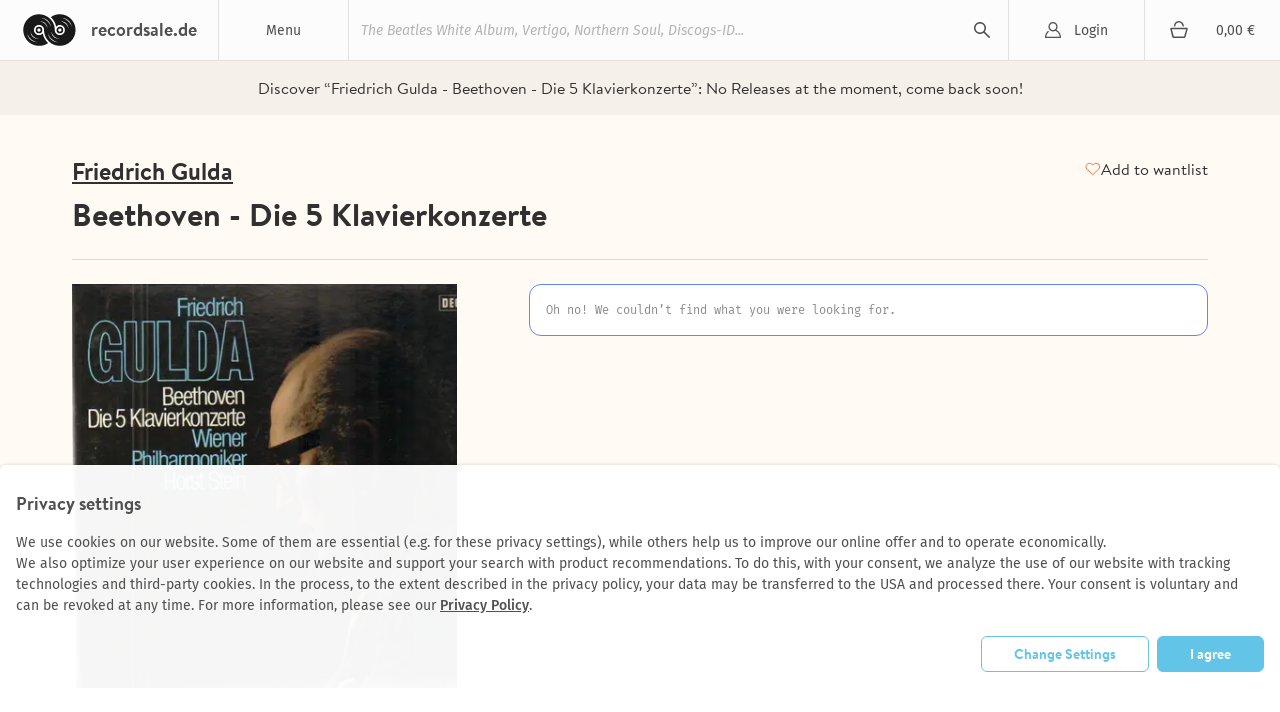

--- FILE ---
content_type: text/html; charset=utf-8
request_url: https://recordsale.de/en/artists/friedrich-gulda/albums/beethoven-die-5-klavierkonzerte
body_size: 10109
content:
<!DOCTYPE html><html lang="en" prefix="og: http://ogp.me/ns#"><head><!--@license--><!--MyFonts Webfont Build ID 3050662, 2015-06-29T10:31:12-0400--><!----><!--The fonts listed in this notice are subject to the End User License--><!--Agreement(s) entered into by the website owner. All other parties are--><!--explicitly restricted from using the Licensed Webfonts(s).--><!----><!--You may obtain a valid license at the URLs below.--><!----><!--Webfont: BrandonText-Bold by HVD Fonts--><!--URL: http://www.myfonts.com/fonts/hvdfonts/brandon-text/bold/--><!----><!--Webfont: BrandonText-Medium by HVD Fonts--><!--URL: http://www.myfonts.com/fonts/hvdfonts/brandon-text/medium/--><!----><!----><!--License: http://www.myfonts.com/viewlicense?type=web&buildid=3050662--><!--Licensed pageviews: 10,000--><!--Webfonts copyright: Copyright (c) 2012 by Hannes von Doehren. All rights reserved.--><!----><!--© 2015 MyFonts Inc--><meta charset="UTF-8" /><title>Beethoven - Die 5 Klavierkonzerte - Friedrich Gulda |  | Recordsale</title><meta content="Discover “Friedrich Gulda - Beethoven - Die 5 Klavierkonzerte”: 
No Releases at the moment, come back soon!" name="description" /><meta content="width=device-width, initial-scale=1.0" name="viewport" /><link color="#62c5e8" href="/assets/logo-mask-30afa657a65c59b990a7d8943dd91ef85f656a99933ee1c06a26815e75e27691.svg" rel="mask-icon" /><link href="/de/kuenstler/friedrich-gulda/albums/beethoven-die-5-klavierkonzerte" hreflang="de" rel="alternate" /><link href="/it/artists/friedrich-gulda/albums/beethoven-die-5-klavierkonzerte" hreflang="it" rel="alternate" /><link href="/fr/artists/friedrich-gulda/albums/beethoven-die-5-klavierkonzerte" hreflang="fr" rel="alternate" /><link rel="canonical" href="https://recordsale.de/en/artists/friedrich-gulda/albums/beethoven-die-5-klavierkonzerte" /><meta content="summary" name="twitter:card" /><meta content="website" property="og:type" /><meta content="Beethoven - Die 5 Klavierkonzerte - Friedrich Gulda |  | Recordsale" property="og:title" /><meta content="https://recordsale.de/en/artists/friedrich-gulda/albums/beethoven-die-5-klavierkonzerte" property="og:url" /><meta content="recordsale.de" property="og:site_name" /><meta content="https://recordsale.de/assets/background-b56c1c592bf0bb6c9d1c4d42463b9b4d46798deb27138b96ca88c01e235c68e4.jpg" property="og:image" /><meta content="Discover “Friedrich Gulda - Beethoven - Die 5 Klavierkonzerte”: 
No Releases at the moment, come back soon!" property="og:description" /><meta content="en_US" property="og:locale" /><meta content="preserve" name="turbo-refresh-scroll" /><meta content="same-origin" name="view-transition" /><meta content="[]" name="cart-item-ids" /><link rel="icon" type="image/png" href="https://recordsale.de/assets/favicon-fbde8a056b4e78982ef39ccc86e87ea28d0891ad0daf9ddb732b3e7514afb3ac.png" /><link rel="apple-touch-icon" type="image/png" href="https://recordsale.de/assets/apple-touch-icon-098fc2346ef70ce97393ceaea87c2f1764ebef8f6d5a20265ffcd81b79853174.png" /><link rel="stylesheet" href="/assets/application-d8c55edc5ff54e618a215a5fabe8e51226a08303e67b3c34d847b9f3d12fea07.css" media="all" data-turbo-track="true" /><script>window.dataLayer = window.dataLayer || [];
function gtag(){dataLayer.push(arguments);}</script><script src="https://www.google.com/recaptcha/api.js?onload=recaptchaCallback&amp;render=explicit" async="async" defer="defer"></script><script data-domains="recordsale.de" data-website-id="d4e099aa-865e-476a-a2a4-24dcb772a5c4" defer="" src="https://umami.nerdgeschoss.de/script.js"></script><script src="/vite/assets/application-BCsV2LXg.js" crossorigin="anonymous" type="module" data-turbo-track="true"></script><meta name="csrf-param" content="authenticity_token" />
<meta name="csrf-token" content="Y3Rd8Xt1FTe-BYN6ovMwih4mf4C5Wa1J4xh8j7fD58aywVQD6jjcGgs7LftmUglYCyVxn79-YcbqXAaSgutwjw" /></head><body class="customer production" data-controller="analytics" lang="en"><nav class="navbar"><div class="navbar__item navbar__button navbar__item--menu" data-group="navigation" data-trigger="main-menu"><div class="hamburger"><div class="hamburger__line"></div></div><div class="navbar__menu-title">Menu</div><div class="dropdown" id="main-menu"><div class="dropdown__line"><a class="dropdown__item dropdown__item--mobile" href="/en/login?redirect=%2Fen%2Fartists%2Ffriedrich-gulda%2Falbums%2Fbeethoven-die-5-klavierkonzerte">Login</a><a class="dropdown__item dropdown__item--mobile" href="/fr/cart"><div class="cart-icon"></div><div class="cart-subtotal">0,00 €</div></a></div><a class="dropdown__item" href="/en/just-arrived">Just In</a><a class="dropdown__item" href="/en/vinyl-rarities">Rarities</a><a class="dropdown__item" href="/en/cheap-vinyl-online-sale">Cheapos</a><a class="dropdown__item" href="/en/genres">Genres</a><a class="dropdown__item" href="/en/artists">Artists</a><a class="dropdown__item" href="/en/featured">All Collections</a><a class="dropdown__item" href="/en/sell">Sell Vinyl</a></div></div><h1 class="navbar__item navbar__logo"><a class="navbar__logo-link" href="/en"><img alt="recordsale.de" src="/assets/logo-bdb1a8ca7b09a36b469e8d3bd96941ec1b8eb301c8f042fb8da9bba33b80d5e3.svg" /><span aria-hidden="true">recordsale.de</span></a></h1><div class="navbar__item navbar__item--search"><form class="navbar-searchForm" data-preview="/en/search/preview" action="/en/search" accept-charset="UTF-8" method="get"><input type="text" name="s" id="search-input-primary" placeholder="The Beatles White Album, Vertigo, Northern Soul, Discogs-ID..." autocomplete="off" class="js-search" /><div class="playingIndicator"><div class="playingIndicator-rect1"></div><div class="playingIndicator-rect2"></div><div class="playingIndicator-rect3"></div></div><input type="submit" name="commit" value="search" data-disable-with="search" /><div class="navbar-searchOverlay js-search-overlay"></div></form></div><a class="navbar__item navbar__button navbar__item--account" href="/en/login?redirect=%2Fen%2Fartists%2Ffriedrich-gulda%2Falbums%2Fbeethoven-die-5-klavierkonzerte">Login</a><a class="navbar__item navbar__button navbar__item--cart" href="/en/cart"><div class="cart-icon"></div><div class="navbar__cart-subtotal cart-subtotal">0,00 €</div></a><div class="navbar__item navbar__button navbar__item--search-trigger" data-focus="search-input-mobile" data-group="navigation" data-trigger="mobile-search"></div></nav><div class="searchbar" id="mobile-search"><div class="container"><div class="searchbar-searchField"><form class="navbar-searchForm" data-preview="/en/search/preview" action="/en/search" accept-charset="UTF-8" method="get"><input type="text" name="s" id="search-input-mobile" placeholder="The Beatles White Album, Vertigo, Northern Soul, Discogs-ID..." autocomplete="off" class="js-search" /><div class="playingIndicator"><div class="playingIndicator-rect1"></div><div class="playingIndicator-rect2"></div><div class="playingIndicator-rect3"></div></div><input type="submit" name="commit" value="search" data-disable-with="search" /><div class="navbar-searchOverlay js-search-overlay"></div></form></div></div></div><div class="notifications" id="notifications"></div><main class="wrap js-sampleContainer"><div data-controller="page-analytics" data-page-analytics-event-value="albums.show" data-page-analytics-data-value="{&quot;artist_slug&quot;:&quot;friedrich-gulda&quot;,&quot;album_slug&quot;:&quot;beethoven-die-5-klavierkonzerte&quot;}"></div><script type="application/ld+json">{"@context":"http://schema.org/","@type":"Product","name":"Beethoven - Die 5 Klavierkonzerte","image":["friedrich-gulda-beethoven---die-5-klavierkonzerte(hardcover-box.jpg"],"description":null,"sku":null,"genre":[],"brand":{"@type":"Brand","name":"Friedrich Gulda"},"releaseDate":"1985-01-01","offers":{"@type":"Offer","url":"https://recordsale.de/en/artists/38588/albums/1996790","priceCurrency":"EUR","price":null,"itemCondition":"http://schema.org/UsedCondition","availability":"http://schema.org/OutOfStock","seller":{"@type":"Organization","name":"Recordsale"}}}</script><div class="page-album"><div class="page-album-section page-album-section--bg"><div class="page-album-section__content"><div class="text-next text-next--caption-secondary text-next--align-center text-next--full-width text-next--wrap-balance">Discover “Friedrich Gulda - Beethoven - Die 5 Klavierkonzerte”: 
No Releases at the moment, come back soon!</div></div></div><header class="page-album__header page-album-section page-album-section--border-bottom page-album-section--border-bottom-alt"><div class="page-album-section__content stack stack--small position-relative"><div class="stack stack--small stack--tablet-gap-4"><a class="page-album-section__link text-next text-next--heading-3-underline" href="/en/artists/friedrich-gulda" title="Friedrich Gulda">Friedrich Gulda</a><h1 class="page-album__headline text-next text-next--heading-1-bold text-next--transform-none">Beethoven - Die 5 Klavierkonzerte</h1></div><div class="page-album-button page-album-button--favorites text-next text-next--link-default"><turbo-frame id="subscription_button" src="/en/subscriptions/gid:%2F%2Frecordsale%2FAlbum%2F1996790/button"></turbo-frame></div></div></header><div class="page-album-section page-album-section--border-bottom page-album-section--padding-bottom-lg"><div class="page-album-section__content stack stack--medium"><div class="page-album-content stack stack--medium stack--widescreen-gap-72"><div class="stack"><div class="page-album-images stack stack--margin-0-auto stack--tablet-gap-24 stack--widescreen-gap-16"><div class="page-album-main-image"><img alt="Friedrich Gulda - Beethoven - Die 5 Klavierkonzerte" itemprop="image" srcset="/assets/WyJmcmllZHJpY2gtZ3VsZGEtYmVldGhvdmVuLS0tZGllLTUta2xhdmllcmtvbnplcnRlKGhhcmRjb3Zlci1ib3guanBnIiwid2VicCIsODYwLDg2MF0--028004a10eec937d75956edbd4c8cd05b0e76e7ad4da89c44c2d3ebc86d16969.webp 2x" loading="lazy" src="/assets/WyJmcmllZHJpY2gtZ3VsZGEtYmVldGhvdmVuLS0tZGllLTUta2xhdmllcmtvbnplcnRlKGhhcmRjb3Zlci1ib3guanBnIiwid2VicCIsNDMwLDQzMF0--55b459385a36c3bd0bdf0610c69c18107537b1081eed12311f2a98b6c288ac65.webp" /></div></div></div><div class="stack stack--large"><div class="stack"><div class="page-album-message"><div class="text-next text-next--caption-regular2" style="--text-color: var(--label-caption-base);">Oh no! We couldn’t find what you were looking for.</div></div></div><div class="stack"></div></div></div></div></div><div class="page-album-recommendations" data-controller="carousel"><div class="page-album-recommendations__header"><h2 class="text-next text-next--heading-3-bold page-album-recommendations__title" style="">Albums from the same Artist</h2><div class="page-album-recommendations__arrows"><button class="page-album-button page-album-button--secondary page-album-button--recommendations-arrow page-album-button--recommendations-arrow--left" data-action="carousel#handleLeftClick" data-carousel-target="buttonLeft" disabled=""></button><button class="page-album-button page-album-button--secondary page-album-button--recommendations-arrow page-album-button--recommendations-arrow--right" data-action="carousel#handleRightClick" data-carousel-target="buttonRight"></button></div></div><div class="page-album-recommendations__slider-wrapper" data-action="scroll-&gt;carousel#updateArrows" data-carousel-target="slider"><div class="page-album-recommendations__slider page-album-recommendations__slider"><a href="/en/artists/friedrich-gulda/albums/sieben-galgenlieder" class="album-card" data-carousel-target="sliderItem"><div class="record-thumb"><img alt="Friedrich Gulda - Sieben Galgenlieder" itemprop="image" srcset="/assets/WyJmcmllZHJpY2hndWxkYS1ibGFuY2hlYXVicnktZ2VvcmdrcmVpc2xlci1zaWViZW5nYWxnZW5saWVkZXIoMSkuanBnIiwid2VicCIsMzUyLDM1Ml0--4e0d2e121d8a96ac5eb94b891374aaca5fda3641549356387449cd675f7f3700.webp 2x" loading="lazy" src="/assets/WyJmcmllZHJpY2hndWxkYS1ibGFuY2hlYXVicnktZ2VvcmdrcmVpc2xlci1zaWViZW5nYWxnZW5saWVkZXIoMSkuanBnIiwid2VicCIsMTc2LDE3Nl0--83d2f4d0a17f49e0a5aff941068919650ac34c200aba021314043e7d1a9aa037.webp" /></div><div class="album-card__info"><div class="text-next text-next--heading-8-primary-regular" style="--text-color: var(--label-caption-dim);">Friedrich Gulda</div><div class="text-next text-next--heading-7-bold album-card__title" style="--text-color: var(--label-heading-strong);">Sieben Galgenlieder</div><div class="text-next text-next--heading-8-primary-regular" style="--text-color: var(--label-caption-dim);">1967</div></div><div class="album-card__price"><p class="text-next text-next--heading-5-regular" style="--text-color: var(--label-heading-strong);"><span class="reducedPriceLabel text-next text-next--table-labels-default text-next--color-label-caption-base text-next--vertical-align-text-top">from</span> <div class="reducedPrice campaignDiscount discount" data-campaign-original-price="45.0" data-raw-price="29.25">29,25 €</div></p></div></a><a href="/en/artists/friedrich-gulda/albums/the-long-road-to-freedom" class="album-card" data-carousel-target="sliderItem"><div class="record-thumb"><img alt="Friedrich Gulda - The Long Road to Freedom" itemprop="image" srcset="/assets/WyJmcmllZHJpY2gtZ3VsZGFfdGhlLWxvbmctcm9hZC10by1mcmVlZG9tXzIuanBnIiwid2VicCIsMzUyLDM1Ml0--2d72edffec135c05b75f3bd76fe46c80add1aa4a235d11392377e034eafc6178.webp 2x" loading="lazy" src="/assets/WyJmcmllZHJpY2gtZ3VsZGFfdGhlLWxvbmctcm9hZC10by1mcmVlZG9tXzIuanBnIiwid2VicCIsMTc2LDE3Nl0--de2ad73fffc60fbf3714bfa0f24520433bf849a2482e4850cbf48f177aa9a04b.webp" /></div><div class="album-card__info"><div class="text-next text-next--heading-8-primary-regular" style="--text-color: var(--label-caption-dim);">Friedrich Gulda</div><div class="text-next text-next--heading-7-bold album-card__title" style="--text-color: var(--label-heading-strong);">The Long Road to Freedom</div><div class="text-next text-next--heading-8-primary-regular" style="--text-color: var(--label-caption-dim);">1971</div></div><div class="album-card__price"><p class="text-next text-next--heading-5-regular" style="--text-color: var(--label-heading-strong);"><span class="reducedPriceLabel text-next text-next--table-labels-default text-next--color-label-caption-base text-next--vertical-align-text-top">from</span> <div class="reducedPrice campaignDiscount discount" data-campaign-original-price="23.4" data-raw-price="23.4">23,40 €</div></p></div></a><a href="/en/artists/friedrich-gulda/albums/musician-of-our-time-vol-2" class="album-card" data-carousel-target="sliderItem"><div class="record-thumb"><img alt="Friedrich Gulda - Musician Of Our Time Vol. 2" itemprop="image" srcset="/assets/WyJmcmllZHJpY2gtZ3VsZGEtbXVzaWNpYW4tb2Ytb3VyLXRpbWUtdm9sLi0yLmpwZyIsIndlYnAiLDM1MiwzNTJd--f5909a891af10aa50150885434d0159a9913f91ae2344cbc21bdab7338f48c79.webp 2x" loading="lazy" src="/assets/WyJmcmllZHJpY2gtZ3VsZGEtbXVzaWNpYW4tb2Ytb3VyLXRpbWUtdm9sLi0yLmpwZyIsIndlYnAiLDE3NiwxNzZd--e7861a9f7dc0d5c67a13a142cd108562823f5418a68454ba9dcd8106821e975c.webp" /></div><div class="album-card__info"><div class="text-next text-next--heading-8-primary-regular" style="--text-color: var(--label-caption-dim);">Friedrich Gulda</div><div class="text-next text-next--heading-7-bold album-card__title" style="--text-color: var(--label-heading-strong);">Musician Of Our Time Vol. 2</div><div class="text-next text-next--heading-8-primary-regular" style="--text-color: var(--label-caption-dim);">1980</div></div><div class="album-card__price"><p class="text-next text-next--heading-5-regular" style="--text-color: var(--label-heading-strong);"><span class="reducedPriceLabel text-next text-next--table-labels-default text-next--color-label-caption-base text-next--vertical-align-text-top">from</span> <div class="reducedPrice campaignDiscount discount" data-campaign-original-price="30.74" data-raw-price="19.98">19,98 €</div></p></div></a><a href="/en/artists/friedrich-gulda/albums/klavierkonzerte" class="album-card" data-carousel-target="sliderItem"><div class="record-thumb"><img alt="Friedrich Gulda - Klavierkonzerte" itemprop="image" srcset="/assets/WyJmcmllZHJpY2gtZ3VsZGFfa2xhdmllcmtvbnplcnRlLW1vemFydC1rdi00NTMuLWJlZXRob3Zlbi1uci4tMl8yLmpwZyIsIndlYnAiLDM1MiwzNTJd--dfda2b440340bbd440848a200741ee7b18560ebcb66e866ca86ba57b31942a3f.webp 2x" loading="lazy" src="/assets/WyJmcmllZHJpY2gtZ3VsZGFfa2xhdmllcmtvbnplcnRlLW1vemFydC1rdi00NTMuLWJlZXRob3Zlbi1uci4tMl8yLmpwZyIsIndlYnAiLDE3NiwxNzZd--79e0787c29155437dc3ce50f10066218e97a381403e80c9ab9647f4eed8eff9e.webp" /></div><div class="album-card__info"><div class="text-next text-next--heading-8-primary-regular" style="--text-color: var(--label-caption-dim);">Friedrich Gulda</div><div class="text-next text-next--heading-7-bold album-card__title" style="--text-color: var(--label-heading-strong);">Klavierkonzerte</div><div class="text-next text-next--heading-8-primary-regular" style="--text-color: var(--label-caption-dim);">1973</div></div><div class="album-card__price"><p class="text-next text-next--heading-5-regular" style="--text-color: var(--label-heading-strong);"><span class="reducedPriceLabel text-next text-next--table-labels-default text-next--color-label-caption-base text-next--vertical-align-text-top">from</span> <div class="reducedPrice campaignDiscount discount" data-campaign-original-price="12.0" data-raw-price="9.6">9,60 €</div></p></div></a><a href="/en/artists/friedrich-gulda/albums/donau-so-blue" class="album-card" data-carousel-target="sliderItem"><div class="record-thumb"><img alt="Friedrich Gulda - Donau So Blue" itemprop="image" srcset="/assets/WyJhbGJlcnQtZ29sb3dpbi0uLWZyaWVkcmljaC1ndWxkYS1kb25hdS1zby1ibHVlLmpwZyIsIndlYnAiLDM1MiwzNTJd--1b2c315735400291c38249e8c9eff7ac101083602f055e5a29a65480c78d8672.webp 2x" loading="lazy" src="/assets/WyJhbGJlcnQtZ29sb3dpbi0uLWZyaWVkcmljaC1ndWxkYS1kb25hdS1zby1ibHVlLmpwZyIsIndlYnAiLDE3NiwxNzZd--539ae322e22acc2d3b6a1f938d4474a27b25e2a626c774a697b7119436a65ea5.webp" /></div><div class="album-card__info"><div class="text-next text-next--heading-8-primary-regular" style="--text-color: var(--label-caption-dim);">Friedrich Gulda</div><div class="text-next text-next--heading-7-bold album-card__title" style="--text-color: var(--label-heading-strong);">Donau So Blue</div><div class="text-next text-next--heading-8-primary-regular" style="--text-color: var(--label-caption-dim);">1970</div></div><div class="album-card__price"><p class="text-next text-next--heading-5-regular" style="--text-color: var(--label-heading-strong);"><span class="reducedPriceLabel text-next text-next--table-labels-default text-next--color-label-caption-base text-next--vertical-align-text-top">from</span> <div class="reducedPrice campaignDiscount discount" data-campaign-original-price="49.0" data-raw-price="49.0">49,00 €</div></p></div></a><a href="/en/artists/friedrich-gulda/albums/vienna-revisited" class="album-card" data-carousel-target="sliderItem"><div class="record-thumb"><img alt="Friedrich Gulda - Vienna Revisited" itemprop="image" srcset="/assets/WyJmcmllZHJpY2hndWxkYS12aWVubmFyZXZpc2l0ZWQuanBnIiwid2VicCIsMzUyLDM1Ml0--ac021967cecdb0d6fc34c99b7f72433f1cef6567a45fb48412a784b2235f7f8d.webp 2x" loading="lazy" src="/assets/WyJmcmllZHJpY2hndWxkYS12aWVubmFyZXZpc2l0ZWQuanBnIiwid2VicCIsMTc2LDE3Nl0--ee493543e41cadb2387ce53374f2a478ed53b6bfcc2797e881669607497e8b0f.webp" /></div><div class="album-card__info"><div class="text-next text-next--heading-8-primary-regular" style="--text-color: var(--label-caption-dim);">Friedrich Gulda</div><div class="text-next text-next--heading-7-bold album-card__title" style="--text-color: var(--label-heading-strong);">Vienna Revisited</div><div class="text-next text-next--heading-8-primary-regular" style="--text-color: var(--label-caption-dim);">1969</div></div><div class="album-card__price"><p class="text-next text-next--heading-5-regular" style="--text-color: var(--label-heading-strong);"><span class="reducedPriceLabel text-next text-next--table-labels-default text-next--color-label-caption-base text-next--vertical-align-text-top">from</span> <div class="reducedPrice campaignDiscount discount" data-campaign-original-price="30.67" data-raw-price="30.67">30,67 €</div></p></div></a><a href="/en/artists/friedrich-gulda/albums/it-s-all-one" class="album-card" data-carousel-target="sliderItem"><div class="record-thumb"><img alt="Friedrich Gulda - It&#39;s All One" itemprop="image" srcset="/assets/WyJmcmllZHJpY2gtZ3VsZGEtaXRzLWFsbC1vbmVvcmlnaW5hbC0xc3QtZ2VybWFuLmpwZyIsIndlYnAiLDM1MiwzNTJd--7ca99c6d58f6491d4e2c9c48ccc3a17db80f694c8bcbb6b178dfbee5844ce5ce.webp 2x" loading="lazy" src="/assets/WyJmcmllZHJpY2gtZ3VsZGEtaXRzLWFsbC1vbmVvcmlnaW5hbC0xc3QtZ2VybWFuLmpwZyIsIndlYnAiLDE3NiwxNzZd--3a967d3863d4b7d843c17e7e5da720feb8c1c1fd3bebf1725f481d05f32778e7.webp" /></div><div class="album-card__info"><div class="text-next text-next--heading-8-primary-regular" style="--text-color: var(--label-caption-dim);">Friedrich Gulda</div><div class="text-next text-next--heading-7-bold album-card__title" style="--text-color: var(--label-heading-strong);">It&#39;s All One</div><div class="text-next text-next--heading-8-primary-regular" style="--text-color: var(--label-caption-dim);">1970</div></div><div class="album-card__price"><p class="text-next text-next--heading-5-regular" style="--text-color: var(--label-heading-strong);"><span class="reducedPriceLabel text-next text-next--table-labels-default text-next--color-label-caption-base text-next--vertical-align-text-top">from</span> <div class="reducedPrice campaignDiscount discount" data-campaign-original-price="12.54" data-raw-price="8.78">8,78 €</div></p></div></a><a href="/en/artists/friedrich-gulda/albums/opus-anders" class="album-card" data-carousel-target="sliderItem"><div class="record-thumb"><img alt="Friedrich Gulda - Opus Anders" itemprop="image" srcset="/assets/WyJ1cnN1bGEtYW5kZXJzLW1pdC1mcmllZHJpY2gtZ3VsZGEtb3B1cy1hbmRlcnMuanBnIiwid2VicCIsMzUyLDM1Ml0--21f8cc29606ee902072d768869c61cd51a4a613bfd3cb1318e9d18ce921d0600.webp 2x" loading="lazy" src="/assets/WyJ1cnN1bGEtYW5kZXJzLW1pdC1mcmllZHJpY2gtZ3VsZGEtb3B1cy1hbmRlcnMuanBnIiwid2VicCIsMTc2LDE3Nl0--c75cf3b883e46dc3a46b4045d2f3a4090eb0d15e605d49f65280db75fcfcbee6.webp" /></div><div class="album-card__info"><div class="text-next text-next--heading-8-primary-regular" style="--text-color: var(--label-caption-dim);">Friedrich Gulda</div><div class="text-next text-next--heading-7-bold album-card__title" style="--text-color: var(--label-heading-strong);">Opus Anders</div><div class="text-next text-next--heading-8-primary-regular" style="--text-color: var(--label-caption-dim);">1980</div></div><div class="album-card__price"><p class="text-next text-next--heading-5-regular" style="--text-color: var(--label-heading-strong);"><span class="reducedPriceLabel text-next text-next--table-labels-default text-next--color-label-caption-base text-next--vertical-align-text-top">from</span> <div class="reducedPrice campaignDiscount discount" data-campaign-original-price="9.34" data-raw-price="9.34">9,34 €</div></p></div></a><a href="/en/artists/friedrich-gulda/albums/brandenburgisches-konzert-nr-2-f-dur-italienisches-konzert-f-dur-suite-fur-orchester-nr-2-h-m" class="album-card" data-carousel-target="sliderItem"><div class="record-thumb"><img alt="Friedrich Gulda - Brandenburgisches Konzert Nr. 2 F-dur / Italienisches Konzert F-dur / Suite Für Orchester Nr. 2 h-m" itemprop="image" srcset="/assets/[base64].webp 2x" loading="lazy" src="/assets/[base64].webp" /></div><div class="album-card__info"><div class="text-next text-next--heading-8-primary-regular" style="--text-color: var(--label-caption-dim);">Friedrich Gulda</div><div class="text-next text-next--heading-7-bold album-card__title" style="--text-color: var(--label-heading-strong);">Brandenburgisches Konzert Nr. 2 F-dur / Italienisches Konzert F-dur / Suite Für Orchester Nr. 2 h-m</div><div class="text-next text-next--heading-8-primary-regular" style="--text-color: var(--label-caption-dim);"></div></div><div class="album-card__price"><p class="text-next text-next--heading-5-regular" style="--text-color: var(--label-heading-strong);"><span class="reducedPriceLabel text-next text-next--table-labels-default text-next--color-label-caption-base text-next--vertical-align-text-top">from</span> <div class="reducedPrice campaignDiscount discount" data-campaign-original-price="26.09" data-raw-price="24.78">24,78 €</div></p></div></a><a href="/en/artists/friedrich-gulda/albums/friedrich-gulda-spielt-klaviersonaten-von-ludwig-van-beethoven" class="album-card" data-carousel-target="sliderItem"><div class="record-thumb"><img alt="Friedrich Gulda - Friedrich Gulda Spielt Klaviersonaten Von Ludwig Van Beethoven" itemprop="image" srcset="/assets/[base64].webp 2x" loading="lazy" src="/assets/[base64].webp" /></div><div class="album-card__info"><div class="text-next text-next--heading-8-primary-regular" style="--text-color: var(--label-caption-dim);">Friedrich Gulda</div><div class="text-next text-next--heading-7-bold album-card__title" style="--text-color: var(--label-heading-strong);">Friedrich Gulda Spielt Klaviersonaten Von Ludwig Van Beethoven</div><div class="text-next text-next--heading-8-primary-regular" style="--text-color: var(--label-caption-dim);">1972</div></div><div class="album-card__price"><p class="text-next text-next--heading-5-regular" style="--text-color: var(--label-heading-strong);"><span class="reducedPriceLabel text-next text-next--table-labels-default text-next--color-label-caption-base text-next--vertical-align-text-top">from</span> <div class="reducedPrice campaignDiscount discount" data-campaign-original-price="4.19" data-raw-price="4.19">4,19 €</div></p></div></a><a href="/en/artists/friedrich-gulda/albums/johann-sebastian-bach-italienisches-konzert-f-dur-bwv-971-aus-clavierubung-ii-wolfgang-amade" class="album-card" data-carousel-target="sliderItem"><div class="record-thumb"><img alt="Friedrich Gulda - Johann Sebastian Bach,  Italienisches Konzert F-dur, BWV 971 (Aus Clavierübung II) / Wolfgang Amade" itemprop="image" srcset="/assets/[base64].webp 2x" loading="lazy" src="/assets/[base64].webp" /></div><div class="album-card__info"><div class="text-next text-next--heading-8-primary-regular" style="--text-color: var(--label-caption-dim);">Friedrich Gulda</div><div class="text-next text-next--heading-7-bold album-card__title" style="--text-color: var(--label-heading-strong);">Johann Sebastian Bach,  Italienisches Konzert F-dur, BWV 971 (Aus Clavierübung II) / Wolfgang Amade</div><div class="text-next text-next--heading-8-primary-regular" style="--text-color: var(--label-caption-dim);"></div></div><div class="album-card__price"><p class="text-next text-next--heading-5-regular" style="--text-color: var(--label-heading-strong);"><span class="reducedPriceLabel text-next text-next--table-labels-default text-next--color-label-caption-base text-next--vertical-align-text-top">from</span> <div class="reducedPrice campaignDiscount discount" data-campaign-original-price="6.75" data-raw-price="4.72">4,72 €</div></p></div></a><a href="/en/artists/friedrich-gulda/albums/gegenwart" class="album-card" data-carousel-target="sliderItem"><div class="record-thumb"><img alt="Friedrich Gulda - Gegenwart" itemprop="image" srcset="/assets/WyJmcmllZHJpY2gtZ3VsZGFfZ2VnZW53YXJ0XzMuanBnIiwid2VicCIsMzUyLDM1Ml0--54e7c1d9a4a955427173cde588486b5bb7278825a46327609f27b425aabf6507.webp 2x" loading="lazy" src="/assets/WyJmcmllZHJpY2gtZ3VsZGFfZ2VnZW53YXJ0XzMuanBnIiwid2VicCIsMTc2LDE3Nl0--edb5b01bdc144f44a4d9baf7409302aec14e07a9151401ccc4469978bc41a84b.webp" /></div><div class="album-card__info"><div class="text-next text-next--heading-8-primary-regular" style="--text-color: var(--label-caption-dim);">Friedrich Gulda</div><div class="text-next text-next--heading-7-bold album-card__title" style="--text-color: var(--label-heading-strong);">Gegenwart</div><div class="text-next text-next--heading-8-primary-regular" style="--text-color: var(--label-caption-dim);">1976</div></div><div class="album-card__price"><p class="text-next text-next--heading-5-regular" style="--text-color: var(--label-heading-strong);"><span class="reducedPriceLabel text-next text-next--table-labels-default text-next--color-label-caption-base text-next--vertical-align-text-top">from</span> <div class="reducedPrice campaignDiscount discount" data-campaign-original-price="16.67" data-raw-price="11.67">11,67 €</div></p></div></a><div class="page-album-recommendations__button-wrapper"><a href="/en/artists/friedrich-gulda" class="text-next text-next--button-default page-album-recommendations__button page-album-button page-album-button--primary page-album-button--arrow-slant" style="--text-color: var(--button-label-primary-default);">See All</a></div></div></div></div><div class="page-album-recommendations" data-controller="carousel"><div class="page-album-recommendations__header"><h2 class="text-next text-next--heading-3-bold page-album-recommendations__title" style="">Related Artists</h2><div class="page-album-recommendations__arrows"><button class="page-album-button page-album-button--secondary page-album-button--recommendations-arrow page-album-button--recommendations-arrow--left" data-action="carousel#handleLeftClick" data-carousel-target="buttonLeft" disabled=""></button><button class="page-album-button page-album-button--secondary page-album-button--recommendations-arrow page-album-button--recommendations-arrow--right" data-action="carousel#handleRightClick" data-carousel-target="buttonRight"></button></div></div><div class="page-album-recommendations__slider-wrapper" data-action="scroll-&gt;carousel#updateArrows" data-carousel-target="slider"><div class="page-album-recommendations__slider"><a href="/en/artists/dizzy-gillespie" class="artist-card" data-carousel-target="sliderItem"><div class="artist-card__image"><img alt="" itemprop="image" srcset="/assets/WyJkaXp6eS1naWxsZXNwaWVfaG9ybi1vZi1wbGVudHlfMi5qcGciLCJ3ZWJwIiwzNTIsMzUyXQ--2b61d070ef1a0419b9e4515170a75633b1ae52ff3d8ae94c3dc8e77f5a1dfa6f.webp 2x" loading="lazy" src="/assets/WyJkaXp6eS1naWxsZXNwaWVfaG9ybi1vZi1wbGVudHlfMi5qcGciLCJ3ZWJwIiwxNzYsMTc2XQ--dfb6000764160210473f6df5acfd55df2508e5be10a4cef41c3cbd228ea0ae68.webp" /></div><p class="text-next text-next--heading-7-bold" style="--text-color: var(--label-heading-strong);">Dizzy Gillespie</p></a><a href="/en/artists/joe-zawinul" class="artist-card" data-carousel-target="sliderItem"><div class="artist-card__image"><img alt="" itemprop="image" srcset="/assets/WyJqb2UtemF3aW51bF96YXdpbnVsXzUuanBnIiwid2VicCIsMzUyLDM1Ml0--909a7cc866c0cddfbcd8add5e0f3fcdc6bcd8a742536387eab76f799d86e4ed4.webp 2x" loading="lazy" src="/assets/WyJqb2UtemF3aW51bF96YXdpbnVsXzUuanBnIiwid2VicCIsMTc2LDE3Nl0--fa729d6b76e6627c737f81109f93cab2fe1ebba6950e9b10fcf2e9433f8b2dac.webp" /></div><p class="text-next text-next--heading-7-bold" style="--text-color: var(--label-heading-strong);">Joe Zawinul</p></a><a href="/en/artists/pierre-fournier" class="artist-card" data-carousel-target="sliderItem"><div class="artist-card__image"><img alt="" itemprop="image" srcset="/assets/WyJqb2hhbm4tc2ViYXN0aWFuLWJhY2gtLi1waWVycmUtZm91cm5pZXItc3VpdGVzLXBvdXItdmlvbG9uY2VsbGUtc2V1bC5qcGciLCJ3ZWJwIiwzNTIsMzUyXQ--bc4aa5e11963cfde82223943d72c4cadcf80a5a6dcfd9433d220f6c056fc8e8a.webp 2x" loading="lazy" src="/assets/WyJqb2hhbm4tc2ViYXN0aWFuLWJhY2gtLi1waWVycmUtZm91cm5pZXItc3VpdGVzLXBvdXItdmlvbG9uY2VsbGUtc2V1bC5qcGciLCJ3ZWJwIiwxNzYsMTc2XQ--51da05637b3d0d11dd18b2416b4011e564b2f1dacced13f9fdc119a0846f6345.webp" /></div><p class="text-next text-next--heading-7-bold" style="--text-color: var(--label-heading-strong);">Pierre Fournier</p></a><a href="/en/artists/klaus-weiss" class="artist-card" data-carousel-target="sliderItem"><div class="artist-card__image"><img alt="" itemprop="image" srcset="/assets/WyJrbGF1cy13ZWlzc19zb3VuZC1tdXNpYy1hbGJ1bS0xMV8zLmpwZyIsIndlYnAiLDM1MiwzNTJd--c28257bf7c95b8005924b4452a585ccc31c986e1358b9086301251290a221e22.webp 2x" loading="lazy" src="/assets/WyJrbGF1cy13ZWlzc19zb3VuZC1tdXNpYy1hbGJ1bS0xMV8zLmpwZyIsIndlYnAiLDE3NiwxNzZd--65aa2af680893c67aeb1d5444a3aa3b12fcc0cc4e56dd71365942572f0f28115.webp" /></div><p class="text-next text-next--heading-7-bold" style="--text-color: var(--label-heading-strong);">Klaus Weiss</p></a><a href="/en/artists/allez-allez-2" class="artist-card" data-carousel-target="sliderItem"><div class="artist-card__image"><img alt="" itemprop="image" srcset="/assets/WyJhbGxlei1hbGxlel9hZnJpY2FuLXF1ZWVuXzEuanBnIiwid2VicCIsMzUyLDM1Ml0--2f6011f20bd85074bafcdff9833e750cecb90f26508d71529a69f8326bf8b972.webp 2x" loading="lazy" src="/assets/WyJhbGxlei1hbGxlel9hZnJpY2FuLXF1ZWVuXzEuanBnIiwid2VicCIsMTc2LDE3Nl0--ecb76f548b7cd7740042ce66a8364309aad8b40081e35bf48a1e2f32a41efb05.webp" /></div><p class="text-next text-next--heading-7-bold" style="--text-color: var(--label-heading-strong);">Allez Allez</p></a><a href="/en/artists/karl-bohm" class="artist-card" data-carousel-target="sliderItem"><div class="artist-card__image"><img alt="" itemprop="image" srcset="/assets/WyJrYXJsLWJvZWhtLXdpZW5lci1waGlsaGFybW9uaWtlci1tb3phcnQtcmVxdWllbS1vcmlnaW5hbC1zb3VyY2UuanBnIiwid2VicCIsMzUyLDM1Ml0--349af6a0a15334e5fcd5949d9378133c06471511732f6336370203f61dce23cf.webp 2x" loading="lazy" src="/assets/WyJrYXJsLWJvZWhtLXdpZW5lci1waGlsaGFybW9uaWtlci1tb3phcnQtcmVxdWllbS1vcmlnaW5hbC1zb3VyY2UuanBnIiwid2VicCIsMTc2LDE3Nl0--2d097270d3819b64a91842999c554107ac81349f17c2c713fe381c9c05d63a06.webp" /></div><p class="text-next text-next--heading-7-bold" style="--text-color: var(--label-heading-strong);">Karl Böhm</p></a><a href="/en/artists/nikolaus-harnoncourt" class="artist-card" data-carousel-target="sliderItem"><div class="artist-card__image"><img alt="" itemprop="image" srcset="/assets/[base64].webp 2x" loading="lazy" src="/assets/[base64].webp" /></div><p class="text-next text-next--heading-7-bold" style="--text-color: var(--label-heading-strong);">Nikolaus Harnoncourt</p></a><a href="/en/artists/david-thomas" class="artist-card" data-carousel-target="sliderItem"><div class="artist-card__image"><img alt="" itemprop="image" srcset="/assets/WyJkYXZpZC10aG9tYXMtdGhlLXdvb2Rlbi1iaXJkcy1tb25zdGVyLXdhbGtzLXRoZS13aW50ZXItbGFrZS5qcGciLCJ3ZWJwIiwzNTIsMzUyXQ--9f950aa159cf90ef28090e13afdd137a36dc2424c6bb9ee60342c67f36bc1f3a.webp 2x" loading="lazy" src="/assets/WyJkYXZpZC10aG9tYXMtdGhlLXdvb2Rlbi1iaXJkcy1tb25zdGVyLXdhbGtzLXRoZS13aW50ZXItbGFrZS5qcGciLCJ3ZWJwIiwxNzYsMTc2XQ--e859b4dcdd296bb20383402583e90cfa5f63c6cba18fd3033d033b097b255024.webp" /></div><p class="text-next text-next--heading-7-bold" style="--text-color: var(--label-heading-strong);">David Thomas</p></a><a href="/en/artists/elbee-bad" class="artist-card" data-carousel-target="sliderItem"><div class="artist-card__image"><img alt="" itemprop="image" srcset="/assets/WyJlbGJlZS1iYWQtdHJ1ZS1zdG9yeS1vZi1ob3VzZS1tdXNpYy0xLmpwZyIsIndlYnAiLDM1MiwzNTJd--66767517381bce1ff350db9161834531c858086e88111d317f731f741a2ace2c.webp 2x" loading="lazy" src="/assets/WyJlbGJlZS1iYWQtdHJ1ZS1zdG9yeS1vZi1ob3VzZS1tdXNpYy0xLmpwZyIsIndlYnAiLDE3NiwxNzZd--387bc65502cbacf728146e95b83f1b4d2bb3c45d6bd123450b583ce31d7e1607.webp" /></div><p class="text-next text-next--heading-7-bold" style="--text-color: var(--label-heading-strong);">Elbee Bad</p></a><a href="/en/artists/claudio-abbado" class="artist-card" data-carousel-target="sliderItem"><div class="artist-card__image"><img alt="" itemprop="image" srcset="/assets/WyJjbGF1ZGlvLWFiYmFkby1sYXN0LWNvbmNlcnQtaHFkb3dubG9hZC0uanBnIiwid2VicCIsMzUyLDM1Ml0--2cb19aea502384c0a27edc6592ca285182896bf639d5e5613858d321a3abd9f1.webp 2x" loading="lazy" src="/assets/WyJjbGF1ZGlvLWFiYmFkby1sYXN0LWNvbmNlcnQtaHFkb3dubG9hZC0uanBnIiwid2VicCIsMTc2LDE3Nl0--750389dc71a2407eb2ada508efd4987f14012267aae46f9a06c0488477f627c4.webp" /></div><p class="text-next text-next--heading-7-bold" style="--text-color: var(--label-heading-strong);">claudio abbado</p></a><a href="/en/artists/anthony-collins" class="artist-card" data-carousel-target="sliderItem"><div class="artist-card__image"><img alt="" itemprop="image" srcset="/assets/WyJhbnRob255LWNvbGxpbnNfdGhlLWJsdWUtbm90ZS1lcF8yLmpwZyIsIndlYnAiLDM1MiwzNTJd--3d5e4bd6bdaed3dcf82ac9cbfbbd9304a91e93836462707e35fa2c014cc4fac1.webp 2x" loading="lazy" src="/assets/WyJhbnRob255LWNvbGxpbnNfdGhlLWJsdWUtbm90ZS1lcF8yLmpwZyIsIndlYnAiLDE3NiwxNzZd--c25af642405ae7de6bd4306bd57d3623b765a2f3a36a4961694aa0da79dbf903.webp" /></div><p class="text-next text-next--heading-7-bold" style="--text-color: var(--label-heading-strong);">Anthony Collins</p></a><a href="/en/artists/walt-j" class="artist-card" data-carousel-target="sliderItem"><div class="artist-card__image"><img alt="" itemprop="image" srcset="/assets/WyJ3YWx0LWotdGhlLXdhbHQtai1wcm9qZWN0LmpwZyIsIndlYnAiLDM1MiwzNTJd--d03c412a14b3d6041e6cfda23737ae50b5ec39a7f047dd19dfd998acc83c51c6.webp 2x" loading="lazy" src="/assets/WyJ3YWx0LWotdGhlLXdhbHQtai1wcm9qZWN0LmpwZyIsIndlYnAiLDE3NiwxNzZd--bcd0b50ee88231219eaf33363811b799b4a0aa21d6301fd9bacefdaa0298a845.webp" /></div><p class="text-next text-next--heading-7-bold" style="--text-color: var(--label-heading-strong);">walt j</p></a></div></div></div><div class="page-album-recommendations" data-controller="carousel"><div class="page-album-recommendations__header"><h2 class="text-next text-next--heading-3-bold page-album-recommendations__title" style="">Genres of the Artist</h2><div class="page-album-recommendations__arrows"><button class="page-album-button page-album-button--secondary page-album-button--recommendations-arrow page-album-button--recommendations-arrow--left" data-action="carousel#handleLeftClick" data-carousel-target="buttonLeft" disabled=""></button><button class="page-album-button page-album-button--secondary page-album-button--recommendations-arrow page-album-button--recommendations-arrow--right" data-action="carousel#handleRightClick" data-carousel-target="buttonRight"></button></div></div><div class="page-album-recommendations__slider-wrapper" data-action="scroll-&gt;carousel#updateArrows" data-carousel-target="slider"><div class="page-album-recommendations__slider"><a href="/en/genres/jazz-instrument" class="genre-card" data-carousel-target="sliderItem"><div class="genre-card__image"><img alt="" itemprop="image" srcset="/assets/WyJkdWtlLWpvcmRhbi10cmlvLWNoYW5nZS1hLXBhY2UuanBnIiwid2VicCIsMzUyLDM1Ml0--66b3ec76e3d3e54e0af69622233cefb65c4d638baa5abd05169442fe4b06bb6f.webp 2x" loading="lazy" src="/assets/WyJkdWtlLWpvcmRhbi10cmlvLWNoYW5nZS1hLXBhY2UuanBnIiwid2VicCIsMTc2LDE3Nl0--3cb9d07614111a1fc276e20b2e440b27c88bcf07df087dee278f88aa9a6f8ac3.webp" /></div><div class="genre-card__content"><p class="text-next text-next--heading-7-bold" style="--text-color: var(--label-heading-strong);">Jazz Instrument</p><p class="text-next text-next--heading-8-primary-regular" style="--text-color: var(--label-caption-dim);">5 subgenres</p></div></a><a href="/en/genres/keyboard" class="genre-card" data-carousel-target="sliderItem"><div class="genre-card__image"><img alt="" itemprop="image" srcset="/assets/[base64].webp 2x" loading="lazy" src="/assets/[base64].webp" /></div><div class="genre-card__content"><p class="text-next text-next--heading-7-bold" style="--text-color: var(--label-heading-strong);">Keyboard</p><p class="text-next text-next--heading-8-primary-regular" style="--text-color: var(--label-caption-dim);">No subgenres</p></div></a><a href="/en/genres/piano-jazz" class="genre-card" data-carousel-target="sliderItem"><div class="genre-card__image"><img alt="" itemprop="image" srcset="/assets/WyJiZXJuYXJkLXBlaWZmZXItYW5kLWhpcy1zdC1nZXJtYWluLWRlcy1wcmVzLW9yY2hlc3RyYS5qcGciLCJ3ZWJwIiwzNTIsMzUyXQ--e887125fe060937a01a0b4041e4a17d812e8e6c4b0600c354d77c52b6fe2cefd.webp 2x" loading="lazy" src="/assets/WyJiZXJuYXJkLXBlaWZmZXItYW5kLWhpcy1zdC1nZXJtYWluLWRlcy1wcmVzLW9yY2hlc3RyYS5qcGciLCJ3ZWJwIiwxNzYsMTc2XQ--563ebb77ef510bd8c97e10e1e1730093daba79bb301c77d070536bc10777753b.webp" /></div><div class="genre-card__content"><p class="text-next text-next--heading-7-bold" style="--text-color: var(--label-heading-strong);">Piano Jazz</p><p class="text-next text-next--heading-8-primary-regular" style="--text-color: var(--label-caption-dim);">No subgenres</p></div></a></div></div></div></div></main><footer class="footer"><div class="container"><div class="footer-sections"><section class="footer-section"><img class="logo" alt="Logo" src="/assets/logo-bdb1a8ca7b09a36b469e8d3bd96941ec1b8eb301c8f042fb8da9bba33b80d5e3.svg" /><p><a href="/cdn-cgi/l/email-protection#03706671756a6066437166606c716770626f662d6766"><span class="__cf_email__" data-cfemail="d9aabcabafb0babc99abbcbab6abbdaab8b5bcf7bdbc">[email&#160;protected]</span></a></p><p><a href="https://instagram.com/recordsale.de" rel="nooperner" target="_blank">Instagram</a></p></section><section class="footer-section footer-link-section"><h3>Collections</h3><p><a href="/en/featured">Explore</a></p><p><a href="/en/genres">Genres</a></p><p><a href="/en/artists">Artists</a></p></section><section class="footer-section footer-link-section"><h3>Account</h3><p><a href="/en/login">Login</a></p><p><a href="/en/signups/new">Sign Up</a></p></section><section class="footer-section footer-link-section"><h3>General</h3><p><a href="/en/jobs">Jobs</a></p><p><a href="/en/shipping">Shipping</a></p><p><a href="/en/gradings">Goldmine Grading Standard</a></p><p><a href="/en/sell">Sell Vinyl</a></p><p><a href="/en/team">Who We Are</a></p></section><section class="footer-section footer-link-section without-heading"><p><a href="/en/contact">Contact</a></p><p><a href="/en/legal-notice">Legal Notice</a></p><p><a href="/en/privacy">Privacy</a></p><p><a href="/en/payment">Payment</a></p><p><a href="/en/agb">Terms of Order</a></p></section></div><hr /><p><a href="/en/artists/friedrich-gulda/albums/beethoven-die-5-klavierkonzerte">English</a> | <a href="/de/kuenstler/friedrich-gulda/albums/beethoven-die-5-klavierkonzerte">Deutsch</a> | <a href="/it/artists/friedrich-gulda/albums/beethoven-die-5-klavierkonzerte">Italiano</a> | <a href="/fr/artists/friedrich-gulda/albums/beethoven-die-5-klavierkonzerte">Français</a></p><p>© 2003-2025 by recordsale® &amp; musicberlin GmbH. All Rights Reserved.</p></div></footer><div class="personalization-request" data-controller="consent"><div class="heading">Privacy settings</div><div class="personalization-request__content"><div class="personalization-request__text"><p>We use cookies on our website. Some of them are essential (e.g. for these privacy settings), while others help us to improve our online offer and to operate economically.
<br />We also optimize your user experience on our website and support your search with product recommendations. To do this, with your consent, we analyze the use of our website with tracking technologies and third-party cookies. In the process, to the extent described in the privacy policy, your data may be transferred to the USA and processed there. Your consent is voluntary and can be revoked at any time. For more information, please see our <a href="/en/privacy">Privacy Policy</a>.</p></div><div class="personalization-request__buttons"><a class="button button--tint-outline" data-action="consent#manage">Change Settings</a><a class="button" data-action="consent#permitAll">I agree</a></div></div></div><div class="cookie-manager" data-controller="consent" hidden="" id="personalization-settings"><div class="cookie-manager__content"><div class="heading">Cookie and website tool settings</div><div class="cookie-manager__line"><p>Here you will find an overview of the cookies and tracking tools used on our site. You can give your consent to the respective categories or select or deselect certain cookies and tools. Detailed information can be found in our <a href="/en/privacy">Privacy Policy</a>.</p></div><div class="cookie-manager__setting"><input data-consent-target="check" disabled="" id="personalization-essential" name="essential" readonly="" type="checkbox" /><label for="personalization-essential"><div class="subheading">Essential cookies</div><p>Essential cookies enable basic functions and are necessary for the proper functioning of the website.</p></label></div><div class="cookie-manager__setting"><input data-consent-target="check" id="personalization-targeting" name="targeting" type="checkbox" /><label for="personalization-targeting"><div class="subheading">Recommendation tool</div><p>Our recommendation tool is based on your individual user behavior. We collect and analyze your user data to provide personalized recommendations. We use our own software for this service and it works without a third-party tool.</p></label></div><div class="cookie-manager__setting"><input data-consent-target="check" id="personalization-statistic" name="statistic" type="checkbox" /><label for="personalization-statistic"><div class="subheading">Statistic</div><p>We use cookies and other analytics technologies to better understand how you use our website. By analyzing users&#39; movement and search behavior on our website in an anonymized way, we can optimize our website and further improve our interaction with users.</p></label></div><footer><a class="button" data-action="consent#save">Save settings</a></footer></div></div><script data-cfasync="false" src="/cdn-cgi/scripts/5c5dd728/cloudflare-static/email-decode.min.js"></script></body></html>

--- FILE ---
content_type: text/html; charset=utf-8
request_url: https://recordsale.de/en/subscriptions/gid:%2F%2Frecordsale%2FAlbum%2F1996790/button
body_size: 15
content:
<turbo-frame id="subscription_button"><form class="button_to" method="post" action="/en/subscriptions?context=turbo_frame&amp;id=Z2lkOi8vcmVjb3Jkc2FsZS9BbGJ1bS8xOTk2Nzkw"><button class="button" type="submit">Add to wantlist</button><input type="hidden" name="authenticity_token" value="tUagj34Mb78kqUCYjxMA_rbd1r2e-TMGfWijP6V0xZ6ImkDsSuU5mI5-pYimDDYyByMBhcpsRNNGZ-6MkW6S5w" autocomplete="off" /></form></turbo-frame>

--- FILE ---
content_type: image/svg+xml
request_url: https://recordsale.de/assets/icon/cart-0c768d55d337675d9dad9dd723066ef86b146811b199c890a5bcc89bfaadff3d.svg
body_size: 179
content:

<svg width="16px" height="15px" viewBox="0 0 16 15" version="1.1" xmlns="http://www.w3.org/2000/svg" xmlns:xlink="http://www.w3.org/1999/xlink" xmlns:sketch="http://www.bohemiancoding.com/sketch/ns">
    <g id="Records" stroke="none" stroke-width="1" fill="none" fill-rule="evenodd" sketch:type="MSPage">
        <g id="basket-icon-dark" sketch:type="MSArtboardGroup">
            <g sketch:type="MSLayerGroup">
                <rect id="Rectangle-1146" sketch:type="MSShapeGroup" x="0" y="0" width="16" height="16"></rect>
                <path d="M0.237946362,6.96315765 C0.106532215,6.43122037 0.444630873,6 1.00087168,6 L14.9991287,6 C15.5518949,6 15.8869373,6.43408871 15.7491355,6.96315765 L13.906717,14.0368423 C13.7681681,14.5687796 13.2076877,15 12.6612991,15 L3.21798667,15 C2.66871027,15 2.11619294,14.5659113 1.98548741,14.0368423 L0.237946362,6.96315765 Z M1.70269402,7.33790585 L14.3599959,7.33790585 L12.6054956,13.6515823 L3.35719051,13.6515823 L1.70269402,7.33790585 Z" id="Path" fill="#505050" sketch:type="MSShapeGroup"></path>
                <path d="M4.125,5 C4.46875,5 4.75,4.71875 4.75,4.375 C4.75,2.65625 6.15625,1.25 7.875,1.25 C9.59375,1.25 11,2.65625 11,4.375 C11,4.71875 11.28125,5 11.625,5 C11.96875,5 12.25,4.71875 12.25,4.375 C12.25,1.96875 10.28125,0 7.875,0 C5.46875,0 3.5,1.96875 3.5,4.375 C3.5,4.71875 3.78125,5 4.125,5 L4.125,5 Z" id="Path" fill="#505050" sketch:type="MSShapeGroup"></path>
            </g>
        </g>
    </g>
</svg>


--- FILE ---
content_type: image/svg+xml
request_url: https://recordsale.de/assets/icon/lupe-a4f6ca0e8f90a1e55956d168d8d266c741cc4d02114a319f6ac72d7f38d65368.svg
body_size: 299
content:
<?xml version="1.0" encoding="UTF-8" standalone="no"?>
<svg width="16px" height="16px" viewBox="0 0 16 16" version="1.1" xmlns="http://www.w3.org/2000/svg" xmlns:xlink="http://www.w3.org/1999/xlink" xmlns:sketch="http://www.bohemiancoding.com/sketch/ns">
    <!-- Generator: Sketch 3.3.2 (12043) - http://www.bohemiancoding.com/sketch -->
    <title>Path</title>
    <desc>Created with Sketch.</desc>
    <defs></defs>
    <g id="Records" stroke="none" stroke-width="1" fill="none" fill-rule="evenodd" sketch:type="MSPage">
        <g id="lupe-icon-dark" sketch:type="MSArtboardGroup" fill="#505050">
            <g id="lupe-copy" sketch:type="MSLayerGroup">
                <g id="lupe-path" sketch:type="MSShapeGroup">
                    <path d="M9.61784736,10.7869819 C8.61201471,11.548347 7.35875196,12 6,12 C2.6862915,12 0,9.3137085 0,6 C0,2.6862915 2.6862915,0 6,0 C9.3137085,0 12,2.6862915 12,6 C12,7.35863145 11.5484271,8.6117924 10.7871845,9.61757972 C10.8187192,9.6416028 10.8491501,9.66815033 10.8782387,9.69723893 L15.6837616,14.5027619 C16.0136074,14.8326077 16.018898,15.3621025 15.6905002,15.6905002 C15.3643761,16.0166243 14.8421878,16.0231875 14.5027618,15.6837615 L9.69723891,10.8782386 C9.66826951,10.8492692 9.6418036,10.8187598 9.61784736,10.7869819 Z M6,10.5 C8.48528137,10.5 10.5,8.48528137 10.5,6 C10.5,3.51471863 8.48528137,1.5 6,1.5 C3.51471863,1.5 1.5,3.51471863 1.5,6 C1.5,8.48528137 3.51471863,10.5 6,10.5 Z" id="Path"></path>
                </g>
            </g>
        </g>
    </g>
</svg>

--- FILE ---
content_type: image/svg+xml
request_url: https://recordsale.de/assets/icon/account-e2d168b9e4eeaaeaa6c5c8cc23827a69bb63afe9250ac77d2355760e7182af9f.svg
body_size: 271
content:
<svg width="16px" height="16px" viewBox="0 0 16 16" version="1.1" xmlns="http://www.w3.org/2000/svg" xmlns:xlink="http://www.w3.org/1999/xlink" xmlns:sketch="http://www.bohemiancoding.com/sketch/ns">
    <g id="Page-1" stroke="none" stroke-width="1" fill="none" fill-rule="evenodd" sketch:type="MSPage">
        <g id="Records" sketch:type="MSLayerGroup" fill="#505050">
            <g id="profil-icon-dark" sketch:type="MSShapeGroup">
                <g id="Group">
                    <path d="M12.5714286,4.74074074 C12.5714286,2.12681481 10.5205714,0 8,0 C5.47942857,0 3.42857143,2.12681481 3.42857143,4.74074074 C3.42857143,6.0338236 3.93045337,7.19642434 4.74280473,8.0411985 C5.57259583,8.90410848 6.7263299,9.43539906 8,9.43539906 C8.88857143,9.43539906 9.59973227,9.25610039 10.3025894,8.7992115 C12.7883037,9.77047076 14.4148445,11.9067411 14.6325588,14.6350374 L1.3624146,14.6350374 C1.5104146,12.798593 2.20114296,11.3518469 3.55257154,10.129921 C3.79085725,9.91480985 3.9161328,9.39733294 3.70870423,9.15022182 C3.50184709,8.90370331 2.98457143,8.93511111 2.74628571,9.15022222 C1.00057143,10.7277037 0,13.008 0,15.4074074 C0,15.7351111 0.256,16 0.571428571,16 L15.4285714,16 C15.7445714,16 16,15.7351111 16,15.4074074 C16,12.1564444 14.1828571,9.25333333 11.3982857,7.90044444 C12.1251429,7.06074074 12.5714286,5.95496296 12.5714286,4.74074074 L12.5714286,4.74074074 Z M7.99999981,1.29999995 C9.81994981,1.29999995 11.2999998,2.82489995 11.2999998,4.69999995 C11.2999998,6.57509995 9.81994981,8.09999995 7.99999981,8.09999995 C6.18004981,8.09999995 4.69999981,6.57509995 4.69999981,4.69999995 C4.69999981,2.82489995 6.18004981,1.29999995 7.99999981,1.29999995 L7.99999981,1.29999995 Z" id="profil-path"></path>
                </g>
            </g>
        </g>
    </g>
</svg>


--- FILE ---
content_type: text/javascript
request_url: https://recordsale.de/vite/assets/application-BCsV2LXg.js
body_size: 132223
content:
var cm=Object.defineProperty;var Iu=t=>{throw TypeError(t)};var um=(t,e,n)=>e in t?cm(t,e,{enumerable:!0,configurable:!0,writable:!0,value:n}):t[e]=n;var z=(t,e,n)=>um(t,typeof e!="symbol"?e+"":e,n),ea=(t,e,n)=>e.has(t)||Iu("Cannot "+n);var te=(t,e,n)=>(ea(t,e,"read from private field"),n?n.call(t):e.get(t)),he=(t,e,n)=>e.has(t)?Iu("Cannot add the same private member more than once"):e instanceof WeakSet?e.add(t):e.set(t,n),_e=(t,e,n,r)=>(ea(t,e,"write to private field"),r?r.call(t,n):e.set(t,n),n),ee=(t,e,n)=>(ea(t,e,"access private method"),n);function Ni(t){return t&&t.__esModule&&Object.prototype.hasOwnProperty.call(t,"default")?t.default:t}var ys={exports:{}};/*!
 * jQuery JavaScript Library v3.7.1
 * https://jquery.com/
 *
 * Copyright OpenJS Foundation and other contributors
 * Released under the MIT license
 * https://jquery.org/license
 *
 * Date: 2023-08-28T13:37Z
 */var lm=ys.exports,Du;function dm(){return Du||(Du=1,function(t){(function(e,n){t.exports=e.document?n(e,!0):function(r){if(!r.document)throw new Error("jQuery requires a window with a document");return n(r)}})(typeof window<"u"?window:lm,function(e,n){var r=[],s=Object.getPrototypeOf,a=r.slice,l=r.flat?function(i){return r.flat.call(i)}:function(i){return r.concat.apply([],i)},f=r.push,h=r.indexOf,v={},w=v.toString,y=v.hasOwnProperty,A=y.toString,x=A.call(Object),O={},M=function(o){return typeof o=="function"&&typeof o.nodeType!="number"&&typeof o.item!="function"},j=function(o){return o!=null&&o===o.window},P=e.document,I={type:!0,src:!0,nonce:!0,noModule:!0};function L(i,o,c){c=c||P;var d,p,m=c.createElement("script");if(m.text=i,o)for(d in I)p=o[d]||o.getAttribute&&o.getAttribute(d),p&&m.setAttribute(d,p);c.head.appendChild(m).parentNode.removeChild(m)}function _(i){return i==null?i+"":typeof i=="object"||typeof i=="function"?v[w.call(i)]||"object":typeof i}var C="3.7.1",N=/HTML$/i,u=function(i,o){return new u.fn.init(i,o)};u.fn=u.prototype={jquery:C,constructor:u,length:0,toArray:function(){return a.call(this)},get:function(i){return i==null?a.call(this):i<0?this[i+this.length]:this[i]},pushStack:function(i){var o=u.merge(this.constructor(),i);return o.prevObject=this,o},each:function(i){return u.each(this,i)},map:function(i){return this.pushStack(u.map(this,function(o,c){return i.call(o,c,o)}))},slice:function(){return this.pushStack(a.apply(this,arguments))},first:function(){return this.eq(0)},last:function(){return this.eq(-1)},even:function(){return this.pushStack(u.grep(this,function(i,o){return(o+1)%2}))},odd:function(){return this.pushStack(u.grep(this,function(i,o){return o%2}))},eq:function(i){var o=this.length,c=+i+(i<0?o:0);return this.pushStack(c>=0&&c<o?[this[c]]:[])},end:function(){return this.prevObject||this.constructor()},push:f,sort:r.sort,splice:r.splice},u.extend=u.fn.extend=function(){var i,o,c,d,p,m,g=arguments[0]||{},S=1,E=arguments.length,k=!1;for(typeof g=="boolean"&&(k=g,g=arguments[S]||{},S++),typeof g!="object"&&!M(g)&&(g={}),S===E&&(g=this,S--);S<E;S++)if((i=arguments[S])!=null)for(o in i)d=i[o],!(o==="__proto__"||g===d)&&(k&&d&&(u.isPlainObject(d)||(p=Array.isArray(d)))?(c=g[o],p&&!Array.isArray(c)?m=[]:!p&&!u.isPlainObject(c)?m={}:m=c,p=!1,g[o]=u.extend(k,m,d)):d!==void 0&&(g[o]=d));return g},u.extend({expando:"jQuery"+(C+Math.random()).replace(/\D/g,""),isReady:!0,error:function(i){throw new Error(i)},noop:function(){},isPlainObject:function(i){var o,c;return!i||w.call(i)!=="[object Object]"?!1:(o=s(i),o?(c=y.call(o,"constructor")&&o.constructor,typeof c=="function"&&A.call(c)===x):!0)},isEmptyObject:function(i){var o;for(o in i)return!1;return!0},globalEval:function(i,o,c){L(i,{nonce:o&&o.nonce},c)},each:function(i,o){var c,d=0;if(U(i))for(c=i.length;d<c&&o.call(i[d],d,i[d])!==!1;d++);else for(d in i)if(o.call(i[d],d,i[d])===!1)break;return i},text:function(i){var o,c="",d=0,p=i.nodeType;if(!p)for(;o=i[d++];)c+=u.text(o);return p===1||p===11?i.textContent:p===9?i.documentElement.textContent:p===3||p===4?i.nodeValue:c},makeArray:function(i,o){var c=o||[];return i!=null&&(U(Object(i))?u.merge(c,typeof i=="string"?[i]:i):f.call(c,i)),c},inArray:function(i,o,c){return o==null?-1:h.call(o,i,c)},isXMLDoc:function(i){var o=i&&i.namespaceURI,c=i&&(i.ownerDocument||i).documentElement;return!N.test(o||c&&c.nodeName||"HTML")},merge:function(i,o){for(var c=+o.length,d=0,p=i.length;d<c;d++)i[p++]=o[d];return i.length=p,i},grep:function(i,o,c){for(var d,p=[],m=0,g=i.length,S=!c;m<g;m++)d=!o(i[m],m),d!==S&&p.push(i[m]);return p},map:function(i,o,c){var d,p,m=0,g=[];if(U(i))for(d=i.length;m<d;m++)p=o(i[m],m,c),p!=null&&g.push(p);else for(m in i)p=o(i[m],m,c),p!=null&&g.push(p);return l(g)},guid:1,support:O}),typeof Symbol=="function"&&(u.fn[Symbol.iterator]=r[Symbol.iterator]),u.each("Boolean Number String Function Array Date RegExp Object Error Symbol".split(" "),function(i,o){v["[object "+o+"]"]=o.toLowerCase()});function U(i){var o=!!i&&"length"in i&&i.length,c=_(i);return M(i)||j(i)?!1:c==="array"||o===0||typeof o=="number"&&o>0&&o-1 in i}function H(i,o){return i.nodeName&&i.nodeName.toLowerCase()===o.toLowerCase()}var K=r.pop,J=r.sort,ue=r.splice,ne="[\\x20\\t\\r\\n\\f]",de=new RegExp("^"+ne+"+|((?:^|[^\\\\])(?:\\\\.)*)"+ne+"+$","g");u.contains=function(i,o){var c=o&&o.parentNode;return i===c||!!(c&&c.nodeType===1&&(i.contains?i.contains(c):i.compareDocumentPosition&&i.compareDocumentPosition(c)&16))};var vt=/([\0-\x1f\x7f]|^-?\d)|^-$|[^\x80-\uFFFF\w-]/g;function Fe(i,o){return o?i==="\0"?"�":i.slice(0,-1)+"\\"+i.charCodeAt(i.length-1).toString(16)+" ":"\\"+i}u.escapeSelector=function(i){return(i+"").replace(vt,Fe)};var Ae=P,Zt=f;(function(){var i,o,c,d,p,m=Zt,g,S,E,k,B,q=u.expando,D=0,W=0,oe=ns(),be=ns(),fe=ns(),Be=ns(),Ne=function(b,T){return b===T&&(p=!0),0},St="checked|selected|async|autofocus|autoplay|controls|defer|disabled|hidden|ismap|loop|multiple|open|readonly|required|scoped",Tt="(?:\\\\[\\da-fA-F]{1,6}"+ne+"?|\\\\[^\\r\\n\\f]|[\\w-]|[^\0-\\x7f])+",ve="\\["+ne+"*("+Tt+")(?:"+ne+"*([*^$|!~]?=)"+ne+`*(?:'((?:\\\\.|[^\\\\'])*)'|"((?:\\\\.|[^\\\\"])*)"|(`+Tt+"))|)"+ne+"*\\]",kn=":("+Tt+`)(?:\\((('((?:\\\\.|[^\\\\'])*)'|"((?:\\\\.|[^\\\\"])*)")|((?:\\\\.|[^\\\\()[\\]]|`+ve+")*)|.*)\\)|)",ye=new RegExp(ne+"+","g"),Oe=new RegExp("^"+ne+"*,"+ne+"*"),Yr=new RegExp("^"+ne+"*([>+~]|"+ne+")"+ne+"*"),Ko=new RegExp(ne+"|>"),xt=new RegExp(kn),Jr=new RegExp("^"+Tt+"$"),At={ID:new RegExp("^#("+Tt+")"),CLASS:new RegExp("^\\.("+Tt+")"),TAG:new RegExp("^("+Tt+"|[*])"),ATTR:new RegExp("^"+ve),PSEUDO:new RegExp("^"+kn),CHILD:new RegExp("^:(only|first|last|nth|nth-last)-(child|of-type)(?:\\("+ne+"*(even|odd|(([+-]|)(\\d*)n|)"+ne+"*(?:([+-]|)"+ne+"*(\\d+)|))"+ne+"*\\)|)","i"),bool:new RegExp("^(?:"+St+")$","i"),needsContext:new RegExp("^"+ne+"*[>+~]|:(even|odd|eq|gt|lt|nth|first|last)(?:\\("+ne+"*((?:-\\d)?\\d*)"+ne+"*\\)|)(?=[^-]|$)","i")},sn=/^(?:input|select|textarea|button)$/i,on=/^h\d$/i,at=/^(?:#([\w-]+)|(\w+)|\.([\w-]+))$/,Xo=/[+~]/,jt=new RegExp("\\\\[\\da-fA-F]{1,6}"+ne+"?|\\\\([^\\r\\n\\f])","g"),Bt=function(b,T){var R="0x"+b.slice(1)-65536;return T||(R<0?String.fromCharCode(R+65536):String.fromCharCode(R>>10|55296,R&1023|56320))},tm=function(){an()},nm=is(function(b){return b.disabled===!0&&H(b,"fieldset")},{dir:"parentNode",next:"legend"});function rm(){try{return g.activeElement}catch{}}try{m.apply(r=a.call(Ae.childNodes),Ae.childNodes),r[Ae.childNodes.length].nodeType}catch{m={apply:function(T,R){Zt.apply(T,a.call(R))},call:function(T){Zt.apply(T,a.call(arguments,1))}}}function Ee(b,T,R,F){var $,X,G,Z,Y,me,se,ce=T&&T.ownerDocument,ge=T?T.nodeType:9;if(R=R||[],typeof b!="string"||!b||ge!==1&&ge!==9&&ge!==11)return R;if(!F&&(an(T),T=T||g,E)){if(ge!==11&&(Y=at.exec(b)))if($=Y[1]){if(ge===9)if(G=T.getElementById($)){if(G.id===$)return m.call(R,G),R}else return R;else if(ce&&(G=ce.getElementById($))&&Ee.contains(T,G)&&G.id===$)return m.call(R,G),R}else{if(Y[2])return m.apply(R,T.getElementsByTagName(b)),R;if(($=Y[3])&&T.getElementsByClassName)return m.apply(R,T.getElementsByClassName($)),R}if(!Be[b+" "]&&(!k||!k.test(b))){if(se=b,ce=T,ge===1&&(Ko.test(b)||Yr.test(b))){for(ce=Xo.test(b)&&Go(T.parentNode)||T,(ce!=T||!O.scope)&&((Z=T.getAttribute("id"))?Z=u.escapeSelector(Z):T.setAttribute("id",Z=q)),me=Qr(b),X=me.length;X--;)me[X]=(Z?"#"+Z:":scope")+" "+rs(me[X]);se=me.join(",")}try{return m.apply(R,ce.querySelectorAll(se)),R}catch{Be(b,!0)}finally{Z===q&&T.removeAttribute("id")}}}return Pu(b.replace(de,"$1"),T,R,F)}function ns(){var b=[];function T(R,F){return b.push(R+" ")>o.cacheLength&&delete T[b.shift()],T[R+" "]=F}return T}function _t(b){return b[q]=!0,b}function ur(b){var T=g.createElement("fieldset");try{return!!b(T)}catch{return!1}finally{T.parentNode&&T.parentNode.removeChild(T),T=null}}function im(b){return function(T){return H(T,"input")&&T.type===b}}function sm(b){return function(T){return(H(T,"input")||H(T,"button"))&&T.type===b}}function Ru(b){return function(T){return"form"in T?T.parentNode&&T.disabled===!1?"label"in T?"label"in T.parentNode?T.parentNode.disabled===b:T.disabled===b:T.isDisabled===b||T.isDisabled!==!b&&nm(T)===b:T.disabled===b:"label"in T?T.disabled===b:!1}}function On(b){return _t(function(T){return T=+T,_t(function(R,F){for(var $,X=b([],R.length,T),G=X.length;G--;)R[$=X[G]]&&(R[$]=!(F[$]=R[$]))})})}function Go(b){return b&&typeof b.getElementsByTagName<"u"&&b}function an(b){var T,R=b?b.ownerDocument||b:Ae;return R==g||R.nodeType!==9||!R.documentElement||(g=R,S=g.documentElement,E=!u.isXMLDoc(g),B=S.matches||S.webkitMatchesSelector||S.msMatchesSelector,S.msMatchesSelector&&Ae!=g&&(T=g.defaultView)&&T.top!==T&&T.addEventListener("unload",tm),O.getById=ur(function(F){return S.appendChild(F).id=u.expando,!g.getElementsByName||!g.getElementsByName(u.expando).length}),O.disconnectedMatch=ur(function(F){return B.call(F,"*")}),O.scope=ur(function(){return g.querySelectorAll(":scope")}),O.cssHas=ur(function(){try{return g.querySelector(":has(*,:jqfake)"),!1}catch{return!0}}),O.getById?(o.filter.ID=function(F){var $=F.replace(jt,Bt);return function(X){return X.getAttribute("id")===$}},o.find.ID=function(F,$){if(typeof $.getElementById<"u"&&E){var X=$.getElementById(F);return X?[X]:[]}}):(o.filter.ID=function(F){var $=F.replace(jt,Bt);return function(X){var G=typeof X.getAttributeNode<"u"&&X.getAttributeNode("id");return G&&G.value===$}},o.find.ID=function(F,$){if(typeof $.getElementById<"u"&&E){var X,G,Z,Y=$.getElementById(F);if(Y){if(X=Y.getAttributeNode("id"),X&&X.value===F)return[Y];for(Z=$.getElementsByName(F),G=0;Y=Z[G++];)if(X=Y.getAttributeNode("id"),X&&X.value===F)return[Y]}return[]}}),o.find.TAG=function(F,$){return typeof $.getElementsByTagName<"u"?$.getElementsByTagName(F):$.querySelectorAll(F)},o.find.CLASS=function(F,$){if(typeof $.getElementsByClassName<"u"&&E)return $.getElementsByClassName(F)},k=[],ur(function(F){var $;S.appendChild(F).innerHTML="<a id='"+q+"' href='' disabled='disabled'></a><select id='"+q+"-\r\\' disabled='disabled'><option selected=''></option></select>",F.querySelectorAll("[selected]").length||k.push("\\["+ne+"*(?:value|"+St+")"),F.querySelectorAll("[id~="+q+"-]").length||k.push("~="),F.querySelectorAll("a#"+q+"+*").length||k.push(".#.+[+~]"),F.querySelectorAll(":checked").length||k.push(":checked"),$=g.createElement("input"),$.setAttribute("type","hidden"),F.appendChild($).setAttribute("name","D"),S.appendChild(F).disabled=!0,F.querySelectorAll(":disabled").length!==2&&k.push(":enabled",":disabled"),$=g.createElement("input"),$.setAttribute("name",""),F.appendChild($),F.querySelectorAll("[name='']").length||k.push("\\["+ne+"*name"+ne+"*="+ne+`*(?:''|"")`)}),O.cssHas||k.push(":has"),k=k.length&&new RegExp(k.join("|")),Ne=function(F,$){if(F===$)return p=!0,0;var X=!F.compareDocumentPosition-!$.compareDocumentPosition;return X||(X=(F.ownerDocument||F)==($.ownerDocument||$)?F.compareDocumentPosition($):1,X&1||!O.sortDetached&&$.compareDocumentPosition(F)===X?F===g||F.ownerDocument==Ae&&Ee.contains(Ae,F)?-1:$===g||$.ownerDocument==Ae&&Ee.contains(Ae,$)?1:d?h.call(d,F)-h.call(d,$):0:X&4?-1:1)}),g}Ee.matches=function(b,T){return Ee(b,null,null,T)},Ee.matchesSelector=function(b,T){if(an(b),E&&!Be[T+" "]&&(!k||!k.test(T)))try{var R=B.call(b,T);if(R||O.disconnectedMatch||b.document&&b.document.nodeType!==11)return R}catch{Be(T,!0)}return Ee(T,g,null,[b]).length>0},Ee.contains=function(b,T){return(b.ownerDocument||b)!=g&&an(b),u.contains(b,T)},Ee.attr=function(b,T){(b.ownerDocument||b)!=g&&an(b);var R=o.attrHandle[T.toLowerCase()],F=R&&y.call(o.attrHandle,T.toLowerCase())?R(b,T,!E):void 0;return F!==void 0?F:b.getAttribute(T)},Ee.error=function(b){throw new Error("Syntax error, unrecognized expression: "+b)},u.uniqueSort=function(b){var T,R=[],F=0,$=0;if(p=!O.sortStable,d=!O.sortStable&&a.call(b,0),J.call(b,Ne),p){for(;T=b[$++];)T===b[$]&&(F=R.push($));for(;F--;)ue.call(b,R[F],1)}return d=null,b},u.fn.uniqueSort=function(){return this.pushStack(u.uniqueSort(a.apply(this)))},o=u.expr={cacheLength:50,createPseudo:_t,match:At,attrHandle:{},find:{},relative:{">":{dir:"parentNode",first:!0}," ":{dir:"parentNode"},"+":{dir:"previousSibling",first:!0},"~":{dir:"previousSibling"}},preFilter:{ATTR:function(b){return b[1]=b[1].replace(jt,Bt),b[3]=(b[3]||b[4]||b[5]||"").replace(jt,Bt),b[2]==="~="&&(b[3]=" "+b[3]+" "),b.slice(0,4)},CHILD:function(b){return b[1]=b[1].toLowerCase(),b[1].slice(0,3)==="nth"?(b[3]||Ee.error(b[0]),b[4]=+(b[4]?b[5]+(b[6]||1):2*(b[3]==="even"||b[3]==="odd")),b[5]=+(b[7]+b[8]||b[3]==="odd")):b[3]&&Ee.error(b[0]),b},PSEUDO:function(b){var T,R=!b[6]&&b[2];return At.CHILD.test(b[0])?null:(b[3]?b[2]=b[4]||b[5]||"":R&&xt.test(R)&&(T=Qr(R,!0))&&(T=R.indexOf(")",R.length-T)-R.length)&&(b[0]=b[0].slice(0,T),b[2]=R.slice(0,T)),b.slice(0,3))}},filter:{TAG:function(b){var T=b.replace(jt,Bt).toLowerCase();return b==="*"?function(){return!0}:function(R){return H(R,T)}},CLASS:function(b){var T=oe[b+" "];return T||(T=new RegExp("(^|"+ne+")"+b+"("+ne+"|$)"))&&oe(b,function(R){return T.test(typeof R.className=="string"&&R.className||typeof R.getAttribute<"u"&&R.getAttribute("class")||"")})},ATTR:function(b,T,R){return function(F){var $=Ee.attr(F,b);return $==null?T==="!=":T?($+="",T==="="?$===R:T==="!="?$!==R:T==="^="?R&&$.indexOf(R)===0:T==="*="?R&&$.indexOf(R)>-1:T==="$="?R&&$.slice(-R.length)===R:T==="~="?(" "+$.replace(ye," ")+" ").indexOf(R)>-1:T==="|="?$===R||$.slice(0,R.length+1)===R+"-":!1):!0}},CHILD:function(b,T,R,F,$){var X=b.slice(0,3)!=="nth",G=b.slice(-4)!=="last",Z=T==="of-type";return F===1&&$===0?function(Y){return!!Y.parentNode}:function(Y,me,se){var ce,ge,re,xe,Ye,Ve=X!==G?"nextSibling":"previousSibling",ct=Y.parentNode,Ct=Z&&Y.nodeName.toLowerCase(),lr=!se&&!Z,Ue=!1;if(ct){if(X){for(;Ve;){for(re=Y;re=re[Ve];)if(Z?H(re,Ct):re.nodeType===1)return!1;Ye=Ve=b==="only"&&!Ye&&"nextSibling"}return!0}if(Ye=[G?ct.firstChild:ct.lastChild],G&&lr){for(ge=ct[q]||(ct[q]={}),ce=ge[b]||[],xe=ce[0]===D&&ce[1],Ue=xe&&ce[2],re=xe&&ct.childNodes[xe];re=++xe&&re&&re[Ve]||(Ue=xe=0)||Ye.pop();)if(re.nodeType===1&&++Ue&&re===Y){ge[b]=[D,xe,Ue];break}}else if(lr&&(ge=Y[q]||(Y[q]={}),ce=ge[b]||[],xe=ce[0]===D&&ce[1],Ue=xe),Ue===!1)for(;(re=++xe&&re&&re[Ve]||(Ue=xe=0)||Ye.pop())&&!((Z?H(re,Ct):re.nodeType===1)&&++Ue&&(lr&&(ge=re[q]||(re[q]={}),ge[b]=[D,Ue]),re===Y)););return Ue-=$,Ue===F||Ue%F===0&&Ue/F>=0}}},PSEUDO:function(b,T){var R,F=o.pseudos[b]||o.setFilters[b.toLowerCase()]||Ee.error("unsupported pseudo: "+b);return F[q]?F(T):F.length>1?(R=[b,b,"",T],o.setFilters.hasOwnProperty(b.toLowerCase())?_t(function($,X){for(var G,Z=F($,T),Y=Z.length;Y--;)G=h.call($,Z[Y]),$[G]=!(X[G]=Z[Y])}):function($){return F($,0,R)}):F}},pseudos:{not:_t(function(b){var T=[],R=[],F=Zo(b.replace(de,"$1"));return F[q]?_t(function($,X,G,Z){for(var Y,me=F($,null,Z,[]),se=$.length;se--;)(Y=me[se])&&($[se]=!(X[se]=Y))}):function($,X,G){return T[0]=$,F(T,null,G,R),T[0]=null,!R.pop()}}),has:_t(function(b){return function(T){return Ee(b,T).length>0}}),contains:_t(function(b){return b=b.replace(jt,Bt),function(T){return(T.textContent||u.text(T)).indexOf(b)>-1}}),lang:_t(function(b){return Jr.test(b||"")||Ee.error("unsupported lang: "+b),b=b.replace(jt,Bt).toLowerCase(),function(T){var R;do if(R=E?T.lang:T.getAttribute("xml:lang")||T.getAttribute("lang"))return R=R.toLowerCase(),R===b||R.indexOf(b+"-")===0;while((T=T.parentNode)&&T.nodeType===1);return!1}}),target:function(b){var T=e.location&&e.location.hash;return T&&T.slice(1)===b.id},root:function(b){return b===S},focus:function(b){return b===rm()&&g.hasFocus()&&!!(b.type||b.href||~b.tabIndex)},enabled:Ru(!1),disabled:Ru(!0),checked:function(b){return H(b,"input")&&!!b.checked||H(b,"option")&&!!b.selected},selected:function(b){return b.parentNode&&b.parentNode.selectedIndex,b.selected===!0},empty:function(b){for(b=b.firstChild;b;b=b.nextSibling)if(b.nodeType<6)return!1;return!0},parent:function(b){return!o.pseudos.empty(b)},header:function(b){return on.test(b.nodeName)},input:function(b){return sn.test(b.nodeName)},button:function(b){return H(b,"input")&&b.type==="button"||H(b,"button")},text:function(b){var T;return H(b,"input")&&b.type==="text"&&((T=b.getAttribute("type"))==null||T.toLowerCase()==="text")},first:On(function(){return[0]}),last:On(function(b,T){return[T-1]}),eq:On(function(b,T,R){return[R<0?R+T:R]}),even:On(function(b,T){for(var R=0;R<T;R+=2)b.push(R);return b}),odd:On(function(b,T){for(var R=1;R<T;R+=2)b.push(R);return b}),lt:On(function(b,T,R){var F;for(R<0?F=R+T:R>T?F=T:F=R;--F>=0;)b.push(F);return b}),gt:On(function(b,T,R){for(var F=R<0?R+T:R;++F<T;)b.push(F);return b})}},o.pseudos.nth=o.pseudos.eq;for(i in{radio:!0,checkbox:!0,file:!0,password:!0,image:!0})o.pseudos[i]=im(i);for(i in{submit:!0,reset:!0})o.pseudos[i]=sm(i);function Mu(){}Mu.prototype=o.filters=o.pseudos,o.setFilters=new Mu;function Qr(b,T){var R,F,$,X,G,Z,Y,me=be[b+" "];if(me)return T?0:me.slice(0);for(G=b,Z=[],Y=o.preFilter;G;){(!R||(F=Oe.exec(G)))&&(F&&(G=G.slice(F[0].length)||G),Z.push($=[])),R=!1,(F=Yr.exec(G))&&(R=F.shift(),$.push({value:R,type:F[0].replace(de," ")}),G=G.slice(R.length));for(X in o.filter)(F=At[X].exec(G))&&(!Y[X]||(F=Y[X](F)))&&(R=F.shift(),$.push({value:R,type:X,matches:F}),G=G.slice(R.length));if(!R)break}return T?G.length:G?Ee.error(b):be(b,Z).slice(0)}function rs(b){for(var T=0,R=b.length,F="";T<R;T++)F+=b[T].value;return F}function is(b,T,R){var F=T.dir,$=T.next,X=$||F,G=R&&X==="parentNode",Z=W++;return T.first?function(Y,me,se){for(;Y=Y[F];)if(Y.nodeType===1||G)return b(Y,me,se);return!1}:function(Y,me,se){var ce,ge,re=[D,Z];if(se){for(;Y=Y[F];)if((Y.nodeType===1||G)&&b(Y,me,se))return!0}else for(;Y=Y[F];)if(Y.nodeType===1||G)if(ge=Y[q]||(Y[q]={}),$&&H(Y,$))Y=Y[F]||Y;else{if((ce=ge[X])&&ce[0]===D&&ce[1]===Z)return re[2]=ce[2];if(ge[X]=re,re[2]=b(Y,me,se))return!0}return!1}}function Yo(b){return b.length>1?function(T,R,F){for(var $=b.length;$--;)if(!b[$](T,R,F))return!1;return!0}:b[0]}function om(b,T,R){for(var F=0,$=T.length;F<$;F++)Ee(b,T[F],R);return R}function ss(b,T,R,F,$){for(var X,G=[],Z=0,Y=b.length,me=T!=null;Z<Y;Z++)(X=b[Z])&&(!R||R(X,F,$))&&(G.push(X),me&&T.push(Z));return G}function Jo(b,T,R,F,$,X){return F&&!F[q]&&(F=Jo(F)),$&&!$[q]&&($=Jo($,X)),_t(function(G,Z,Y,me){var se,ce,ge,re,xe=[],Ye=[],Ve=Z.length,ct=G||om(T||"*",Y.nodeType?[Y]:Y,[]),Ct=b&&(G||!T)?ss(ct,xe,b,Y,me):ct;if(R?(re=$||(G?b:Ve||F)?[]:Z,R(Ct,re,Y,me)):re=Ct,F)for(se=ss(re,Ye),F(se,[],Y,me),ce=se.length;ce--;)(ge=se[ce])&&(re[Ye[ce]]=!(Ct[Ye[ce]]=ge));if(G){if($||b){if($){for(se=[],ce=re.length;ce--;)(ge=re[ce])&&se.push(Ct[ce]=ge);$(null,re=[],se,me)}for(ce=re.length;ce--;)(ge=re[ce])&&(se=$?h.call(G,ge):xe[ce])>-1&&(G[se]=!(Z[se]=ge))}}else re=ss(re===Z?re.splice(Ve,re.length):re),$?$(null,Z,re,me):m.apply(Z,re)})}function Qo(b){for(var T,R,F,$=b.length,X=o.relative[b[0].type],G=X||o.relative[" "],Z=X?1:0,Y=is(function(ce){return ce===T},G,!0),me=is(function(ce){return h.call(T,ce)>-1},G,!0),se=[function(ce,ge,re){var xe=!X&&(re||ge!=c)||((T=ge).nodeType?Y(ce,ge,re):me(ce,ge,re));return T=null,xe}];Z<$;Z++)if(R=o.relative[b[Z].type])se=[is(Yo(se),R)];else{if(R=o.filter[b[Z].type].apply(null,b[Z].matches),R[q]){for(F=++Z;F<$&&!o.relative[b[F].type];F++);return Jo(Z>1&&Yo(se),Z>1&&rs(b.slice(0,Z-1).concat({value:b[Z-2].type===" "?"*":""})).replace(de,"$1"),R,Z<F&&Qo(b.slice(Z,F)),F<$&&Qo(b=b.slice(F)),F<$&&rs(b))}se.push(R)}return Yo(se)}function am(b,T){var R=T.length>0,F=b.length>0,$=function(X,G,Z,Y,me){var se,ce,ge,re=0,xe="0",Ye=X&&[],Ve=[],ct=c,Ct=X||F&&o.find.TAG("*",me),lr=D+=ct==null?1:Math.random()||.1,Ue=Ct.length;for(me&&(c=G==g||G||me);xe!==Ue&&(se=Ct[xe])!=null;xe++){if(F&&se){for(ce=0,!G&&se.ownerDocument!=g&&(an(se),Z=!E);ge=b[ce++];)if(ge(se,G||g,Z)){m.call(Y,se);break}me&&(D=lr)}R&&((se=!ge&&se)&&re--,X&&Ye.push(se))}if(re+=xe,R&&xe!==re){for(ce=0;ge=T[ce++];)ge(Ye,Ve,G,Z);if(X){if(re>0)for(;xe--;)Ye[xe]||Ve[xe]||(Ve[xe]=K.call(Y));Ve=ss(Ve)}m.apply(Y,Ve),me&&!X&&Ve.length>0&&re+T.length>1&&u.uniqueSort(Y)}return me&&(D=lr,c=ct),Ye};return R?_t($):$}function Zo(b,T){var R,F=[],$=[],X=fe[b+" "];if(!X){for(T||(T=Qr(b)),R=T.length;R--;)X=Qo(T[R]),X[q]?F.push(X):$.push(X);X=fe(b,am($,F)),X.selector=b}return X}function Pu(b,T,R,F){var $,X,G,Z,Y,me=typeof b=="function"&&b,se=!F&&Qr(b=me.selector||b);if(R=R||[],se.length===1){if(X=se[0]=se[0].slice(0),X.length>2&&(G=X[0]).type==="ID"&&T.nodeType===9&&E&&o.relative[X[1].type]){if(T=(o.find.ID(G.matches[0].replace(jt,Bt),T)||[])[0],T)me&&(T=T.parentNode);else return R;b=b.slice(X.shift().value.length)}for($=At.needsContext.test(b)?0:X.length;$--&&(G=X[$],!o.relative[Z=G.type]);)if((Y=o.find[Z])&&(F=Y(G.matches[0].replace(jt,Bt),Xo.test(X[0].type)&&Go(T.parentNode)||T))){if(X.splice($,1),b=F.length&&rs(X),!b)return m.apply(R,F),R;break}}return(me||Zo(b,se))(F,T,!E,R,!T||Xo.test(b)&&Go(T.parentNode)||T),R}O.sortStable=q.split("").sort(Ne).join("")===q,an(),O.sortDetached=ur(function(b){return b.compareDocumentPosition(g.createElement("fieldset"))&1}),u.find=Ee,u.expr[":"]=u.expr.pseudos,u.unique=u.uniqueSort,Ee.compile=Zo,Ee.select=Pu,Ee.setDocument=an,Ee.tokenize=Qr,Ee.escape=u.escapeSelector,Ee.getText=u.text,Ee.isXML=u.isXMLDoc,Ee.selectors=u.expr,Ee.support=u.support,Ee.uniqueSort=u.uniqueSort})();var Ke=function(i,o,c){for(var d=[],p=c!==void 0;(i=i[o])&&i.nodeType!==9;)if(i.nodeType===1){if(p&&u(i).is(c))break;d.push(i)}return d},En=function(i,o){for(var c=[];i;i=i.nextSibling)i.nodeType===1&&i!==o&&c.push(i);return c},Qn=u.expr.match.needsContext,en=/^<([a-z][^\/\0>:\x20\t\r\n\f]*)[\x20\t\r\n\f]*\/?>(?:<\/\1>|)$/i;function tn(i,o,c){return M(o)?u.grep(i,function(d,p){return!!o.call(d,p,d)!==c}):o.nodeType?u.grep(i,function(d){return d===o!==c}):typeof o!="string"?u.grep(i,function(d){return h.call(o,d)>-1!==c}):u.filter(o,i,c)}u.filter=function(i,o,c){var d=o[0];return c&&(i=":not("+i+")"),o.length===1&&d.nodeType===1?u.find.matchesSelector(d,i)?[d]:[]:u.find.matches(i,u.grep(o,function(p){return p.nodeType===1}))},u.fn.extend({find:function(i){var o,c,d=this.length,p=this;if(typeof i!="string")return this.pushStack(u(i).filter(function(){for(o=0;o<d;o++)if(u.contains(p[o],this))return!0}));for(c=this.pushStack([]),o=0;o<d;o++)u.find(i,p[o],c);return d>1?u.uniqueSort(c):c},filter:function(i){return this.pushStack(tn(this,i||[],!1))},not:function(i){return this.pushStack(tn(this,i||[],!0))},is:function(i){return!!tn(this,typeof i=="string"&&Qn.test(i)?u(i):i||[],!1).length}});var Pt,wt=/^(?:\s*(<[\w\W]+>)[^>]*|#([\w-]+))$/,wn=u.fn.init=function(i,o,c){var d,p;if(!i)return this;if(c=c||Pt,typeof i=="string")if(i[0]==="<"&&i[i.length-1]===">"&&i.length>=3?d=[null,i,null]:d=wt.exec(i),d&&(d[1]||!o))if(d[1]){if(o=o instanceof u?o[0]:o,u.merge(this,u.parseHTML(d[1],o&&o.nodeType?o.ownerDocument||o:P,!0)),en.test(d[1])&&u.isPlainObject(o))for(d in o)M(this[d])?this[d](o[d]):this.attr(d,o[d]);return this}else return p=P.getElementById(d[2]),p&&(this[0]=p,this.length=1),this;else return!o||o.jquery?(o||c).find(i):this.constructor(o).find(i);else{if(i.nodeType)return this[0]=i,this.length=1,this;if(M(i))return c.ready!==void 0?c.ready(i):i(u)}return u.makeArray(i,this)};wn.prototype=u.fn,Pt=u(P);var Zn=/^(?:parents|prev(?:Until|All))/,It={children:!0,contents:!0,next:!0,prev:!0};u.fn.extend({has:function(i){var o=u(i,this),c=o.length;return this.filter(function(){for(var d=0;d<c;d++)if(u.contains(this,o[d]))return!0})},closest:function(i,o){var c,d=0,p=this.length,m=[],g=typeof i!="string"&&u(i);if(!Qn.test(i)){for(;d<p;d++)for(c=this[d];c&&c!==o;c=c.parentNode)if(c.nodeType<11&&(g?g.index(c)>-1:c.nodeType===1&&u.find.matchesSelector(c,i))){m.push(c);break}}return this.pushStack(m.length>1?u.uniqueSort(m):m)},index:function(i){return i?typeof i=="string"?h.call(u(i),this[0]):h.call(this,i.jquery?i[0]:i):this[0]&&this[0].parentNode?this.first().prevAll().length:-1},add:function(i,o){return this.pushStack(u.uniqueSort(u.merge(this.get(),u(i,o))))},addBack:function(i){return this.add(i==null?this.prevObject:this.prevObject.filter(i))}});function er(i,o){for(;(i=i[o])&&i.nodeType!==1;);return i}u.each({parent:function(i){var o=i.parentNode;return o&&o.nodeType!==11?o:null},parents:function(i){return Ke(i,"parentNode")},parentsUntil:function(i,o,c){return Ke(i,"parentNode",c)},next:function(i){return er(i,"nextSibling")},prev:function(i){return er(i,"previousSibling")},nextAll:function(i){return Ke(i,"nextSibling")},prevAll:function(i){return Ke(i,"previousSibling")},nextUntil:function(i,o,c){return Ke(i,"nextSibling",c)},prevUntil:function(i,o,c){return Ke(i,"previousSibling",c)},siblings:function(i){return En((i.parentNode||{}).firstChild,i)},children:function(i){return En(i.firstChild)},contents:function(i){return i.contentDocument!=null&&s(i.contentDocument)?i.contentDocument:(H(i,"template")&&(i=i.content||i),u.merge([],i.childNodes))}},function(i,o){u.fn[i]=function(c,d){var p=u.map(this,o,c);return i.slice(-5)!=="Until"&&(d=c),d&&typeof d=="string"&&(p=u.filter(d,p)),this.length>1&&(It[i]||u.uniqueSort(p),Zn.test(i)&&p.reverse()),this.pushStack(p)}});var st=/[^\x20\t\r\n\f]+/g;function Vr(i){var o={};return u.each(i.match(st)||[],function(c,d){o[d]=!0}),o}u.Callbacks=function(i){i=typeof i=="string"?Vr(i):u.extend({},i);var o,c,d,p,m=[],g=[],S=-1,E=function(){for(p=p||i.once,d=o=!0;g.length;S=-1)for(c=g.shift();++S<m.length;)m[S].apply(c[0],c[1])===!1&&i.stopOnFalse&&(S=m.length,c=!1);i.memory||(c=!1),o=!1,p&&(c?m=[]:m="")},k={add:function(){return m&&(c&&!o&&(S=m.length-1,g.push(c)),function B(q){u.each(q,function(D,W){M(W)?(!i.unique||!k.has(W))&&m.push(W):W&&W.length&&_(W)!=="string"&&B(W)})}(arguments),c&&!o&&E()),this},remove:function(){return u.each(arguments,function(B,q){for(var D;(D=u.inArray(q,m,D))>-1;)m.splice(D,1),D<=S&&S--}),this},has:function(B){return B?u.inArray(B,m)>-1:m.length>0},empty:function(){return m&&(m=[]),this},disable:function(){return p=g=[],m=c="",this},disabled:function(){return!m},lock:function(){return p=g=[],!c&&!o&&(m=c=""),this},locked:function(){return!!p},fireWith:function(B,q){return p||(q=q||[],q=[B,q.slice?q.slice():q],g.push(q),o||E()),this},fire:function(){return k.fireWith(this,arguments),this},fired:function(){return!!d}};return k};function nn(i){return i}function Sn(i){throw i}function Xi(i,o,c,d){var p;try{i&&M(p=i.promise)?p.call(i).done(o).fail(c):i&&M(p=i.then)?p.call(i,o,c):o.apply(void 0,[i].slice(d))}catch(m){c.apply(void 0,[m])}}u.extend({Deferred:function(i){var o=[["notify","progress",u.Callbacks("memory"),u.Callbacks("memory"),2],["resolve","done",u.Callbacks("once memory"),u.Callbacks("once memory"),0,"resolved"],["reject","fail",u.Callbacks("once memory"),u.Callbacks("once memory"),1,"rejected"]],c="pending",d={state:function(){return c},always:function(){return p.done(arguments).fail(arguments),this},catch:function(m){return d.then(null,m)},pipe:function(){var m=arguments;return u.Deferred(function(g){u.each(o,function(S,E){var k=M(m[E[4]])&&m[E[4]];p[E[1]](function(){var B=k&&k.apply(this,arguments);B&&M(B.promise)?B.promise().progress(g.notify).done(g.resolve).fail(g.reject):g[E[0]+"With"](this,k?[B]:arguments)})}),m=null}).promise()},then:function(m,g,S){var E=0;function k(B,q,D,W){return function(){var oe=this,be=arguments,fe=function(){var Ne,St;if(!(B<E)){if(Ne=D.apply(oe,be),Ne===q.promise())throw new TypeError("Thenable self-resolution");St=Ne&&(typeof Ne=="object"||typeof Ne=="function")&&Ne.then,M(St)?W?St.call(Ne,k(E,q,nn,W),k(E,q,Sn,W)):(E++,St.call(Ne,k(E,q,nn,W),k(E,q,Sn,W),k(E,q,nn,q.notifyWith))):(D!==nn&&(oe=void 0,be=[Ne]),(W||q.resolveWith)(oe,be))}},Be=W?fe:function(){try{fe()}catch(Ne){u.Deferred.exceptionHook&&u.Deferred.exceptionHook(Ne,Be.error),B+1>=E&&(D!==Sn&&(oe=void 0,be=[Ne]),q.rejectWith(oe,be))}};B?Be():(u.Deferred.getErrorHook?Be.error=u.Deferred.getErrorHook():u.Deferred.getStackHook&&(Be.error=u.Deferred.getStackHook()),e.setTimeout(Be))}}return u.Deferred(function(B){o[0][3].add(k(0,B,M(S)?S:nn,B.notifyWith)),o[1][3].add(k(0,B,M(m)?m:nn)),o[2][3].add(k(0,B,M(g)?g:Sn))}).promise()},promise:function(m){return m!=null?u.extend(m,d):d}},p={};return u.each(o,function(m,g){var S=g[2],E=g[5];d[g[1]]=S.add,E&&S.add(function(){c=E},o[3-m][2].disable,o[3-m][3].disable,o[0][2].lock,o[0][3].lock),S.add(g[3].fire),p[g[0]]=function(){return p[g[0]+"With"](this===p?void 0:this,arguments),this},p[g[0]+"With"]=S.fireWith}),d.promise(p),i&&i.call(p,p),p},when:function(i){var o=arguments.length,c=o,d=Array(c),p=a.call(arguments),m=u.Deferred(),g=function(S){return function(E){d[S]=this,p[S]=arguments.length>1?a.call(arguments):E,--o||m.resolveWith(d,p)}};if(o<=1&&(Xi(i,m.done(g(c)).resolve,m.reject,!o),m.state()==="pending"||M(p[c]&&p[c].then)))return m.then();for(;c--;)Xi(p[c],g(c),m.reject);return m.promise()}});var Ro=/^(Eval|Internal|Range|Reference|Syntax|Type|URI)Error$/;u.Deferred.exceptionHook=function(i,o){e.console&&e.console.warn&&i&&Ro.test(i.name)&&e.console.warn("jQuery.Deferred exception: "+i.message,i.stack,o)},u.readyException=function(i){e.setTimeout(function(){throw i})};var tr=u.Deferred();u.fn.ready=function(i){return tr.then(i).catch(function(o){u.readyException(o)}),this},u.extend({isReady:!1,readyWait:1,ready:function(i){(i===!0?--u.readyWait:u.isReady)||(u.isReady=!0,!(i!==!0&&--u.readyWait>0)&&tr.resolveWith(P,[u]))}}),u.ready.then=tr.then;function Tn(){P.removeEventListener("DOMContentLoaded",Tn),e.removeEventListener("load",Tn),u.ready()}P.readyState==="complete"||P.readyState!=="loading"&&!P.documentElement.doScroll?e.setTimeout(u.ready):(P.addEventListener("DOMContentLoaded",Tn),e.addEventListener("load",Tn));var bt=function(i,o,c,d,p,m,g){var S=0,E=i.length,k=c==null;if(_(c)==="object"){p=!0;for(S in c)bt(i,o,S,c[S],!0,m,g)}else if(d!==void 0&&(p=!0,M(d)||(g=!0),k&&(g?(o.call(i,d),o=null):(k=o,o=function(B,q,D){return k.call(u(B),D)})),o))for(;S<E;S++)o(i[S],c,g?d:d.call(i[S],S,o(i[S],c)));return p?i:k?o.call(i):E?o(i[0],c):m},Mo=/^-ms-/,Dt=/-([a-z])/g;function nr(i,o){return o.toUpperCase()}function et(i){return i.replace(Mo,"ms-").replace(Dt,nr)}var rn=function(i){return i.nodeType===1||i.nodeType===9||!+i.nodeType};function Nt(){this.expando=u.expando+Nt.uid++}Nt.uid=1,Nt.prototype={cache:function(i){var o=i[this.expando];return o||(o={},rn(i)&&(i.nodeType?i[this.expando]=o:Object.defineProperty(i,this.expando,{value:o,configurable:!0}))),o},set:function(i,o,c){var d,p=this.cache(i);if(typeof o=="string")p[et(o)]=c;else for(d in o)p[et(d)]=o[d];return p},get:function(i,o){return o===void 0?this.cache(i):i[this.expando]&&i[this.expando][et(o)]},access:function(i,o,c){return o===void 0||o&&typeof o=="string"&&c===void 0?this.get(i,o):(this.set(i,o,c),c!==void 0?c:o)},remove:function(i,o){var c,d=i[this.expando];if(d!==void 0){if(o!==void 0)for(Array.isArray(o)?o=o.map(et):(o=et(o),o=o in d?[o]:o.match(st)||[]),c=o.length;c--;)delete d[o[c]];(o===void 0||u.isEmptyObject(d))&&(i.nodeType?i[this.expando]=void 0:delete i[this.expando])}},hasData:function(i){var o=i[this.expando];return o!==void 0&&!u.isEmptyObject(o)}};var Q=new Nt,je=new Nt,Gi=/^(?:\{[\w\W]*\}|\[[\w\W]*\])$/,Yi=/[A-Z]/g;function bp(i){return i==="true"?!0:i==="false"?!1:i==="null"?null:i===+i+""?+i:Gi.test(i)?JSON.parse(i):i}function eu(i,o,c){var d;if(c===void 0&&i.nodeType===1)if(d="data-"+o.replace(Yi,"-$&").toLowerCase(),c=i.getAttribute(d),typeof c=="string"){try{c=bp(c)}catch{}je.set(i,o,c)}else c=void 0;return c}u.extend({hasData:function(i){return je.hasData(i)||Q.hasData(i)},data:function(i,o,c){return je.access(i,o,c)},removeData:function(i,o){je.remove(i,o)},_data:function(i,o,c){return Q.access(i,o,c)},_removeData:function(i,o){Q.remove(i,o)}}),u.fn.extend({data:function(i,o){var c,d,p,m=this[0],g=m&&m.attributes;if(i===void 0){if(this.length&&(p=je.get(m),m.nodeType===1&&!Q.get(m,"hasDataAttrs"))){for(c=g.length;c--;)g[c]&&(d=g[c].name,d.indexOf("data-")===0&&(d=et(d.slice(5)),eu(m,d,p[d])));Q.set(m,"hasDataAttrs",!0)}return p}return typeof i=="object"?this.each(function(){je.set(this,i)}):bt(this,function(S){var E;if(m&&S===void 0)return E=je.get(m,i),E!==void 0||(E=eu(m,i),E!==void 0)?E:void 0;this.each(function(){je.set(this,i,S)})},null,o,arguments.length>1,null,!0)},removeData:function(i){return this.each(function(){je.remove(this,i)})}}),u.extend({queue:function(i,o,c){var d;if(i)return o=(o||"fx")+"queue",d=Q.get(i,o),c&&(!d||Array.isArray(c)?d=Q.access(i,o,u.makeArray(c)):d.push(c)),d||[]},dequeue:function(i,o){o=o||"fx";var c=u.queue(i,o),d=c.length,p=c.shift(),m=u._queueHooks(i,o),g=function(){u.dequeue(i,o)};p==="inprogress"&&(p=c.shift(),d--),p&&(o==="fx"&&c.unshift("inprogress"),delete m.stop,p.call(i,g,m)),!d&&m&&m.empty.fire()},_queueHooks:function(i,o){var c=o+"queueHooks";return Q.get(i,c)||Q.access(i,c,{empty:u.Callbacks("once memory").add(function(){Q.remove(i,[o+"queue",c])})})}}),u.fn.extend({queue:function(i,o){var c=2;return typeof i!="string"&&(o=i,i="fx",c--),arguments.length<c?u.queue(this[0],i):o===void 0?this:this.each(function(){var d=u.queue(this,i,o);u._queueHooks(this,i),i==="fx"&&d[0]!=="inprogress"&&u.dequeue(this,i)})},dequeue:function(i){return this.each(function(){u.dequeue(this,i)})},clearQueue:function(i){return this.queue(i||"fx",[])},promise:function(i,o){var c,d=1,p=u.Deferred(),m=this,g=this.length,S=function(){--d||p.resolveWith(m,[m])};for(typeof i!="string"&&(o=i,i=void 0),i=i||"fx";g--;)c=Q.get(m[g],i+"queueHooks"),c&&c.empty&&(d++,c.empty.add(S));return S(),p.promise(o)}});var tu=/[+-]?(?:\d*\.|)\d+(?:[eE][+-]?\d+|)/.source,Ur=new RegExp("^(?:([+-])=|)("+tu+")([a-z%]*)$","i"),Ft=["Top","Right","Bottom","Left"],xn=P.documentElement,rr=function(i){return u.contains(i.ownerDocument,i)},yp={composed:!0};xn.getRootNode&&(rr=function(i){return u.contains(i.ownerDocument,i)||i.getRootNode(yp)===i.ownerDocument});var Ji=function(i,o){return i=o||i,i.style.display==="none"||i.style.display===""&&rr(i)&&u.css(i,"display")==="none"};function nu(i,o,c,d){var p,m,g=20,S=d?function(){return d.cur()}:function(){return u.css(i,o,"")},E=S(),k=c&&c[3]||(u.cssNumber[o]?"":"px"),B=i.nodeType&&(u.cssNumber[o]||k!=="px"&&+E)&&Ur.exec(u.css(i,o));if(B&&B[3]!==k){for(E=E/2,k=k||B[3],B=+E||1;g--;)u.style(i,o,B+k),(1-m)*(1-(m=S()/E||.5))<=0&&(g=0),B=B/m;B=B*2,u.style(i,o,B+k),c=c||[]}return c&&(B=+B||+E||0,p=c[1]?B+(c[1]+1)*c[2]:+c[2],d&&(d.unit=k,d.start=B,d.end=p)),p}var ru={};function _p(i){var o,c=i.ownerDocument,d=i.nodeName,p=ru[d];return p||(o=c.body.appendChild(c.createElement(d)),p=u.css(o,"display"),o.parentNode.removeChild(o),p==="none"&&(p="block"),ru[d]=p,p)}function ir(i,o){for(var c,d,p=[],m=0,g=i.length;m<g;m++)d=i[m],d.style&&(c=d.style.display,o?(c==="none"&&(p[m]=Q.get(d,"display")||null,p[m]||(d.style.display="")),d.style.display===""&&Ji(d)&&(p[m]=_p(d))):c!=="none"&&(p[m]="none",Q.set(d,"display",c)));for(m=0;m<g;m++)p[m]!=null&&(i[m].style.display=p[m]);return i}u.fn.extend({show:function(){return ir(this,!0)},hide:function(){return ir(this)},toggle:function(i){return typeof i=="boolean"?i?this.show():this.hide():this.each(function(){Ji(this)?u(this).show():u(this).hide()})}});var Wr=/^(?:checkbox|radio)$/i,iu=/<([a-z][^\/\0>\x20\t\r\n\f]*)/i,su=/^$|^module$|\/(?:java|ecma)script/i;(function(){var i=P.createDocumentFragment(),o=i.appendChild(P.createElement("div")),c=P.createElement("input");c.setAttribute("type","radio"),c.setAttribute("checked","checked"),c.setAttribute("name","t"),o.appendChild(c),O.checkClone=o.cloneNode(!0).cloneNode(!0).lastChild.checked,o.innerHTML="<textarea>x</textarea>",O.noCloneChecked=!!o.cloneNode(!0).lastChild.defaultValue,o.innerHTML="<option></option>",O.option=!!o.lastChild})();var ot={thead:[1,"<table>","</table>"],col:[2,"<table><colgroup>","</colgroup></table>"],tr:[2,"<table><tbody>","</tbody></table>"],td:[3,"<table><tbody><tr>","</tr></tbody></table>"],_default:[0,"",""]};ot.tbody=ot.tfoot=ot.colgroup=ot.caption=ot.thead,ot.th=ot.td,O.option||(ot.optgroup=ot.option=[1,"<select multiple='multiple'>","</select>"]);function Xe(i,o){var c;return typeof i.getElementsByTagName<"u"?c=i.getElementsByTagName(o||"*"):typeof i.querySelectorAll<"u"?c=i.querySelectorAll(o||"*"):c=[],o===void 0||o&&H(i,o)?u.merge([i],c):c}function Po(i,o){for(var c=0,d=i.length;c<d;c++)Q.set(i[c],"globalEval",!o||Q.get(o[c],"globalEval"))}var Ep=/<|&#?\w+;/;function ou(i,o,c,d,p){for(var m,g,S,E,k,B,q=o.createDocumentFragment(),D=[],W=0,oe=i.length;W<oe;W++)if(m=i[W],m||m===0)if(_(m)==="object")u.merge(D,m.nodeType?[m]:m);else if(!Ep.test(m))D.push(o.createTextNode(m));else{for(g=g||q.appendChild(o.createElement("div")),S=(iu.exec(m)||["",""])[1].toLowerCase(),E=ot[S]||ot._default,g.innerHTML=E[1]+u.htmlPrefilter(m)+E[2],B=E[0];B--;)g=g.lastChild;u.merge(D,g.childNodes),g=q.firstChild,g.textContent=""}for(q.textContent="",W=0;m=D[W++];){if(d&&u.inArray(m,d)>-1){p&&p.push(m);continue}if(k=rr(m),g=Xe(q.appendChild(m),"script"),k&&Po(g),c)for(B=0;m=g[B++];)su.test(m.type||"")&&c.push(m)}return q}var au=/^([^.]*)(?:\.(.+)|)/;function sr(){return!0}function or(){return!1}function Io(i,o,c,d,p,m){var g,S;if(typeof o=="object"){typeof c!="string"&&(d=d||c,c=void 0);for(S in o)Io(i,S,c,d,o[S],m);return i}if(d==null&&p==null?(p=c,d=c=void 0):p==null&&(typeof c=="string"?(p=d,d=void 0):(p=d,d=c,c=void 0)),p===!1)p=or;else if(!p)return i;return m===1&&(g=p,p=function(E){return u().off(E),g.apply(this,arguments)},p.guid=g.guid||(g.guid=u.guid++)),i.each(function(){u.event.add(this,o,p,d,c)})}u.event={global:{},add:function(i,o,c,d,p){var m,g,S,E,k,B,q,D,W,oe,be,fe=Q.get(i);if(rn(i))for(c.handler&&(m=c,c=m.handler,p=m.selector),p&&u.find.matchesSelector(xn,p),c.guid||(c.guid=u.guid++),(E=fe.events)||(E=fe.events=Object.create(null)),(g=fe.handle)||(g=fe.handle=function(Be){return typeof u<"u"&&u.event.triggered!==Be.type?u.event.dispatch.apply(i,arguments):void 0}),o=(o||"").match(st)||[""],k=o.length;k--;)S=au.exec(o[k])||[],W=be=S[1],oe=(S[2]||"").split(".").sort(),W&&(q=u.event.special[W]||{},W=(p?q.delegateType:q.bindType)||W,q=u.event.special[W]||{},B=u.extend({type:W,origType:be,data:d,handler:c,guid:c.guid,selector:p,needsContext:p&&u.expr.match.needsContext.test(p),namespace:oe.join(".")},m),(D=E[W])||(D=E[W]=[],D.delegateCount=0,(!q.setup||q.setup.call(i,d,oe,g)===!1)&&i.addEventListener&&i.addEventListener(W,g)),q.add&&(q.add.call(i,B),B.handler.guid||(B.handler.guid=c.guid)),p?D.splice(D.delegateCount++,0,B):D.push(B),u.event.global[W]=!0)},remove:function(i,o,c,d,p){var m,g,S,E,k,B,q,D,W,oe,be,fe=Q.hasData(i)&&Q.get(i);if(!(!fe||!(E=fe.events))){for(o=(o||"").match(st)||[""],k=o.length;k--;){if(S=au.exec(o[k])||[],W=be=S[1],oe=(S[2]||"").split(".").sort(),!W){for(W in E)u.event.remove(i,W+o[k],c,d,!0);continue}for(q=u.event.special[W]||{},W=(d?q.delegateType:q.bindType)||W,D=E[W]||[],S=S[2]&&new RegExp("(^|\\.)"+oe.join("\\.(?:.*\\.|)")+"(\\.|$)"),g=m=D.length;m--;)B=D[m],(p||be===B.origType)&&(!c||c.guid===B.guid)&&(!S||S.test(B.namespace))&&(!d||d===B.selector||d==="**"&&B.selector)&&(D.splice(m,1),B.selector&&D.delegateCount--,q.remove&&q.remove.call(i,B));g&&!D.length&&((!q.teardown||q.teardown.call(i,oe,fe.handle)===!1)&&u.removeEvent(i,W,fe.handle),delete E[W])}u.isEmptyObject(E)&&Q.remove(i,"handle events")}},dispatch:function(i){var o,c,d,p,m,g,S=new Array(arguments.length),E=u.event.fix(i),k=(Q.get(this,"events")||Object.create(null))[E.type]||[],B=u.event.special[E.type]||{};for(S[0]=E,o=1;o<arguments.length;o++)S[o]=arguments[o];if(E.delegateTarget=this,!(B.preDispatch&&B.preDispatch.call(this,E)===!1)){for(g=u.event.handlers.call(this,E,k),o=0;(p=g[o++])&&!E.isPropagationStopped();)for(E.currentTarget=p.elem,c=0;(m=p.handlers[c++])&&!E.isImmediatePropagationStopped();)(!E.rnamespace||m.namespace===!1||E.rnamespace.test(m.namespace))&&(E.handleObj=m,E.data=m.data,d=((u.event.special[m.origType]||{}).handle||m.handler).apply(p.elem,S),d!==void 0&&(E.result=d)===!1&&(E.preventDefault(),E.stopPropagation()));return B.postDispatch&&B.postDispatch.call(this,E),E.result}},handlers:function(i,o){var c,d,p,m,g,S=[],E=o.delegateCount,k=i.target;if(E&&k.nodeType&&!(i.type==="click"&&i.button>=1)){for(;k!==this;k=k.parentNode||this)if(k.nodeType===1&&!(i.type==="click"&&k.disabled===!0)){for(m=[],g={},c=0;c<E;c++)d=o[c],p=d.selector+" ",g[p]===void 0&&(g[p]=d.needsContext?u(p,this).index(k)>-1:u.find(p,this,null,[k]).length),g[p]&&m.push(d);m.length&&S.push({elem:k,handlers:m})}}return k=this,E<o.length&&S.push({elem:k,handlers:o.slice(E)}),S},addProp:function(i,o){Object.defineProperty(u.Event.prototype,i,{enumerable:!0,configurable:!0,get:M(o)?function(){if(this.originalEvent)return o(this.originalEvent)}:function(){if(this.originalEvent)return this.originalEvent[i]},set:function(c){Object.defineProperty(this,i,{enumerable:!0,configurable:!0,writable:!0,value:c})}})},fix:function(i){return i[u.expando]?i:new u.Event(i)},special:{load:{noBubble:!0},click:{setup:function(i){var o=this||i;return Wr.test(o.type)&&o.click&&H(o,"input")&&Qi(o,"click",!0),!1},trigger:function(i){var o=this||i;return Wr.test(o.type)&&o.click&&H(o,"input")&&Qi(o,"click"),!0},_default:function(i){var o=i.target;return Wr.test(o.type)&&o.click&&H(o,"input")&&Q.get(o,"click")||H(o,"a")}},beforeunload:{postDispatch:function(i){i.result!==void 0&&i.originalEvent&&(i.originalEvent.returnValue=i.result)}}}};function Qi(i,o,c){if(!c){Q.get(i,o)===void 0&&u.event.add(i,o,sr);return}Q.set(i,o,!1),u.event.add(i,o,{namespace:!1,handler:function(d){var p,m=Q.get(this,o);if(d.isTrigger&1&&this[o]){if(m)(u.event.special[o]||{}).delegateType&&d.stopPropagation();else if(m=a.call(arguments),Q.set(this,o,m),this[o](),p=Q.get(this,o),Q.set(this,o,!1),m!==p)return d.stopImmediatePropagation(),d.preventDefault(),p}else m&&(Q.set(this,o,u.event.trigger(m[0],m.slice(1),this)),d.stopPropagation(),d.isImmediatePropagationStopped=sr)}})}u.removeEvent=function(i,o,c){i.removeEventListener&&i.removeEventListener(o,c)},u.Event=function(i,o){if(!(this instanceof u.Event))return new u.Event(i,o);i&&i.type?(this.originalEvent=i,this.type=i.type,this.isDefaultPrevented=i.defaultPrevented||i.defaultPrevented===void 0&&i.returnValue===!1?sr:or,this.target=i.target&&i.target.nodeType===3?i.target.parentNode:i.target,this.currentTarget=i.currentTarget,this.relatedTarget=i.relatedTarget):this.type=i,o&&u.extend(this,o),this.timeStamp=i&&i.timeStamp||Date.now(),this[u.expando]=!0},u.Event.prototype={constructor:u.Event,isDefaultPrevented:or,isPropagationStopped:or,isImmediatePropagationStopped:or,isSimulated:!1,preventDefault:function(){var i=this.originalEvent;this.isDefaultPrevented=sr,i&&!this.isSimulated&&i.preventDefault()},stopPropagation:function(){var i=this.originalEvent;this.isPropagationStopped=sr,i&&!this.isSimulated&&i.stopPropagation()},stopImmediatePropagation:function(){var i=this.originalEvent;this.isImmediatePropagationStopped=sr,i&&!this.isSimulated&&i.stopImmediatePropagation(),this.stopPropagation()}},u.each({altKey:!0,bubbles:!0,cancelable:!0,changedTouches:!0,ctrlKey:!0,detail:!0,eventPhase:!0,metaKey:!0,pageX:!0,pageY:!0,shiftKey:!0,view:!0,char:!0,code:!0,charCode:!0,key:!0,keyCode:!0,button:!0,buttons:!0,clientX:!0,clientY:!0,offsetX:!0,offsetY:!0,pointerId:!0,pointerType:!0,screenX:!0,screenY:!0,targetTouches:!0,toElement:!0,touches:!0,which:!0},u.event.addProp),u.each({focus:"focusin",blur:"focusout"},function(i,o){function c(d){if(P.documentMode){var p=Q.get(this,"handle"),m=u.event.fix(d);m.type=d.type==="focusin"?"focus":"blur",m.isSimulated=!0,p(d),m.target===m.currentTarget&&p(m)}else u.event.simulate(o,d.target,u.event.fix(d))}u.event.special[i]={setup:function(){var d;if(Qi(this,i,!0),P.documentMode)d=Q.get(this,o),d||this.addEventListener(o,c),Q.set(this,o,(d||0)+1);else return!1},trigger:function(){return Qi(this,i),!0},teardown:function(){var d;if(P.documentMode)d=Q.get(this,o)-1,d?Q.set(this,o,d):(this.removeEventListener(o,c),Q.remove(this,o));else return!1},_default:function(d){return Q.get(d.target,i)},delegateType:o},u.event.special[o]={setup:function(){var d=this.ownerDocument||this.document||this,p=P.documentMode?this:d,m=Q.get(p,o);m||(P.documentMode?this.addEventListener(o,c):d.addEventListener(i,c,!0)),Q.set(p,o,(m||0)+1)},teardown:function(){var d=this.ownerDocument||this.document||this,p=P.documentMode?this:d,m=Q.get(p,o)-1;m?Q.set(p,o,m):(P.documentMode?this.removeEventListener(o,c):d.removeEventListener(i,c,!0),Q.remove(p,o))}}}),u.each({mouseenter:"mouseover",mouseleave:"mouseout",pointerenter:"pointerover",pointerleave:"pointerout"},function(i,o){u.event.special[i]={delegateType:o,bindType:o,handle:function(c){var d,p=this,m=c.relatedTarget,g=c.handleObj;return(!m||m!==p&&!u.contains(p,m))&&(c.type=g.origType,d=g.handler.apply(this,arguments),c.type=o),d}}}),u.fn.extend({on:function(i,o,c,d){return Io(this,i,o,c,d)},one:function(i,o,c,d){return Io(this,i,o,c,d,1)},off:function(i,o,c){var d,p;if(i&&i.preventDefault&&i.handleObj)return d=i.handleObj,u(i.delegateTarget).off(d.namespace?d.origType+"."+d.namespace:d.origType,d.selector,d.handler),this;if(typeof i=="object"){for(p in i)this.off(p,o,i[p]);return this}return(o===!1||typeof o=="function")&&(c=o,o=void 0),c===!1&&(c=or),this.each(function(){u.event.remove(this,i,c,o)})}});var wp=/<script|<style|<link/i,Sp=/checked\s*(?:[^=]|=\s*.checked.)/i,Tp=/^\s*<!\[CDATA\[|\]\]>\s*$/g;function cu(i,o){return H(i,"table")&&H(o.nodeType!==11?o:o.firstChild,"tr")&&u(i).children("tbody")[0]||i}function xp(i){return i.type=(i.getAttribute("type")!==null)+"/"+i.type,i}function Ap(i){return(i.type||"").slice(0,5)==="true/"?i.type=i.type.slice(5):i.removeAttribute("type"),i}function uu(i,o){var c,d,p,m,g,S,E;if(o.nodeType===1){if(Q.hasData(i)&&(m=Q.get(i),E=m.events,E)){Q.remove(o,"handle events");for(p in E)for(c=0,d=E[p].length;c<d;c++)u.event.add(o,p,E[p][c])}je.hasData(i)&&(g=je.access(i),S=u.extend({},g),je.set(o,S))}}function Cp(i,o){var c=o.nodeName.toLowerCase();c==="input"&&Wr.test(i.type)?o.checked=i.checked:(c==="input"||c==="textarea")&&(o.defaultValue=i.defaultValue)}function ar(i,o,c,d){o=l(o);var p,m,g,S,E,k,B=0,q=i.length,D=q-1,W=o[0],oe=M(W);if(oe||q>1&&typeof W=="string"&&!O.checkClone&&Sp.test(W))return i.each(function(be){var fe=i.eq(be);oe&&(o[0]=W.call(this,be,fe.html())),ar(fe,o,c,d)});if(q&&(p=ou(o,i[0].ownerDocument,!1,i,d),m=p.firstChild,p.childNodes.length===1&&(p=m),m||d)){for(g=u.map(Xe(p,"script"),xp),S=g.length;B<q;B++)E=p,B!==D&&(E=u.clone(E,!0,!0),S&&u.merge(g,Xe(E,"script"))),c.call(i[B],E,B);if(S)for(k=g[g.length-1].ownerDocument,u.map(g,Ap),B=0;B<S;B++)E=g[B],su.test(E.type||"")&&!Q.access(E,"globalEval")&&u.contains(k,E)&&(E.src&&(E.type||"").toLowerCase()!=="module"?u._evalUrl&&!E.noModule&&u._evalUrl(E.src,{nonce:E.nonce||E.getAttribute("nonce")},k):L(E.textContent.replace(Tp,""),E,k))}return i}function lu(i,o,c){for(var d,p=o?u.filter(o,i):i,m=0;(d=p[m])!=null;m++)!c&&d.nodeType===1&&u.cleanData(Xe(d)),d.parentNode&&(c&&rr(d)&&Po(Xe(d,"script")),d.parentNode.removeChild(d));return i}u.extend({htmlPrefilter:function(i){return i},clone:function(i,o,c){var d,p,m,g,S=i.cloneNode(!0),E=rr(i);if(!O.noCloneChecked&&(i.nodeType===1||i.nodeType===11)&&!u.isXMLDoc(i))for(g=Xe(S),m=Xe(i),d=0,p=m.length;d<p;d++)Cp(m[d],g[d]);if(o)if(c)for(m=m||Xe(i),g=g||Xe(S),d=0,p=m.length;d<p;d++)uu(m[d],g[d]);else uu(i,S);return g=Xe(S,"script"),g.length>0&&Po(g,!E&&Xe(i,"script")),S},cleanData:function(i){for(var o,c,d,p=u.event.special,m=0;(c=i[m])!==void 0;m++)if(rn(c)){if(o=c[Q.expando]){if(o.events)for(d in o.events)p[d]?u.event.remove(c,d):u.removeEvent(c,d,o.handle);c[Q.expando]=void 0}c[je.expando]&&(c[je.expando]=void 0)}}}),u.fn.extend({detach:function(i){return lu(this,i,!0)},remove:function(i){return lu(this,i)},text:function(i){return bt(this,function(o){return o===void 0?u.text(this):this.empty().each(function(){(this.nodeType===1||this.nodeType===11||this.nodeType===9)&&(this.textContent=o)})},null,i,arguments.length)},append:function(){return ar(this,arguments,function(i){if(this.nodeType===1||this.nodeType===11||this.nodeType===9){var o=cu(this,i);o.appendChild(i)}})},prepend:function(){return ar(this,arguments,function(i){if(this.nodeType===1||this.nodeType===11||this.nodeType===9){var o=cu(this,i);o.insertBefore(i,o.firstChild)}})},before:function(){return ar(this,arguments,function(i){this.parentNode&&this.parentNode.insertBefore(i,this)})},after:function(){return ar(this,arguments,function(i){this.parentNode&&this.parentNode.insertBefore(i,this.nextSibling)})},empty:function(){for(var i,o=0;(i=this[o])!=null;o++)i.nodeType===1&&(u.cleanData(Xe(i,!1)),i.textContent="");return this},clone:function(i,o){return i=i??!1,o=o??i,this.map(function(){return u.clone(this,i,o)})},html:function(i){return bt(this,function(o){var c=this[0]||{},d=0,p=this.length;if(o===void 0&&c.nodeType===1)return c.innerHTML;if(typeof o=="string"&&!wp.test(o)&&!ot[(iu.exec(o)||["",""])[1].toLowerCase()]){o=u.htmlPrefilter(o);try{for(;d<p;d++)c=this[d]||{},c.nodeType===1&&(u.cleanData(Xe(c,!1)),c.innerHTML=o);c=0}catch{}}c&&this.empty().append(o)},null,i,arguments.length)},replaceWith:function(){var i=[];return ar(this,arguments,function(o){var c=this.parentNode;u.inArray(this,i)<0&&(u.cleanData(Xe(this)),c&&c.replaceChild(o,this))},i)}}),u.each({appendTo:"append",prependTo:"prepend",insertBefore:"before",insertAfter:"after",replaceAll:"replaceWith"},function(i,o){u.fn[i]=function(c){for(var d,p=[],m=u(c),g=m.length-1,S=0;S<=g;S++)d=S===g?this:this.clone(!0),u(m[S])[o](d),f.apply(p,d.get());return this.pushStack(p)}});var Do=new RegExp("^("+tu+")(?!px)[a-z%]+$","i"),No=/^--/,Zi=function(i){var o=i.ownerDocument.defaultView;return(!o||!o.opener)&&(o=e),o.getComputedStyle(i)},du=function(i,o,c){var d,p,m={};for(p in o)m[p]=i.style[p],i.style[p]=o[p];d=c.call(i);for(p in o)i.style[p]=m[p];return d},kp=new RegExp(Ft.join("|"),"i");(function(){function i(){if(k){E.style.cssText="position:absolute;left:-11111px;width:60px;margin-top:1px;padding:0;border:0",k.style.cssText="position:relative;display:block;box-sizing:border-box;overflow:scroll;margin:auto;border:1px;padding:1px;width:60%;top:1%",xn.appendChild(E).appendChild(k);var B=e.getComputedStyle(k);c=B.top!=="1%",S=o(B.marginLeft)===12,k.style.right="60%",m=o(B.right)===36,d=o(B.width)===36,k.style.position="absolute",p=o(k.offsetWidth/3)===12,xn.removeChild(E),k=null}}function o(B){return Math.round(parseFloat(B))}var c,d,p,m,g,S,E=P.createElement("div"),k=P.createElement("div");k.style&&(k.style.backgroundClip="content-box",k.cloneNode(!0).style.backgroundClip="",O.clearCloneStyle=k.style.backgroundClip==="content-box",u.extend(O,{boxSizingReliable:function(){return i(),d},pixelBoxStyles:function(){return i(),m},pixelPosition:function(){return i(),c},reliableMarginLeft:function(){return i(),S},scrollboxSize:function(){return i(),p},reliableTrDimensions:function(){var B,q,D,W;return g==null&&(B=P.createElement("table"),q=P.createElement("tr"),D=P.createElement("div"),B.style.cssText="position:absolute;left:-11111px;border-collapse:separate",q.style.cssText="box-sizing:content-box;border:1px solid",q.style.height="1px",D.style.height="9px",D.style.display="block",xn.appendChild(B).appendChild(q).appendChild(D),W=e.getComputedStyle(q),g=parseInt(W.height,10)+parseInt(W.borderTopWidth,10)+parseInt(W.borderBottomWidth,10)===q.offsetHeight,xn.removeChild(B)),g}}))})();function zr(i,o,c){var d,p,m,g,S=No.test(o),E=i.style;return c=c||Zi(i),c&&(g=c.getPropertyValue(o)||c[o],S&&g&&(g=g.replace(de,"$1")||void 0),g===""&&!rr(i)&&(g=u.style(i,o)),!O.pixelBoxStyles()&&Do.test(g)&&kp.test(o)&&(d=E.width,p=E.minWidth,m=E.maxWidth,E.minWidth=E.maxWidth=E.width=g,g=c.width,E.width=d,E.minWidth=p,E.maxWidth=m)),g!==void 0?g+"":g}function fu(i,o){return{get:function(){if(i()){delete this.get;return}return(this.get=o).apply(this,arguments)}}}var hu=["Webkit","Moz","ms"],pu=P.createElement("div").style,mu={};function Op(i){for(var o=i[0].toUpperCase()+i.slice(1),c=hu.length;c--;)if(i=hu[c]+o,i in pu)return i}function Fo(i){var o=u.cssProps[i]||mu[i];return o||(i in pu?i:mu[i]=Op(i)||i)}var Lp=/^(none|table(?!-c[ea]).+)/,Rp={position:"absolute",visibility:"hidden",display:"block"},gu={letterSpacing:"0",fontWeight:"400"};function vu(i,o,c){var d=Ur.exec(o);return d?Math.max(0,d[2]-(c||0))+(d[3]||"px"):o}function jo(i,o,c,d,p,m){var g=o==="width"?1:0,S=0,E=0,k=0;if(c===(d?"border":"content"))return 0;for(;g<4;g+=2)c==="margin"&&(k+=u.css(i,c+Ft[g],!0,p)),d?(c==="content"&&(E-=u.css(i,"padding"+Ft[g],!0,p)),c!=="margin"&&(E-=u.css(i,"border"+Ft[g]+"Width",!0,p))):(E+=u.css(i,"padding"+Ft[g],!0,p),c!=="padding"?E+=u.css(i,"border"+Ft[g]+"Width",!0,p):S+=u.css(i,"border"+Ft[g]+"Width",!0,p));return!d&&m>=0&&(E+=Math.max(0,Math.ceil(i["offset"+o[0].toUpperCase()+o.slice(1)]-m-E-S-.5))||0),E+k}function bu(i,o,c){var d=Zi(i),p=!O.boxSizingReliable()||c,m=p&&u.css(i,"boxSizing",!1,d)==="border-box",g=m,S=zr(i,o,d),E="offset"+o[0].toUpperCase()+o.slice(1);if(Do.test(S)){if(!c)return S;S="auto"}return(!O.boxSizingReliable()&&m||!O.reliableTrDimensions()&&H(i,"tr")||S==="auto"||!parseFloat(S)&&u.css(i,"display",!1,d)==="inline")&&i.getClientRects().length&&(m=u.css(i,"boxSizing",!1,d)==="border-box",g=E in i,g&&(S=i[E])),S=parseFloat(S)||0,S+jo(i,o,c||(m?"border":"content"),g,d,S)+"px"}u.extend({cssHooks:{opacity:{get:function(i,o){if(o){var c=zr(i,"opacity");return c===""?"1":c}}}},cssNumber:{animationIterationCount:!0,aspectRatio:!0,borderImageSlice:!0,columnCount:!0,flexGrow:!0,flexShrink:!0,fontWeight:!0,gridArea:!0,gridColumn:!0,gridColumnEnd:!0,gridColumnStart:!0,gridRow:!0,gridRowEnd:!0,gridRowStart:!0,lineHeight:!0,opacity:!0,order:!0,orphans:!0,scale:!0,widows:!0,zIndex:!0,zoom:!0,fillOpacity:!0,floodOpacity:!0,stopOpacity:!0,strokeMiterlimit:!0,strokeOpacity:!0},cssProps:{},style:function(i,o,c,d){if(!(!i||i.nodeType===3||i.nodeType===8||!i.style)){var p,m,g,S=et(o),E=No.test(o),k=i.style;if(E||(o=Fo(S)),g=u.cssHooks[o]||u.cssHooks[S],c!==void 0){if(m=typeof c,m==="string"&&(p=Ur.exec(c))&&p[1]&&(c=nu(i,o,p),m="number"),c==null||c!==c)return;m==="number"&&!E&&(c+=p&&p[3]||(u.cssNumber[S]?"":"px")),!O.clearCloneStyle&&c===""&&o.indexOf("background")===0&&(k[o]="inherit"),(!g||!("set"in g)||(c=g.set(i,c,d))!==void 0)&&(E?k.setProperty(o,c):k[o]=c)}else return g&&"get"in g&&(p=g.get(i,!1,d))!==void 0?p:k[o]}},css:function(i,o,c,d){var p,m,g,S=et(o),E=No.test(o);return E||(o=Fo(S)),g=u.cssHooks[o]||u.cssHooks[S],g&&"get"in g&&(p=g.get(i,!0,c)),p===void 0&&(p=zr(i,o,d)),p==="normal"&&o in gu&&(p=gu[o]),c===""||c?(m=parseFloat(p),c===!0||isFinite(m)?m||0:p):p}}),u.each(["height","width"],function(i,o){u.cssHooks[o]={get:function(c,d,p){if(d)return Lp.test(u.css(c,"display"))&&(!c.getClientRects().length||!c.getBoundingClientRect().width)?du(c,Rp,function(){return bu(c,o,p)}):bu(c,o,p)},set:function(c,d,p){var m,g=Zi(c),S=!O.scrollboxSize()&&g.position==="absolute",E=S||p,k=E&&u.css(c,"boxSizing",!1,g)==="border-box",B=p?jo(c,o,p,k,g):0;return k&&S&&(B-=Math.ceil(c["offset"+o[0].toUpperCase()+o.slice(1)]-parseFloat(g[o])-jo(c,o,"border",!1,g)-.5)),B&&(m=Ur.exec(d))&&(m[3]||"px")!=="px"&&(c.style[o]=d,d=u.css(c,o)),vu(c,d,B)}}}),u.cssHooks.marginLeft=fu(O.reliableMarginLeft,function(i,o){if(o)return(parseFloat(zr(i,"marginLeft"))||i.getBoundingClientRect().left-du(i,{marginLeft:0},function(){return i.getBoundingClientRect().left}))+"px"}),u.each({margin:"",padding:"",border:"Width"},function(i,o){u.cssHooks[i+o]={expand:function(c){for(var d=0,p={},m=typeof c=="string"?c.split(" "):[c];d<4;d++)p[i+Ft[d]+o]=m[d]||m[d-2]||m[0];return p}},i!=="margin"&&(u.cssHooks[i+o].set=vu)}),u.fn.extend({css:function(i,o){return bt(this,function(c,d,p){var m,g,S={},E=0;if(Array.isArray(d)){for(m=Zi(c),g=d.length;E<g;E++)S[d[E]]=u.css(c,d[E],!1,m);return S}return p!==void 0?u.style(c,d,p):u.css(c,d)},i,o,arguments.length>1)}});function Ge(i,o,c,d,p){return new Ge.prototype.init(i,o,c,d,p)}u.Tween=Ge,Ge.prototype={constructor:Ge,init:function(i,o,c,d,p,m){this.elem=i,this.prop=c,this.easing=p||u.easing._default,this.options=o,this.start=this.now=this.cur(),this.end=d,this.unit=m||(u.cssNumber[c]?"":"px")},cur:function(){var i=Ge.propHooks[this.prop];return i&&i.get?i.get(this):Ge.propHooks._default.get(this)},run:function(i){var o,c=Ge.propHooks[this.prop];return this.options.duration?this.pos=o=u.easing[this.easing](i,this.options.duration*i,0,1,this.options.duration):this.pos=o=i,this.now=(this.end-this.start)*o+this.start,this.options.step&&this.options.step.call(this.elem,this.now,this),c&&c.set?c.set(this):Ge.propHooks._default.set(this),this}},Ge.prototype.init.prototype=Ge.prototype,Ge.propHooks={_default:{get:function(i){var o;return i.elem.nodeType!==1||i.elem[i.prop]!=null&&i.elem.style[i.prop]==null?i.elem[i.prop]:(o=u.css(i.elem,i.prop,""),!o||o==="auto"?0:o)},set:function(i){u.fx.step[i.prop]?u.fx.step[i.prop](i):i.elem.nodeType===1&&(u.cssHooks[i.prop]||i.elem.style[Fo(i.prop)]!=null)?u.style(i.elem,i.prop,i.now+i.unit):i.elem[i.prop]=i.now}}},Ge.propHooks.scrollTop=Ge.propHooks.scrollLeft={set:function(i){i.elem.nodeType&&i.elem.parentNode&&(i.elem[i.prop]=i.now)}},u.easing={linear:function(i){return i},swing:function(i){return .5-Math.cos(i*Math.PI)/2},_default:"swing"},u.fx=Ge.prototype.init,u.fx.step={};var cr,es,Mp=/^(?:toggle|show|hide)$/,Pp=/queueHooks$/;function Bo(){es&&(P.hidden===!1&&e.requestAnimationFrame?e.requestAnimationFrame(Bo):e.setTimeout(Bo,u.fx.interval),u.fx.tick())}function yu(){return e.setTimeout(function(){cr=void 0}),cr=Date.now()}function ts(i,o){var c,d=0,p={height:i};for(o=o?1:0;d<4;d+=2-o)c=Ft[d],p["margin"+c]=p["padding"+c]=i;return o&&(p.opacity=p.width=i),p}function _u(i,o,c){for(var d,p=(yt.tweeners[o]||[]).concat(yt.tweeners["*"]),m=0,g=p.length;m<g;m++)if(d=p[m].call(c,o,i))return d}function Ip(i,o,c){var d,p,m,g,S,E,k,B,q="width"in o||"height"in o,D=this,W={},oe=i.style,be=i.nodeType&&Ji(i),fe=Q.get(i,"fxshow");c.queue||(g=u._queueHooks(i,"fx"),g.unqueued==null&&(g.unqueued=0,S=g.empty.fire,g.empty.fire=function(){g.unqueued||S()}),g.unqueued++,D.always(function(){D.always(function(){g.unqueued--,u.queue(i,"fx").length||g.empty.fire()})}));for(d in o)if(p=o[d],Mp.test(p)){if(delete o[d],m=m||p==="toggle",p===(be?"hide":"show"))if(p==="show"&&fe&&fe[d]!==void 0)be=!0;else continue;W[d]=fe&&fe[d]||u.style(i,d)}if(E=!u.isEmptyObject(o),!(!E&&u.isEmptyObject(W))){q&&i.nodeType===1&&(c.overflow=[oe.overflow,oe.overflowX,oe.overflowY],k=fe&&fe.display,k==null&&(k=Q.get(i,"display")),B=u.css(i,"display"),B==="none"&&(k?B=k:(ir([i],!0),k=i.style.display||k,B=u.css(i,"display"),ir([i]))),(B==="inline"||B==="inline-block"&&k!=null)&&u.css(i,"float")==="none"&&(E||(D.done(function(){oe.display=k}),k==null&&(B=oe.display,k=B==="none"?"":B)),oe.display="inline-block")),c.overflow&&(oe.overflow="hidden",D.always(function(){oe.overflow=c.overflow[0],oe.overflowX=c.overflow[1],oe.overflowY=c.overflow[2]})),E=!1;for(d in W)E||(fe?"hidden"in fe&&(be=fe.hidden):fe=Q.access(i,"fxshow",{display:k}),m&&(fe.hidden=!be),be&&ir([i],!0),D.done(function(){be||ir([i]),Q.remove(i,"fxshow");for(d in W)u.style(i,d,W[d])})),E=_u(be?fe[d]:0,d,D),d in fe||(fe[d]=E.start,be&&(E.end=E.start,E.start=0))}}function Dp(i,o){var c,d,p,m,g;for(c in i)if(d=et(c),p=o[d],m=i[c],Array.isArray(m)&&(p=m[1],m=i[c]=m[0]),c!==d&&(i[d]=m,delete i[c]),g=u.cssHooks[d],g&&"expand"in g){m=g.expand(m),delete i[d];for(c in m)c in i||(i[c]=m[c],o[c]=p)}else o[d]=p}function yt(i,o,c){var d,p,m=0,g=yt.prefilters.length,S=u.Deferred().always(function(){delete E.elem}),E=function(){if(p)return!1;for(var q=cr||yu(),D=Math.max(0,k.startTime+k.duration-q),W=D/k.duration||0,oe=1-W,be=0,fe=k.tweens.length;be<fe;be++)k.tweens[be].run(oe);return S.notifyWith(i,[k,oe,D]),oe<1&&fe?D:(fe||S.notifyWith(i,[k,1,0]),S.resolveWith(i,[k]),!1)},k=S.promise({elem:i,props:u.extend({},o),opts:u.extend(!0,{specialEasing:{},easing:u.easing._default},c),originalProperties:o,originalOptions:c,startTime:cr||yu(),duration:c.duration,tweens:[],createTween:function(q,D){var W=u.Tween(i,k.opts,q,D,k.opts.specialEasing[q]||k.opts.easing);return k.tweens.push(W),W},stop:function(q){var D=0,W=q?k.tweens.length:0;if(p)return this;for(p=!0;D<W;D++)k.tweens[D].run(1);return q?(S.notifyWith(i,[k,1,0]),S.resolveWith(i,[k,q])):S.rejectWith(i,[k,q]),this}}),B=k.props;for(Dp(B,k.opts.specialEasing);m<g;m++)if(d=yt.prefilters[m].call(k,i,B,k.opts),d)return M(d.stop)&&(u._queueHooks(k.elem,k.opts.queue).stop=d.stop.bind(d)),d;return u.map(B,_u,k),M(k.opts.start)&&k.opts.start.call(i,k),k.progress(k.opts.progress).done(k.opts.done,k.opts.complete).fail(k.opts.fail).always(k.opts.always),u.fx.timer(u.extend(E,{elem:i,anim:k,queue:k.opts.queue})),k}u.Animation=u.extend(yt,{tweeners:{"*":[function(i,o){var c=this.createTween(i,o);return nu(c.elem,i,Ur.exec(o),c),c}]},tweener:function(i,o){M(i)?(o=i,i=["*"]):i=i.match(st);for(var c,d=0,p=i.length;d<p;d++)c=i[d],yt.tweeners[c]=yt.tweeners[c]||[],yt.tweeners[c].unshift(o)},prefilters:[Ip],prefilter:function(i,o){o?yt.prefilters.unshift(i):yt.prefilters.push(i)}}),u.speed=function(i,o,c){var d=i&&typeof i=="object"?u.extend({},i):{complete:c||!c&&o||M(i)&&i,duration:i,easing:c&&o||o&&!M(o)&&o};return u.fx.off?d.duration=0:typeof d.duration!="number"&&(d.duration in u.fx.speeds?d.duration=u.fx.speeds[d.duration]:d.duration=u.fx.speeds._default),(d.queue==null||d.queue===!0)&&(d.queue="fx"),d.old=d.complete,d.complete=function(){M(d.old)&&d.old.call(this),d.queue&&u.dequeue(this,d.queue)},d},u.fn.extend({fadeTo:function(i,o,c,d){return this.filter(Ji).css("opacity",0).show().end().animate({opacity:o},i,c,d)},animate:function(i,o,c,d){var p=u.isEmptyObject(i),m=u.speed(o,c,d),g=function(){var S=yt(this,u.extend({},i),m);(p||Q.get(this,"finish"))&&S.stop(!0)};return g.finish=g,p||m.queue===!1?this.each(g):this.queue(m.queue,g)},stop:function(i,o,c){var d=function(p){var m=p.stop;delete p.stop,m(c)};return typeof i!="string"&&(c=o,o=i,i=void 0),o&&this.queue(i||"fx",[]),this.each(function(){var p=!0,m=i!=null&&i+"queueHooks",g=u.timers,S=Q.get(this);if(m)S[m]&&S[m].stop&&d(S[m]);else for(m in S)S[m]&&S[m].stop&&Pp.test(m)&&d(S[m]);for(m=g.length;m--;)g[m].elem===this&&(i==null||g[m].queue===i)&&(g[m].anim.stop(c),p=!1,g.splice(m,1));(p||!c)&&u.dequeue(this,i)})},finish:function(i){return i!==!1&&(i=i||"fx"),this.each(function(){var o,c=Q.get(this),d=c[i+"queue"],p=c[i+"queueHooks"],m=u.timers,g=d?d.length:0;for(c.finish=!0,u.queue(this,i,[]),p&&p.stop&&p.stop.call(this,!0),o=m.length;o--;)m[o].elem===this&&m[o].queue===i&&(m[o].anim.stop(!0),m.splice(o,1));for(o=0;o<g;o++)d[o]&&d[o].finish&&d[o].finish.call(this);delete c.finish})}}),u.each(["toggle","show","hide"],function(i,o){var c=u.fn[o];u.fn[o]=function(d,p,m){return d==null||typeof d=="boolean"?c.apply(this,arguments):this.animate(ts(o,!0),d,p,m)}}),u.each({slideDown:ts("show"),slideUp:ts("hide"),slideToggle:ts("toggle"),fadeIn:{opacity:"show"},fadeOut:{opacity:"hide"},fadeToggle:{opacity:"toggle"}},function(i,o){u.fn[i]=function(c,d,p){return this.animate(o,c,d,p)}}),u.timers=[],u.fx.tick=function(){var i,o=0,c=u.timers;for(cr=Date.now();o<c.length;o++)i=c[o],!i()&&c[o]===i&&c.splice(o--,1);c.length||u.fx.stop(),cr=void 0},u.fx.timer=function(i){u.timers.push(i),u.fx.start()},u.fx.interval=13,u.fx.start=function(){es||(es=!0,Bo())},u.fx.stop=function(){es=null},u.fx.speeds={slow:600,fast:200,_default:400},u.fn.delay=function(i,o){return i=u.fx&&u.fx.speeds[i]||i,o=o||"fx",this.queue(o,function(c,d){var p=e.setTimeout(c,i);d.stop=function(){e.clearTimeout(p)}})},function(){var i=P.createElement("input"),o=P.createElement("select"),c=o.appendChild(P.createElement("option"));i.type="checkbox",O.checkOn=i.value!=="",O.optSelected=c.selected,i=P.createElement("input"),i.value="t",i.type="radio",O.radioValue=i.value==="t"}();var Eu,Kr=u.expr.attrHandle;u.fn.extend({attr:function(i,o){return bt(this,u.attr,i,o,arguments.length>1)},removeAttr:function(i){return this.each(function(){u.removeAttr(this,i)})}}),u.extend({attr:function(i,o,c){var d,p,m=i.nodeType;if(!(m===3||m===8||m===2)){if(typeof i.getAttribute>"u")return u.prop(i,o,c);if((m!==1||!u.isXMLDoc(i))&&(p=u.attrHooks[o.toLowerCase()]||(u.expr.match.bool.test(o)?Eu:void 0)),c!==void 0){if(c===null){u.removeAttr(i,o);return}return p&&"set"in p&&(d=p.set(i,c,o))!==void 0?d:(i.setAttribute(o,c+""),c)}return p&&"get"in p&&(d=p.get(i,o))!==null?d:(d=u.find.attr(i,o),d??void 0)}},attrHooks:{type:{set:function(i,o){if(!O.radioValue&&o==="radio"&&H(i,"input")){var c=i.value;return i.setAttribute("type",o),c&&(i.value=c),o}}}},removeAttr:function(i,o){var c,d=0,p=o&&o.match(st);if(p&&i.nodeType===1)for(;c=p[d++];)i.removeAttribute(c)}}),Eu={set:function(i,o,c){return o===!1?u.removeAttr(i,c):i.setAttribute(c,c),c}},u.each(u.expr.match.bool.source.match(/\w+/g),function(i,o){var c=Kr[o]||u.find.attr;Kr[o]=function(d,p,m){var g,S,E=p.toLowerCase();return m||(S=Kr[E],Kr[E]=g,g=c(d,p,m)!=null?E:null,Kr[E]=S),g}});var Np=/^(?:input|select|textarea|button)$/i,Fp=/^(?:a|area)$/i;u.fn.extend({prop:function(i,o){return bt(this,u.prop,i,o,arguments.length>1)},removeProp:function(i){return this.each(function(){delete this[u.propFix[i]||i]})}}),u.extend({prop:function(i,o,c){var d,p,m=i.nodeType;if(!(m===3||m===8||m===2))return(m!==1||!u.isXMLDoc(i))&&(o=u.propFix[o]||o,p=u.propHooks[o]),c!==void 0?p&&"set"in p&&(d=p.set(i,c,o))!==void 0?d:i[o]=c:p&&"get"in p&&(d=p.get(i,o))!==null?d:i[o]},propHooks:{tabIndex:{get:function(i){var o=u.find.attr(i,"tabindex");return o?parseInt(o,10):Np.test(i.nodeName)||Fp.test(i.nodeName)&&i.href?0:-1}}},propFix:{for:"htmlFor",class:"className"}}),O.optSelected||(u.propHooks.selected={get:function(i){var o=i.parentNode;return o&&o.parentNode&&o.parentNode.selectedIndex,null},set:function(i){var o=i.parentNode;o&&(o.selectedIndex,o.parentNode&&o.parentNode.selectedIndex)}}),u.each(["tabIndex","readOnly","maxLength","cellSpacing","cellPadding","rowSpan","colSpan","useMap","frameBorder","contentEditable"],function(){u.propFix[this.toLowerCase()]=this});function An(i){var o=i.match(st)||[];return o.join(" ")}function Cn(i){return i.getAttribute&&i.getAttribute("class")||""}function Ho(i){return Array.isArray(i)?i:typeof i=="string"?i.match(st)||[]:[]}u.fn.extend({addClass:function(i){var o,c,d,p,m,g;return M(i)?this.each(function(S){u(this).addClass(i.call(this,S,Cn(this)))}):(o=Ho(i),o.length?this.each(function(){if(d=Cn(this),c=this.nodeType===1&&" "+An(d)+" ",c){for(m=0;m<o.length;m++)p=o[m],c.indexOf(" "+p+" ")<0&&(c+=p+" ");g=An(c),d!==g&&this.setAttribute("class",g)}}):this)},removeClass:function(i){var o,c,d,p,m,g;return M(i)?this.each(function(S){u(this).removeClass(i.call(this,S,Cn(this)))}):arguments.length?(o=Ho(i),o.length?this.each(function(){if(d=Cn(this),c=this.nodeType===1&&" "+An(d)+" ",c){for(m=0;m<o.length;m++)for(p=o[m];c.indexOf(" "+p+" ")>-1;)c=c.replace(" "+p+" "," ");g=An(c),d!==g&&this.setAttribute("class",g)}}):this):this.attr("class","")},toggleClass:function(i,o){var c,d,p,m,g=typeof i,S=g==="string"||Array.isArray(i);return M(i)?this.each(function(E){u(this).toggleClass(i.call(this,E,Cn(this),o),o)}):typeof o=="boolean"&&S?o?this.addClass(i):this.removeClass(i):(c=Ho(i),this.each(function(){if(S)for(m=u(this),p=0;p<c.length;p++)d=c[p],m.hasClass(d)?m.removeClass(d):m.addClass(d);else(i===void 0||g==="boolean")&&(d=Cn(this),d&&Q.set(this,"__className__",d),this.setAttribute&&this.setAttribute("class",d||i===!1?"":Q.get(this,"__className__")||""))}))},hasClass:function(i){var o,c,d=0;for(o=" "+i+" ";c=this[d++];)if(c.nodeType===1&&(" "+An(Cn(c))+" ").indexOf(o)>-1)return!0;return!1}});var jp=/\r/g;u.fn.extend({val:function(i){var o,c,d,p=this[0];return arguments.length?(d=M(i),this.each(function(m){var g;this.nodeType===1&&(d?g=i.call(this,m,u(this).val()):g=i,g==null?g="":typeof g=="number"?g+="":Array.isArray(g)&&(g=u.map(g,function(S){return S==null?"":S+""})),o=u.valHooks[this.type]||u.valHooks[this.nodeName.toLowerCase()],(!o||!("set"in o)||o.set(this,g,"value")===void 0)&&(this.value=g))})):p?(o=u.valHooks[p.type]||u.valHooks[p.nodeName.toLowerCase()],o&&"get"in o&&(c=o.get(p,"value"))!==void 0?c:(c=p.value,typeof c=="string"?c.replace(jp,""):c??"")):void 0}}),u.extend({valHooks:{option:{get:function(i){var o=u.find.attr(i,"value");return o??An(u.text(i))}},select:{get:function(i){var o,c,d,p=i.options,m=i.selectedIndex,g=i.type==="select-one",S=g?null:[],E=g?m+1:p.length;for(m<0?d=E:d=g?m:0;d<E;d++)if(c=p[d],(c.selected||d===m)&&!c.disabled&&(!c.parentNode.disabled||!H(c.parentNode,"optgroup"))){if(o=u(c).val(),g)return o;S.push(o)}return S},set:function(i,o){for(var c,d,p=i.options,m=u.makeArray(o),g=p.length;g--;)d=p[g],(d.selected=u.inArray(u.valHooks.option.get(d),m)>-1)&&(c=!0);return c||(i.selectedIndex=-1),m}}}}),u.each(["radio","checkbox"],function(){u.valHooks[this]={set:function(i,o){if(Array.isArray(o))return i.checked=u.inArray(u(i).val(),o)>-1}},O.checkOn||(u.valHooks[this].get=function(i){return i.getAttribute("value")===null?"on":i.value})});var Xr=e.location,wu={guid:Date.now()},$o=/\?/;u.parseXML=function(i){var o,c;if(!i||typeof i!="string")return null;try{o=new e.DOMParser().parseFromString(i,"text/xml")}catch{}return c=o&&o.getElementsByTagName("parsererror")[0],(!o||c)&&u.error("Invalid XML: "+(c?u.map(c.childNodes,function(d){return d.textContent}).join(`
`):i)),o};var Su=/^(?:focusinfocus|focusoutblur)$/,Tu=function(i){i.stopPropagation()};u.extend(u.event,{trigger:function(i,o,c,d){var p,m,g,S,E,k,B,q,D=[c||P],W=y.call(i,"type")?i.type:i,oe=y.call(i,"namespace")?i.namespace.split("."):[];if(m=q=g=c=c||P,!(c.nodeType===3||c.nodeType===8)&&!Su.test(W+u.event.triggered)&&(W.indexOf(".")>-1&&(oe=W.split("."),W=oe.shift(),oe.sort()),E=W.indexOf(":")<0&&"on"+W,i=i[u.expando]?i:new u.Event(W,typeof i=="object"&&i),i.isTrigger=d?2:3,i.namespace=oe.join("."),i.rnamespace=i.namespace?new RegExp("(^|\\.)"+oe.join("\\.(?:.*\\.|)")+"(\\.|$)"):null,i.result=void 0,i.target||(i.target=c),o=o==null?[i]:u.makeArray(o,[i]),B=u.event.special[W]||{},!(!d&&B.trigger&&B.trigger.apply(c,o)===!1))){if(!d&&!B.noBubble&&!j(c)){for(S=B.delegateType||W,Su.test(S+W)||(m=m.parentNode);m;m=m.parentNode)D.push(m),g=m;g===(c.ownerDocument||P)&&D.push(g.defaultView||g.parentWindow||e)}for(p=0;(m=D[p++])&&!i.isPropagationStopped();)q=m,i.type=p>1?S:B.bindType||W,k=(Q.get(m,"events")||Object.create(null))[i.type]&&Q.get(m,"handle"),k&&k.apply(m,o),k=E&&m[E],k&&k.apply&&rn(m)&&(i.result=k.apply(m,o),i.result===!1&&i.preventDefault());return i.type=W,!d&&!i.isDefaultPrevented()&&(!B._default||B._default.apply(D.pop(),o)===!1)&&rn(c)&&E&&M(c[W])&&!j(c)&&(g=c[E],g&&(c[E]=null),u.event.triggered=W,i.isPropagationStopped()&&q.addEventListener(W,Tu),c[W](),i.isPropagationStopped()&&q.removeEventListener(W,Tu),u.event.triggered=void 0,g&&(c[E]=g)),i.result}},simulate:function(i,o,c){var d=u.extend(new u.Event,c,{type:i,isSimulated:!0});u.event.trigger(d,null,o)}}),u.fn.extend({trigger:function(i,o){return this.each(function(){u.event.trigger(i,o,this)})},triggerHandler:function(i,o){var c=this[0];if(c)return u.event.trigger(i,o,c,!0)}});var Bp=/\[\]$/,xu=/\r?\n/g,Hp=/^(?:submit|button|image|reset|file)$/i,$p=/^(?:input|select|textarea|keygen)/i;function qo(i,o,c,d){var p;if(Array.isArray(o))u.each(o,function(m,g){c||Bp.test(i)?d(i,g):qo(i+"["+(typeof g=="object"&&g!=null?m:"")+"]",g,c,d)});else if(!c&&_(o)==="object")for(p in o)qo(i+"["+p+"]",o[p],c,d);else d(i,o)}u.param=function(i,o){var c,d=[],p=function(m,g){var S=M(g)?g():g;d[d.length]=encodeURIComponent(m)+"="+encodeURIComponent(S??"")};if(i==null)return"";if(Array.isArray(i)||i.jquery&&!u.isPlainObject(i))u.each(i,function(){p(this.name,this.value)});else for(c in i)qo(c,i[c],o,p);return d.join("&")},u.fn.extend({serialize:function(){return u.param(this.serializeArray())},serializeArray:function(){return this.map(function(){var i=u.prop(this,"elements");return i?u.makeArray(i):this}).filter(function(){var i=this.type;return this.name&&!u(this).is(":disabled")&&$p.test(this.nodeName)&&!Hp.test(i)&&(this.checked||!Wr.test(i))}).map(function(i,o){var c=u(this).val();return c==null?null:Array.isArray(c)?u.map(c,function(d){return{name:o.name,value:d.replace(xu,`\r
`)}}):{name:o.name,value:c.replace(xu,`\r
`)}}).get()}});var qp=/%20/g,Vp=/#.*$/,Up=/([?&])_=[^&]*/,Wp=/^(.*?):[ \t]*([^\r\n]*)$/mg,zp=/^(?:about|app|app-storage|.+-extension|file|res|widget):$/,Kp=/^(?:GET|HEAD)$/,Xp=/^\/\//,Au={},Vo={},Cu="*/".concat("*"),Uo=P.createElement("a");Uo.href=Xr.href;function ku(i){return function(o,c){typeof o!="string"&&(c=o,o="*");var d,p=0,m=o.toLowerCase().match(st)||[];if(M(c))for(;d=m[p++];)d[0]==="+"?(d=d.slice(1)||"*",(i[d]=i[d]||[]).unshift(c)):(i[d]=i[d]||[]).push(c)}}function Ou(i,o,c,d){var p={},m=i===Vo;function g(S){var E;return p[S]=!0,u.each(i[S]||[],function(k,B){var q=B(o,c,d);if(typeof q=="string"&&!m&&!p[q])return o.dataTypes.unshift(q),g(q),!1;if(m)return!(E=q)}),E}return g(o.dataTypes[0])||!p["*"]&&g("*")}function Wo(i,o){var c,d,p=u.ajaxSettings.flatOptions||{};for(c in o)o[c]!==void 0&&((p[c]?i:d||(d={}))[c]=o[c]);return d&&u.extend(!0,i,d),i}function Gp(i,o,c){for(var d,p,m,g,S=i.contents,E=i.dataTypes;E[0]==="*";)E.shift(),d===void 0&&(d=i.mimeType||o.getResponseHeader("Content-Type"));if(d){for(p in S)if(S[p]&&S[p].test(d)){E.unshift(p);break}}if(E[0]in c)m=E[0];else{for(p in c){if(!E[0]||i.converters[p+" "+E[0]]){m=p;break}g||(g=p)}m=m||g}if(m)return m!==E[0]&&E.unshift(m),c[m]}function Yp(i,o,c,d){var p,m,g,S,E,k={},B=i.dataTypes.slice();if(B[1])for(g in i.converters)k[g.toLowerCase()]=i.converters[g];for(m=B.shift();m;)if(i.responseFields[m]&&(c[i.responseFields[m]]=o),!E&&d&&i.dataFilter&&(o=i.dataFilter(o,i.dataType)),E=m,m=B.shift(),m){if(m==="*")m=E;else if(E!=="*"&&E!==m){if(g=k[E+" "+m]||k["* "+m],!g){for(p in k)if(S=p.split(" "),S[1]===m&&(g=k[E+" "+S[0]]||k["* "+S[0]],g)){g===!0?g=k[p]:k[p]!==!0&&(m=S[0],B.unshift(S[1]));break}}if(g!==!0)if(g&&i.throws)o=g(o);else try{o=g(o)}catch(q){return{state:"parsererror",error:g?q:"No conversion from "+E+" to "+m}}}}return{state:"success",data:o}}u.extend({active:0,lastModified:{},etag:{},ajaxSettings:{url:Xr.href,type:"GET",isLocal:zp.test(Xr.protocol),global:!0,processData:!0,async:!0,contentType:"application/x-www-form-urlencoded; charset=UTF-8",accepts:{"*":Cu,text:"text/plain",html:"text/html",xml:"application/xml, text/xml",json:"application/json, text/javascript"},contents:{xml:/\bxml\b/,html:/\bhtml/,json:/\bjson\b/},responseFields:{xml:"responseXML",text:"responseText",json:"responseJSON"},converters:{"* text":String,"text html":!0,"text json":JSON.parse,"text xml":u.parseXML},flatOptions:{url:!0,context:!0}},ajaxSetup:function(i,o){return o?Wo(Wo(i,u.ajaxSettings),o):Wo(u.ajaxSettings,i)},ajaxPrefilter:ku(Au),ajaxTransport:ku(Vo),ajax:function(i,o){typeof i=="object"&&(o=i,i=void 0),o=o||{};var c,d,p,m,g,S,E,k,B,q,D=u.ajaxSetup({},o),W=D.context||D,oe=D.context&&(W.nodeType||W.jquery)?u(W):u.event,be=u.Deferred(),fe=u.Callbacks("once memory"),Be=D.statusCode||{},Ne={},St={},Tt="canceled",ve={readyState:0,getResponseHeader:function(ye){var Oe;if(E){if(!m)for(m={};Oe=Wp.exec(p);)m[Oe[1].toLowerCase()+" "]=(m[Oe[1].toLowerCase()+" "]||[]).concat(Oe[2]);Oe=m[ye.toLowerCase()+" "]}return Oe==null?null:Oe.join(", ")},getAllResponseHeaders:function(){return E?p:null},setRequestHeader:function(ye,Oe){return E==null&&(ye=St[ye.toLowerCase()]=St[ye.toLowerCase()]||ye,Ne[ye]=Oe),this},overrideMimeType:function(ye){return E==null&&(D.mimeType=ye),this},statusCode:function(ye){var Oe;if(ye)if(E)ve.always(ye[ve.status]);else for(Oe in ye)Be[Oe]=[Be[Oe],ye[Oe]];return this},abort:function(ye){var Oe=ye||Tt;return c&&c.abort(Oe),kn(0,Oe),this}};if(be.promise(ve),D.url=((i||D.url||Xr.href)+"").replace(Xp,Xr.protocol+"//"),D.type=o.method||o.type||D.method||D.type,D.dataTypes=(D.dataType||"*").toLowerCase().match(st)||[""],D.crossDomain==null){S=P.createElement("a");try{S.href=D.url,S.href=S.href,D.crossDomain=Uo.protocol+"//"+Uo.host!=S.protocol+"//"+S.host}catch{D.crossDomain=!0}}if(D.data&&D.processData&&typeof D.data!="string"&&(D.data=u.param(D.data,D.traditional)),Ou(Au,D,o,ve),E)return ve;k=u.event&&D.global,k&&u.active++===0&&u.event.trigger("ajaxStart"),D.type=D.type.toUpperCase(),D.hasContent=!Kp.test(D.type),d=D.url.replace(Vp,""),D.hasContent?D.data&&D.processData&&(D.contentType||"").indexOf("application/x-www-form-urlencoded")===0&&(D.data=D.data.replace(qp,"+")):(q=D.url.slice(d.length),D.data&&(D.processData||typeof D.data=="string")&&(d+=($o.test(d)?"&":"?")+D.data,delete D.data),D.cache===!1&&(d=d.replace(Up,"$1"),q=($o.test(d)?"&":"?")+"_="+wu.guid+++q),D.url=d+q),D.ifModified&&(u.lastModified[d]&&ve.setRequestHeader("If-Modified-Since",u.lastModified[d]),u.etag[d]&&ve.setRequestHeader("If-None-Match",u.etag[d])),(D.data&&D.hasContent&&D.contentType!==!1||o.contentType)&&ve.setRequestHeader("Content-Type",D.contentType),ve.setRequestHeader("Accept",D.dataTypes[0]&&D.accepts[D.dataTypes[0]]?D.accepts[D.dataTypes[0]]+(D.dataTypes[0]!=="*"?", "+Cu+"; q=0.01":""):D.accepts["*"]);for(B in D.headers)ve.setRequestHeader(B,D.headers[B]);if(D.beforeSend&&(D.beforeSend.call(W,ve,D)===!1||E))return ve.abort();if(Tt="abort",fe.add(D.complete),ve.done(D.success),ve.fail(D.error),c=Ou(Vo,D,o,ve),!c)kn(-1,"No Transport");else{if(ve.readyState=1,k&&oe.trigger("ajaxSend",[ve,D]),E)return ve;D.async&&D.timeout>0&&(g=e.setTimeout(function(){ve.abort("timeout")},D.timeout));try{E=!1,c.send(Ne,kn)}catch(ye){if(E)throw ye;kn(-1,ye)}}function kn(ye,Oe,Yr,Ko){var xt,Jr,At,sn,on,at=Oe;E||(E=!0,g&&e.clearTimeout(g),c=void 0,p=Ko||"",ve.readyState=ye>0?4:0,xt=ye>=200&&ye<300||ye===304,Yr&&(sn=Gp(D,ve,Yr)),!xt&&u.inArray("script",D.dataTypes)>-1&&u.inArray("json",D.dataTypes)<0&&(D.converters["text script"]=function(){}),sn=Yp(D,sn,ve,xt),xt?(D.ifModified&&(on=ve.getResponseHeader("Last-Modified"),on&&(u.lastModified[d]=on),on=ve.getResponseHeader("etag"),on&&(u.etag[d]=on)),ye===204||D.type==="HEAD"?at="nocontent":ye===304?at="notmodified":(at=sn.state,Jr=sn.data,At=sn.error,xt=!At)):(At=at,(ye||!at)&&(at="error",ye<0&&(ye=0))),ve.status=ye,ve.statusText=(Oe||at)+"",xt?be.resolveWith(W,[Jr,at,ve]):be.rejectWith(W,[ve,at,At]),ve.statusCode(Be),Be=void 0,k&&oe.trigger(xt?"ajaxSuccess":"ajaxError",[ve,D,xt?Jr:At]),fe.fireWith(W,[ve,at]),k&&(oe.trigger("ajaxComplete",[ve,D]),--u.active||u.event.trigger("ajaxStop")))}return ve},getJSON:function(i,o,c){return u.get(i,o,c,"json")},getScript:function(i,o){return u.get(i,void 0,o,"script")}}),u.each(["get","post"],function(i,o){u[o]=function(c,d,p,m){return M(d)&&(m=m||p,p=d,d=void 0),u.ajax(u.extend({url:c,type:o,dataType:m,data:d,success:p},u.isPlainObject(c)&&c))}}),u.ajaxPrefilter(function(i){var o;for(o in i.headers)o.toLowerCase()==="content-type"&&(i.contentType=i.headers[o]||"")}),u._evalUrl=function(i,o,c){return u.ajax({url:i,type:"GET",dataType:"script",cache:!0,async:!1,global:!1,converters:{"text script":function(){}},dataFilter:function(d){u.globalEval(d,o,c)}})},u.fn.extend({wrapAll:function(i){var o;return this[0]&&(M(i)&&(i=i.call(this[0])),o=u(i,this[0].ownerDocument).eq(0).clone(!0),this[0].parentNode&&o.insertBefore(this[0]),o.map(function(){for(var c=this;c.firstElementChild;)c=c.firstElementChild;return c}).append(this)),this},wrapInner:function(i){return M(i)?this.each(function(o){u(this).wrapInner(i.call(this,o))}):this.each(function(){var o=u(this),c=o.contents();c.length?c.wrapAll(i):o.append(i)})},wrap:function(i){var o=M(i);return this.each(function(c){u(this).wrapAll(o?i.call(this,c):i)})},unwrap:function(i){return this.parent(i).not("body").each(function(){u(this).replaceWith(this.childNodes)}),this}}),u.expr.pseudos.hidden=function(i){return!u.expr.pseudos.visible(i)},u.expr.pseudos.visible=function(i){return!!(i.offsetWidth||i.offsetHeight||i.getClientRects().length)},u.ajaxSettings.xhr=function(){try{return new e.XMLHttpRequest}catch{}};var Jp={0:200,1223:204},Gr=u.ajaxSettings.xhr();O.cors=!!Gr&&"withCredentials"in Gr,O.ajax=Gr=!!Gr,u.ajaxTransport(function(i){var o,c;if(O.cors||Gr&&!i.crossDomain)return{send:function(d,p){var m,g=i.xhr();if(g.open(i.type,i.url,i.async,i.username,i.password),i.xhrFields)for(m in i.xhrFields)g[m]=i.xhrFields[m];i.mimeType&&g.overrideMimeType&&g.overrideMimeType(i.mimeType),!i.crossDomain&&!d["X-Requested-With"]&&(d["X-Requested-With"]="XMLHttpRequest");for(m in d)g.setRequestHeader(m,d[m]);o=function(S){return function(){o&&(o=c=g.onload=g.onerror=g.onabort=g.ontimeout=g.onreadystatechange=null,S==="abort"?g.abort():S==="error"?typeof g.status!="number"?p(0,"error"):p(g.status,g.statusText):p(Jp[g.status]||g.status,g.statusText,(g.responseType||"text")!=="text"||typeof g.responseText!="string"?{binary:g.response}:{text:g.responseText},g.getAllResponseHeaders()))}},g.onload=o(),c=g.onerror=g.ontimeout=o("error"),g.onabort!==void 0?g.onabort=c:g.onreadystatechange=function(){g.readyState===4&&e.setTimeout(function(){o&&c()})},o=o("abort");try{g.send(i.hasContent&&i.data||null)}catch(S){if(o)throw S}},abort:function(){o&&o()}}}),u.ajaxPrefilter(function(i){i.crossDomain&&(i.contents.script=!1)}),u.ajaxSetup({accepts:{script:"text/javascript, application/javascript, application/ecmascript, application/x-ecmascript"},contents:{script:/\b(?:java|ecma)script\b/},converters:{"text script":function(i){return u.globalEval(i),i}}}),u.ajaxPrefilter("script",function(i){i.cache===void 0&&(i.cache=!1),i.crossDomain&&(i.type="GET")}),u.ajaxTransport("script",function(i){if(i.crossDomain||i.scriptAttrs){var o,c;return{send:function(d,p){o=u("<script>").attr(i.scriptAttrs||{}).prop({charset:i.scriptCharset,src:i.url}).on("load error",c=function(m){o.remove(),c=null,m&&p(m.type==="error"?404:200,m.type)}),P.head.appendChild(o[0])},abort:function(){c&&c()}}}});var Lu=[],zo=/(=)\?(?=&|$)|\?\?/;u.ajaxSetup({jsonp:"callback",jsonpCallback:function(){var i=Lu.pop()||u.expando+"_"+wu.guid++;return this[i]=!0,i}}),u.ajaxPrefilter("json jsonp",function(i,o,c){var d,p,m,g=i.jsonp!==!1&&(zo.test(i.url)?"url":typeof i.data=="string"&&(i.contentType||"").indexOf("application/x-www-form-urlencoded")===0&&zo.test(i.data)&&"data");if(g||i.dataTypes[0]==="jsonp")return d=i.jsonpCallback=M(i.jsonpCallback)?i.jsonpCallback():i.jsonpCallback,g?i[g]=i[g].replace(zo,"$1"+d):i.jsonp!==!1&&(i.url+=($o.test(i.url)?"&":"?")+i.jsonp+"="+d),i.converters["script json"]=function(){return m||u.error(d+" was not called"),m[0]},i.dataTypes[0]="json",p=e[d],e[d]=function(){m=arguments},c.always(function(){p===void 0?u(e).removeProp(d):e[d]=p,i[d]&&(i.jsonpCallback=o.jsonpCallback,Lu.push(d)),m&&M(p)&&p(m[0]),m=p=void 0}),"script"}),O.createHTMLDocument=function(){var i=P.implementation.createHTMLDocument("").body;return i.innerHTML="<form></form><form></form>",i.childNodes.length===2}(),u.parseHTML=function(i,o,c){if(typeof i!="string")return[];typeof o=="boolean"&&(c=o,o=!1);var d,p,m;return o||(O.createHTMLDocument?(o=P.implementation.createHTMLDocument(""),d=o.createElement("base"),d.href=P.location.href,o.head.appendChild(d)):o=P),p=en.exec(i),m=!c&&[],p?[o.createElement(p[1])]:(p=ou([i],o,m),m&&m.length&&u(m).remove(),u.merge([],p.childNodes))},u.fn.load=function(i,o,c){var d,p,m,g=this,S=i.indexOf(" ");return S>-1&&(d=An(i.slice(S)),i=i.slice(0,S)),M(o)?(c=o,o=void 0):o&&typeof o=="object"&&(p="POST"),g.length>0&&u.ajax({url:i,type:p||"GET",dataType:"html",data:o}).done(function(E){m=arguments,g.html(d?u("<div>").append(u.parseHTML(E)).find(d):E)}).always(c&&function(E,k){g.each(function(){c.apply(this,m||[E.responseText,k,E])})}),this},u.expr.pseudos.animated=function(i){return u.grep(u.timers,function(o){return i===o.elem}).length},u.offset={setOffset:function(i,o,c){var d,p,m,g,S,E,k,B=u.css(i,"position"),q=u(i),D={};B==="static"&&(i.style.position="relative"),S=q.offset(),m=u.css(i,"top"),E=u.css(i,"left"),k=(B==="absolute"||B==="fixed")&&(m+E).indexOf("auto")>-1,k?(d=q.position(),g=d.top,p=d.left):(g=parseFloat(m)||0,p=parseFloat(E)||0),M(o)&&(o=o.call(i,c,u.extend({},S))),o.top!=null&&(D.top=o.top-S.top+g),o.left!=null&&(D.left=o.left-S.left+p),"using"in o?o.using.call(i,D):q.css(D)}},u.fn.extend({offset:function(i){if(arguments.length)return i===void 0?this:this.each(function(p){u.offset.setOffset(this,i,p)});var o,c,d=this[0];if(d)return d.getClientRects().length?(o=d.getBoundingClientRect(),c=d.ownerDocument.defaultView,{top:o.top+c.pageYOffset,left:o.left+c.pageXOffset}):{top:0,left:0}},position:function(){if(this[0]){var i,o,c,d=this[0],p={top:0,left:0};if(u.css(d,"position")==="fixed")o=d.getBoundingClientRect();else{for(o=this.offset(),c=d.ownerDocument,i=d.offsetParent||c.documentElement;i&&(i===c.body||i===c.documentElement)&&u.css(i,"position")==="static";)i=i.parentNode;i&&i!==d&&i.nodeType===1&&(p=u(i).offset(),p.top+=u.css(i,"borderTopWidth",!0),p.left+=u.css(i,"borderLeftWidth",!0))}return{top:o.top-p.top-u.css(d,"marginTop",!0),left:o.left-p.left-u.css(d,"marginLeft",!0)}}},offsetParent:function(){return this.map(function(){for(var i=this.offsetParent;i&&u.css(i,"position")==="static";)i=i.offsetParent;return i||xn})}}),u.each({scrollLeft:"pageXOffset",scrollTop:"pageYOffset"},function(i,o){var c=o==="pageYOffset";u.fn[i]=function(d){return bt(this,function(p,m,g){var S;if(j(p)?S=p:p.nodeType===9&&(S=p.defaultView),g===void 0)return S?S[o]:p[m];S?S.scrollTo(c?S.pageXOffset:g,c?g:S.pageYOffset):p[m]=g},i,d,arguments.length)}}),u.each(["top","left"],function(i,o){u.cssHooks[o]=fu(O.pixelPosition,function(c,d){if(d)return d=zr(c,o),Do.test(d)?u(c).position()[o]+"px":d})}),u.each({Height:"height",Width:"width"},function(i,o){u.each({padding:"inner"+i,content:o,"":"outer"+i},function(c,d){u.fn[d]=function(p,m){var g=arguments.length&&(c||typeof p!="boolean"),S=c||(p===!0||m===!0?"margin":"border");return bt(this,function(E,k,B){var q;return j(E)?d.indexOf("outer")===0?E["inner"+i]:E.document.documentElement["client"+i]:E.nodeType===9?(q=E.documentElement,Math.max(E.body["scroll"+i],q["scroll"+i],E.body["offset"+i],q["offset"+i],q["client"+i])):B===void 0?u.css(E,k,S):u.style(E,k,B,S)},o,g?p:void 0,g)}})}),u.each(["ajaxStart","ajaxStop","ajaxComplete","ajaxError","ajaxSuccess","ajaxSend"],function(i,o){u.fn[o]=function(c){return this.on(o,c)}}),u.fn.extend({bind:function(i,o,c){return this.on(i,null,o,c)},unbind:function(i,o){return this.off(i,null,o)},delegate:function(i,o,c,d){return this.on(o,i,c,d)},undelegate:function(i,o,c){return arguments.length===1?this.off(i,"**"):this.off(o,i||"**",c)},hover:function(i,o){return this.on("mouseenter",i).on("mouseleave",o||i)}}),u.each("blur focus focusin focusout resize scroll click dblclick mousedown mouseup mousemove mouseover mouseout mouseenter mouseleave change select submit keydown keypress keyup contextmenu".split(" "),function(i,o){u.fn[o]=function(c,d){return arguments.length>0?this.on(o,null,c,d):this.trigger(o)}});var Qp=/^[\s\uFEFF\xA0]+|([^\s\uFEFF\xA0])[\s\uFEFF\xA0]+$/g;u.proxy=function(i,o){var c,d,p;if(typeof o=="string"&&(c=i[o],o=i,i=c),!!M(i))return d=a.call(arguments,2),p=function(){return i.apply(o||this,d.concat(a.call(arguments)))},p.guid=i.guid=i.guid||u.guid++,p},u.holdReady=function(i){i?u.readyWait++:u.ready(!0)},u.isArray=Array.isArray,u.parseJSON=JSON.parse,u.nodeName=H,u.isFunction=M,u.isWindow=j,u.camelCase=et,u.type=_,u.now=Date.now,u.isNumeric=function(i){var o=u.type(i);return(o==="number"||o==="string")&&!isNaN(i-parseFloat(i))},u.trim=function(i){return i==null?"":(i+"").replace(Qp,"$1")};var Zp=e.jQuery,em=e.$;return u.noConflict=function(i){return e.$===u&&(e.$=em),i&&e.jQuery===u&&(e.jQuery=Zp),u},typeof n>"u"&&(e.jQuery=e.$=u),u})}(ys)),ys.exports}var fm=dm();const V=Ni(fm);function Ld(){document.querySelectorAll("form.js-autosubmit").forEach(t=>t.requestSubmit())}Ld();V(document).on("ready turbo:render turbo:frame-render",function(){Ld()});V(document).on("change",".js-autosubmit",function(){V(this).closest("form").trigger("submit")});V(document).on("submit","form.js-modal-form",function(){var t;(t=window.ui)==null||t.modal.close()});var os={exports:{}};/*!
 * accounting.js v0.4.1
 * Copyright 2014 Open Exchange Rates
 *
 * Freely distributable under the MIT license.
 * Portions of accounting.js are inspired or borrowed from underscore.js
 *
 * Full details and documentation:
 * http://openexchangerates.github.io/accounting.js/
 */var Nu;function hm(){return Nu||(Nu=1,function(t,e){(function(n,r){var s={};s.version="0.4.1",s.settings={currency:{symbol:"$",format:"%s%v",decimal:".",thousand:",",precision:2,grouping:3},number:{precision:0,grouping:3,thousand:",",decimal:"."}};var a=Array.prototype.map,l=Array.isArray,f=Object.prototype.toString;function h(L){return!!(L===""||L&&L.charCodeAt&&L.substr)}function v(L){return l?l(L):f.call(L)==="[object Array]"}function w(L){return L&&f.call(L)==="[object Object]"}function y(L,_){var C;L=L||{},_=_||{};for(C in _)_.hasOwnProperty(C)&&L[C]==null&&(L[C]=_[C]);return L}function A(L,_,C){var N=[],u,U;if(!L)return N;if(a&&L.map===a)return L.map(_,C);for(u=0,U=L.length;u<U;u++)N[u]=_.call(C,L[u],u,L);return N}function x(L,_){return L=Math.round(Math.abs(L)),isNaN(L)?_:L}function O(L){var _=s.settings.currency.format;return typeof L=="function"&&(L=L()),h(L)&&L.match("%v")?{pos:L,neg:L.replace("-","").replace("%v","-%v"),zero:L}:!L||!L.pos||!L.pos.match("%v")?h(_)?s.settings.currency.format={pos:_,neg:_.replace("%v","-%v"),zero:_}:_:L}var M=s.unformat=s.parse=function(L,_){if(v(L))return A(L,function(u){return M(u,_)});if(L=L||0,typeof L=="number")return L;_=_||s.settings.number.decimal;var C=new RegExp("[^0-9-"+_+"]",["g"]),N=parseFloat((""+L).replace(/\((.*)\)/,"-$1").replace(C,"").replace(_,"."));return isNaN(N)?0:N},j=s.toFixed=function(L,_){_=x(_,s.settings.number.precision);var C=Math.pow(10,_);return(Math.round(s.unformat(L)*C)/C).toFixed(_)},P=s.formatNumber=s.format=function(L,_,C,N){if(v(L))return A(L,function(ue){return P(ue,_,C,N)});L=M(L);var u=y(w(_)?_:{precision:_,thousand:C,decimal:N},s.settings.number),U=x(u.precision),H=L<0?"-":"",K=parseInt(j(Math.abs(L||0),U),10)+"",J=K.length>3?K.length%3:0;return H+(J?K.substr(0,J)+u.thousand:"")+K.substr(J).replace(/(\d{3})(?=\d)/g,"$1"+u.thousand)+(U?u.decimal+j(Math.abs(L),U).split(".")[1]:"")},I=s.formatMoney=function(L,_,C,N,u,U){if(v(L))return A(L,function(ue){return I(ue,_,C,N,u,U)});L=M(L);var H=y(w(_)?_:{symbol:_,precision:C,thousand:N,decimal:u,format:U},s.settings.currency),K=O(H.format),J=L>0?K.pos:L<0?K.neg:K.zero;return J.replace("%s",H.symbol).replace("%v",P(Math.abs(L),x(H.precision),H.thousand,H.decimal))};s.formatColumn=function(L,_,C,N,u,U){if(!L)return[];var H=y(w(_)?_:{symbol:_,precision:C,thousand:N,decimal:u,format:U},s.settings.currency),K=O(H.format),J=K.pos.indexOf("%s")<K.pos.indexOf("%v"),ue=0,ne=A(L,function(de,vt){if(v(de))return s.formatColumn(de,H);de=M(de);var Fe=de>0?K.pos:de<0?K.neg:K.zero,Ae=Fe.replace("%s",H.symbol).replace("%v",P(Math.abs(de),x(H.precision),H.thousand,H.decimal));return Ae.length>ue&&(ue=Ae.length),Ae});return A(ne,function(de,vt){return h(de)&&de.length<ue?J?de.replace(H.symbol,H.symbol+new Array(ue-de.length+1).join(" ")):new Array(ue-de.length+1).join(" ")+de:de})},t.exports&&(e=t.exports=s),e.accounting=s})()}(os,os.exports)),os.exports}var pm=hm();const mm=Ni(pm);function so(){const t=parseFloat(V("body").data("customer-discount")),e={USD:["$",2,",",".","%s%v"],GBP:["£",2,",",".","%s%v"],AUD:["$",2,",",".","%s%v"],CAD:["$",2,",",".","%s%v"],CHF:["CHF",2,"'",".","%s %v"]},n=["€",2,".",",","%v %s"],r=function(s,a){const l=e[a]||n;return mm.formatMoney(s,...l)};t>0?V(".discount").each(function(s,a){const l=V(a),f=l.data("raw-price"),h=l.data("currency-identifier"),v=f*(100-t)/100;l.html(`<div class="reducedPrice-original">${r(f,h)}</div>${r(v,h)}`)}):V(".campaignDiscount").each(function(s,a){const l=V(a),f=l.data("raw-price"),h=l.data("campaign-original-price"),v=l.data("currency-identifier");h>f&&l.html(`<div class="reducedPrice-original">${r(h,v)}</div>${r(f,v)}`)})}V(document).on("ready turbo:load turbo:frame-load",so);class gm{constructor(e,n,r){this.eventTarget=e,this.eventName=n,this.eventOptions=r,this.unorderedBindings=new Set}connect(){this.eventTarget.addEventListener(this.eventName,this,this.eventOptions)}disconnect(){this.eventTarget.removeEventListener(this.eventName,this,this.eventOptions)}bindingConnected(e){this.unorderedBindings.add(e)}bindingDisconnected(e){this.unorderedBindings.delete(e)}handleEvent(e){const n=vm(e);for(const r of this.bindings){if(n.immediatePropagationStopped)break;r.handleEvent(n)}}hasBindings(){return this.unorderedBindings.size>0}get bindings(){return Array.from(this.unorderedBindings).sort((e,n)=>{const r=e.index,s=n.index;return r<s?-1:r>s?1:0})}}function vm(t){if("immediatePropagationStopped"in t)return t;{const{stopImmediatePropagation:e}=t;return Object.assign(t,{immediatePropagationStopped:!1,stopImmediatePropagation(){this.immediatePropagationStopped=!0,e.call(this)}})}}class bm{constructor(e){this.application=e,this.eventListenerMaps=new Map,this.started=!1}start(){this.started||(this.started=!0,this.eventListeners.forEach(e=>e.connect()))}stop(){this.started&&(this.started=!1,this.eventListeners.forEach(e=>e.disconnect()))}get eventListeners(){return Array.from(this.eventListenerMaps.values()).reduce((e,n)=>e.concat(Array.from(n.values())),[])}bindingConnected(e){this.fetchEventListenerForBinding(e).bindingConnected(e)}bindingDisconnected(e,n=!1){this.fetchEventListenerForBinding(e).bindingDisconnected(e),n&&this.clearEventListenersForBinding(e)}handleError(e,n,r={}){this.application.handleError(e,`Error ${n}`,r)}clearEventListenersForBinding(e){const n=this.fetchEventListenerForBinding(e);n.hasBindings()||(n.disconnect(),this.removeMappedEventListenerFor(e))}removeMappedEventListenerFor(e){const{eventTarget:n,eventName:r,eventOptions:s}=e,a=this.fetchEventListenerMapForEventTarget(n),l=this.cacheKey(r,s);a.delete(l),a.size==0&&this.eventListenerMaps.delete(n)}fetchEventListenerForBinding(e){const{eventTarget:n,eventName:r,eventOptions:s}=e;return this.fetchEventListener(n,r,s)}fetchEventListener(e,n,r){const s=this.fetchEventListenerMapForEventTarget(e),a=this.cacheKey(n,r);let l=s.get(a);return l||(l=this.createEventListener(e,n,r),s.set(a,l)),l}createEventListener(e,n,r){const s=new gm(e,n,r);return this.started&&s.connect(),s}fetchEventListenerMapForEventTarget(e){let n=this.eventListenerMaps.get(e);return n||(n=new Map,this.eventListenerMaps.set(e,n)),n}cacheKey(e,n){const r=[e];return Object.keys(n).sort().forEach(s=>{r.push(`${n[s]?"":"!"}${s}`)}),r.join(":")}}const ym={stop({event:t,value:e}){return e&&t.stopPropagation(),!0},prevent({event:t,value:e}){return e&&t.preventDefault(),!0},self({event:t,value:e,element:n}){return e?n===t.target:!0}},_m=/^(?:(?:([^.]+?)\+)?(.+?)(?:\.(.+?))?(?:@(window|document))?->)?(.+?)(?:#([^:]+?))(?::(.+))?$/;function Em(t){const n=t.trim().match(_m)||[];let r=n[2],s=n[3];return s&&!["keydown","keyup","keypress"].includes(r)&&(r+=`.${s}`,s=""),{eventTarget:wm(n[4]),eventName:r,eventOptions:n[7]?Sm(n[7]):{},identifier:n[5],methodName:n[6],keyFilter:n[1]||s}}function wm(t){if(t=="window")return window;if(t=="document")return document}function Sm(t){return t.split(":").reduce((e,n)=>Object.assign(e,{[n.replace(/^!/,"")]:!/^!/.test(n)}),{})}function Tm(t){if(t==window)return"window";if(t==document)return"document"}function rc(t){return t.replace(/(?:[_-])([a-z0-9])/g,(e,n)=>n.toUpperCase())}function ga(t){return rc(t.replace(/--/g,"-").replace(/__/g,"_"))}function Fi(t){return t.charAt(0).toUpperCase()+t.slice(1)}function Rd(t){return t.replace(/([A-Z])/g,(e,n)=>`-${n.toLowerCase()}`)}function xm(t){return t.match(/[^\s]+/g)||[]}function Fu(t){return t!=null}function va(t,e){return Object.prototype.hasOwnProperty.call(t,e)}const ju=["meta","ctrl","alt","shift"];class Am{constructor(e,n,r,s){this.element=e,this.index=n,this.eventTarget=r.eventTarget||e,this.eventName=r.eventName||Cm(e)||as("missing event name"),this.eventOptions=r.eventOptions||{},this.identifier=r.identifier||as("missing identifier"),this.methodName=r.methodName||as("missing method name"),this.keyFilter=r.keyFilter||"",this.schema=s}static forToken(e,n){return new this(e.element,e.index,Em(e.content),n)}toString(){const e=this.keyFilter?`.${this.keyFilter}`:"",n=this.eventTargetName?`@${this.eventTargetName}`:"";return`${this.eventName}${e}${n}->${this.identifier}#${this.methodName}`}shouldIgnoreKeyboardEvent(e){if(!this.keyFilter)return!1;const n=this.keyFilter.split("+");if(this.keyFilterDissatisfied(e,n))return!0;const r=n.filter(s=>!ju.includes(s))[0];return r?(va(this.keyMappings,r)||as(`contains unknown key filter: ${this.keyFilter}`),this.keyMappings[r].toLowerCase()!==e.key.toLowerCase()):!1}shouldIgnoreMouseEvent(e){if(!this.keyFilter)return!1;const n=[this.keyFilter];return!!this.keyFilterDissatisfied(e,n)}get params(){const e={},n=new RegExp(`^data-${this.identifier}-(.+)-param$`,"i");for(const{name:r,value:s}of Array.from(this.element.attributes)){const a=r.match(n),l=a&&a[1];l&&(e[rc(l)]=km(s))}return e}get eventTargetName(){return Tm(this.eventTarget)}get keyMappings(){return this.schema.keyMappings}keyFilterDissatisfied(e,n){const[r,s,a,l]=ju.map(f=>n.includes(f));return e.metaKey!==r||e.ctrlKey!==s||e.altKey!==a||e.shiftKey!==l}}const Bu={a:()=>"click",button:()=>"click",form:()=>"submit",details:()=>"toggle",input:t=>t.getAttribute("type")=="submit"?"click":"input",select:()=>"change",textarea:()=>"input"};function Cm(t){const e=t.tagName.toLowerCase();if(e in Bu)return Bu[e](t)}function as(t){throw new Error(t)}function km(t){try{return JSON.parse(t)}catch{return t}}class Om{constructor(e,n){this.context=e,this.action=n}get index(){return this.action.index}get eventTarget(){return this.action.eventTarget}get eventOptions(){return this.action.eventOptions}get identifier(){return this.context.identifier}handleEvent(e){const n=this.prepareActionEvent(e);this.willBeInvokedByEvent(e)&&this.applyEventModifiers(n)&&this.invokeWithEvent(n)}get eventName(){return this.action.eventName}get method(){const e=this.controller[this.methodName];if(typeof e=="function")return e;throw new Error(`Action "${this.action}" references undefined method "${this.methodName}"`)}applyEventModifiers(e){const{element:n}=this.action,{actionDescriptorFilters:r}=this.context.application,{controller:s}=this.context;let a=!0;for(const[l,f]of Object.entries(this.eventOptions))if(l in r){const h=r[l];a=a&&h({name:l,value:f,event:e,element:n,controller:s})}else continue;return a}prepareActionEvent(e){return Object.assign(e,{params:this.action.params})}invokeWithEvent(e){const{target:n,currentTarget:r}=e;try{this.method.call(this.controller,e),this.context.logDebugActivity(this.methodName,{event:e,target:n,currentTarget:r,action:this.methodName})}catch(s){const{identifier:a,controller:l,element:f,index:h}=this,v={identifier:a,controller:l,element:f,index:h,event:e};this.context.handleError(s,`invoking action "${this.action}"`,v)}}willBeInvokedByEvent(e){const n=e.target;return e instanceof KeyboardEvent&&this.action.shouldIgnoreKeyboardEvent(e)||e instanceof MouseEvent&&this.action.shouldIgnoreMouseEvent(e)?!1:this.element===n?!0:n instanceof Element&&this.element.contains(n)?this.scope.containsElement(n):this.scope.containsElement(this.action.element)}get controller(){return this.context.controller}get methodName(){return this.action.methodName}get element(){return this.scope.element}get scope(){return this.context.scope}}class Md{constructor(e,n){this.mutationObserverInit={attributes:!0,childList:!0,subtree:!0},this.element=e,this.started=!1,this.delegate=n,this.elements=new Set,this.mutationObserver=new MutationObserver(r=>this.processMutations(r))}start(){this.started||(this.started=!0,this.mutationObserver.observe(this.element,this.mutationObserverInit),this.refresh())}pause(e){this.started&&(this.mutationObserver.disconnect(),this.started=!1),e(),this.started||(this.mutationObserver.observe(this.element,this.mutationObserverInit),this.started=!0)}stop(){this.started&&(this.mutationObserver.takeRecords(),this.mutationObserver.disconnect(),this.started=!1)}refresh(){if(this.started){const e=new Set(this.matchElementsInTree());for(const n of Array.from(this.elements))e.has(n)||this.removeElement(n);for(const n of Array.from(e))this.addElement(n)}}processMutations(e){if(this.started)for(const n of e)this.processMutation(n)}processMutation(e){e.type=="attributes"?this.processAttributeChange(e.target,e.attributeName):e.type=="childList"&&(this.processRemovedNodes(e.removedNodes),this.processAddedNodes(e.addedNodes))}processAttributeChange(e,n){this.elements.has(e)?this.delegate.elementAttributeChanged&&this.matchElement(e)?this.delegate.elementAttributeChanged(e,n):this.removeElement(e):this.matchElement(e)&&this.addElement(e)}processRemovedNodes(e){for(const n of Array.from(e)){const r=this.elementFromNode(n);r&&this.processTree(r,this.removeElement)}}processAddedNodes(e){for(const n of Array.from(e)){const r=this.elementFromNode(n);r&&this.elementIsActive(r)&&this.processTree(r,this.addElement)}}matchElement(e){return this.delegate.matchElement(e)}matchElementsInTree(e=this.element){return this.delegate.matchElementsInTree(e)}processTree(e,n){for(const r of this.matchElementsInTree(e))n.call(this,r)}elementFromNode(e){if(e.nodeType==Node.ELEMENT_NODE)return e}elementIsActive(e){return e.isConnected!=this.element.isConnected?!1:this.element.contains(e)}addElement(e){this.elements.has(e)||this.elementIsActive(e)&&(this.elements.add(e),this.delegate.elementMatched&&this.delegate.elementMatched(e))}removeElement(e){this.elements.has(e)&&(this.elements.delete(e),this.delegate.elementUnmatched&&this.delegate.elementUnmatched(e))}}class Pd{constructor(e,n,r){this.attributeName=n,this.delegate=r,this.elementObserver=new Md(e,this)}get element(){return this.elementObserver.element}get selector(){return`[${this.attributeName}]`}start(){this.elementObserver.start()}pause(e){this.elementObserver.pause(e)}stop(){this.elementObserver.stop()}refresh(){this.elementObserver.refresh()}get started(){return this.elementObserver.started}matchElement(e){return e.hasAttribute(this.attributeName)}matchElementsInTree(e){const n=this.matchElement(e)?[e]:[],r=Array.from(e.querySelectorAll(this.selector));return n.concat(r)}elementMatched(e){this.delegate.elementMatchedAttribute&&this.delegate.elementMatchedAttribute(e,this.attributeName)}elementUnmatched(e){this.delegate.elementUnmatchedAttribute&&this.delegate.elementUnmatchedAttribute(e,this.attributeName)}elementAttributeChanged(e,n){this.delegate.elementAttributeValueChanged&&this.attributeName==n&&this.delegate.elementAttributeValueChanged(e,n)}}function Lm(t,e,n){Id(t,e).add(n)}function Rm(t,e,n){Id(t,e).delete(n),Mm(t,e)}function Id(t,e){let n=t.get(e);return n||(n=new Set,t.set(e,n)),n}function Mm(t,e){const n=t.get(e);n!=null&&n.size==0&&t.delete(e)}class jn{constructor(){this.valuesByKey=new Map}get keys(){return Array.from(this.valuesByKey.keys())}get values(){return Array.from(this.valuesByKey.values()).reduce((n,r)=>n.concat(Array.from(r)),[])}get size(){return Array.from(this.valuesByKey.values()).reduce((n,r)=>n+r.size,0)}add(e,n){Lm(this.valuesByKey,e,n)}delete(e,n){Rm(this.valuesByKey,e,n)}has(e,n){const r=this.valuesByKey.get(e);return r!=null&&r.has(n)}hasKey(e){return this.valuesByKey.has(e)}hasValue(e){return Array.from(this.valuesByKey.values()).some(r=>r.has(e))}getValuesForKey(e){const n=this.valuesByKey.get(e);return n?Array.from(n):[]}getKeysForValue(e){return Array.from(this.valuesByKey).filter(([n,r])=>r.has(e)).map(([n,r])=>n)}}class Pm{constructor(e,n,r,s){this._selector=n,this.details=s,this.elementObserver=new Md(e,this),this.delegate=r,this.matchesByElement=new jn}get started(){return this.elementObserver.started}get selector(){return this._selector}set selector(e){this._selector=e,this.refresh()}start(){this.elementObserver.start()}pause(e){this.elementObserver.pause(e)}stop(){this.elementObserver.stop()}refresh(){this.elementObserver.refresh()}get element(){return this.elementObserver.element}matchElement(e){const{selector:n}=this;if(n){const r=e.matches(n);return this.delegate.selectorMatchElement?r&&this.delegate.selectorMatchElement(e,this.details):r}else return!1}matchElementsInTree(e){const{selector:n}=this;if(n){const r=this.matchElement(e)?[e]:[],s=Array.from(e.querySelectorAll(n)).filter(a=>this.matchElement(a));return r.concat(s)}else return[]}elementMatched(e){const{selector:n}=this;n&&this.selectorMatched(e,n)}elementUnmatched(e){const n=this.matchesByElement.getKeysForValue(e);for(const r of n)this.selectorUnmatched(e,r)}elementAttributeChanged(e,n){const{selector:r}=this;if(r){const s=this.matchElement(e),a=this.matchesByElement.has(r,e);s&&!a?this.selectorMatched(e,r):!s&&a&&this.selectorUnmatched(e,r)}}selectorMatched(e,n){this.delegate.selectorMatched(e,n,this.details),this.matchesByElement.add(n,e)}selectorUnmatched(e,n){this.delegate.selectorUnmatched(e,n,this.details),this.matchesByElement.delete(n,e)}}class Im{constructor(e,n){this.element=e,this.delegate=n,this.started=!1,this.stringMap=new Map,this.mutationObserver=new MutationObserver(r=>this.processMutations(r))}start(){this.started||(this.started=!0,this.mutationObserver.observe(this.element,{attributes:!0,attributeOldValue:!0}),this.refresh())}stop(){this.started&&(this.mutationObserver.takeRecords(),this.mutationObserver.disconnect(),this.started=!1)}refresh(){if(this.started)for(const e of this.knownAttributeNames)this.refreshAttribute(e,null)}processMutations(e){if(this.started)for(const n of e)this.processMutation(n)}processMutation(e){const n=e.attributeName;n&&this.refreshAttribute(n,e.oldValue)}refreshAttribute(e,n){const r=this.delegate.getStringMapKeyForAttribute(e);if(r!=null){this.stringMap.has(e)||this.stringMapKeyAdded(r,e);const s=this.element.getAttribute(e);if(this.stringMap.get(e)!=s&&this.stringMapValueChanged(s,r,n),s==null){const a=this.stringMap.get(e);this.stringMap.delete(e),a&&this.stringMapKeyRemoved(r,e,a)}else this.stringMap.set(e,s)}}stringMapKeyAdded(e,n){this.delegate.stringMapKeyAdded&&this.delegate.stringMapKeyAdded(e,n)}stringMapValueChanged(e,n,r){this.delegate.stringMapValueChanged&&this.delegate.stringMapValueChanged(e,n,r)}stringMapKeyRemoved(e,n,r){this.delegate.stringMapKeyRemoved&&this.delegate.stringMapKeyRemoved(e,n,r)}get knownAttributeNames(){return Array.from(new Set(this.currentAttributeNames.concat(this.recordedAttributeNames)))}get currentAttributeNames(){return Array.from(this.element.attributes).map(e=>e.name)}get recordedAttributeNames(){return Array.from(this.stringMap.keys())}}class Dd{constructor(e,n,r){this.attributeObserver=new Pd(e,n,this),this.delegate=r,this.tokensByElement=new jn}get started(){return this.attributeObserver.started}start(){this.attributeObserver.start()}pause(e){this.attributeObserver.pause(e)}stop(){this.attributeObserver.stop()}refresh(){this.attributeObserver.refresh()}get element(){return this.attributeObserver.element}get attributeName(){return this.attributeObserver.attributeName}elementMatchedAttribute(e){this.tokensMatched(this.readTokensForElement(e))}elementAttributeValueChanged(e){const[n,r]=this.refreshTokensForElement(e);this.tokensUnmatched(n),this.tokensMatched(r)}elementUnmatchedAttribute(e){this.tokensUnmatched(this.tokensByElement.getValuesForKey(e))}tokensMatched(e){e.forEach(n=>this.tokenMatched(n))}tokensUnmatched(e){e.forEach(n=>this.tokenUnmatched(n))}tokenMatched(e){this.delegate.tokenMatched(e),this.tokensByElement.add(e.element,e)}tokenUnmatched(e){this.delegate.tokenUnmatched(e),this.tokensByElement.delete(e.element,e)}refreshTokensForElement(e){const n=this.tokensByElement.getValuesForKey(e),r=this.readTokensForElement(e),s=Nm(n,r).findIndex(([a,l])=>!Fm(a,l));return s==-1?[[],[]]:[n.slice(s),r.slice(s)]}readTokensForElement(e){const n=this.attributeName,r=e.getAttribute(n)||"";return Dm(r,e,n)}}function Dm(t,e,n){return t.trim().split(/\s+/).filter(r=>r.length).map((r,s)=>({element:e,attributeName:n,content:r,index:s}))}function Nm(t,e){const n=Math.max(t.length,e.length);return Array.from({length:n},(r,s)=>[t[s],e[s]])}function Fm(t,e){return t&&e&&t.index==e.index&&t.content==e.content}class Nd{constructor(e,n,r){this.tokenListObserver=new Dd(e,n,this),this.delegate=r,this.parseResultsByToken=new WeakMap,this.valuesByTokenByElement=new WeakMap}get started(){return this.tokenListObserver.started}start(){this.tokenListObserver.start()}stop(){this.tokenListObserver.stop()}refresh(){this.tokenListObserver.refresh()}get element(){return this.tokenListObserver.element}get attributeName(){return this.tokenListObserver.attributeName}tokenMatched(e){const{element:n}=e,{value:r}=this.fetchParseResultForToken(e);r&&(this.fetchValuesByTokenForElement(n).set(e,r),this.delegate.elementMatchedValue(n,r))}tokenUnmatched(e){const{element:n}=e,{value:r}=this.fetchParseResultForToken(e);r&&(this.fetchValuesByTokenForElement(n).delete(e),this.delegate.elementUnmatchedValue(n,r))}fetchParseResultForToken(e){let n=this.parseResultsByToken.get(e);return n||(n=this.parseToken(e),this.parseResultsByToken.set(e,n)),n}fetchValuesByTokenForElement(e){let n=this.valuesByTokenByElement.get(e);return n||(n=new Map,this.valuesByTokenByElement.set(e,n)),n}parseToken(e){try{return{value:this.delegate.parseValueForToken(e)}}catch(n){return{error:n}}}}class jm{constructor(e,n){this.context=e,this.delegate=n,this.bindingsByAction=new Map}start(){this.valueListObserver||(this.valueListObserver=new Nd(this.element,this.actionAttribute,this),this.valueListObserver.start())}stop(){this.valueListObserver&&(this.valueListObserver.stop(),delete this.valueListObserver,this.disconnectAllActions())}get element(){return this.context.element}get identifier(){return this.context.identifier}get actionAttribute(){return this.schema.actionAttribute}get schema(){return this.context.schema}get bindings(){return Array.from(this.bindingsByAction.values())}connectAction(e){const n=new Om(this.context,e);this.bindingsByAction.set(e,n),this.delegate.bindingConnected(n)}disconnectAction(e){const n=this.bindingsByAction.get(e);n&&(this.bindingsByAction.delete(e),this.delegate.bindingDisconnected(n))}disconnectAllActions(){this.bindings.forEach(e=>this.delegate.bindingDisconnected(e,!0)),this.bindingsByAction.clear()}parseValueForToken(e){const n=Am.forToken(e,this.schema);if(n.identifier==this.identifier)return n}elementMatchedValue(e,n){this.connectAction(n)}elementUnmatchedValue(e,n){this.disconnectAction(n)}}class Bm{constructor(e,n){this.context=e,this.receiver=n,this.stringMapObserver=new Im(this.element,this),this.valueDescriptorMap=this.controller.valueDescriptorMap}start(){this.stringMapObserver.start(),this.invokeChangedCallbacksForDefaultValues()}stop(){this.stringMapObserver.stop()}get element(){return this.context.element}get controller(){return this.context.controller}getStringMapKeyForAttribute(e){if(e in this.valueDescriptorMap)return this.valueDescriptorMap[e].name}stringMapKeyAdded(e,n){const r=this.valueDescriptorMap[n];this.hasValue(e)||this.invokeChangedCallback(e,r.writer(this.receiver[e]),r.writer(r.defaultValue))}stringMapValueChanged(e,n,r){const s=this.valueDescriptorNameMap[n];e!==null&&(r===null&&(r=s.writer(s.defaultValue)),this.invokeChangedCallback(n,e,r))}stringMapKeyRemoved(e,n,r){const s=this.valueDescriptorNameMap[e];this.hasValue(e)?this.invokeChangedCallback(e,s.writer(this.receiver[e]),r):this.invokeChangedCallback(e,s.writer(s.defaultValue),r)}invokeChangedCallbacksForDefaultValues(){for(const{key:e,name:n,defaultValue:r,writer:s}of this.valueDescriptors)r!=null&&!this.controller.data.has(e)&&this.invokeChangedCallback(n,s(r),void 0)}invokeChangedCallback(e,n,r){const s=`${e}Changed`,a=this.receiver[s];if(typeof a=="function"){const l=this.valueDescriptorNameMap[e];try{const f=l.reader(n);let h=r;r&&(h=l.reader(r)),a.call(this.receiver,f,h)}catch(f){throw f instanceof TypeError&&(f.message=`Stimulus Value "${this.context.identifier}.${l.name}" - ${f.message}`),f}}}get valueDescriptors(){const{valueDescriptorMap:e}=this;return Object.keys(e).map(n=>e[n])}get valueDescriptorNameMap(){const e={};return Object.keys(this.valueDescriptorMap).forEach(n=>{const r=this.valueDescriptorMap[n];e[r.name]=r}),e}hasValue(e){const n=this.valueDescriptorNameMap[e],r=`has${Fi(n.name)}`;return this.receiver[r]}}class Hm{constructor(e,n){this.context=e,this.delegate=n,this.targetsByName=new jn}start(){this.tokenListObserver||(this.tokenListObserver=new Dd(this.element,this.attributeName,this),this.tokenListObserver.start())}stop(){this.tokenListObserver&&(this.disconnectAllTargets(),this.tokenListObserver.stop(),delete this.tokenListObserver)}tokenMatched({element:e,content:n}){this.scope.containsElement(e)&&this.connectTarget(e,n)}tokenUnmatched({element:e,content:n}){this.disconnectTarget(e,n)}connectTarget(e,n){var r;this.targetsByName.has(n,e)||(this.targetsByName.add(n,e),(r=this.tokenListObserver)===null||r===void 0||r.pause(()=>this.delegate.targetConnected(e,n)))}disconnectTarget(e,n){var r;this.targetsByName.has(n,e)&&(this.targetsByName.delete(n,e),(r=this.tokenListObserver)===null||r===void 0||r.pause(()=>this.delegate.targetDisconnected(e,n)))}disconnectAllTargets(){for(const e of this.targetsByName.keys)for(const n of this.targetsByName.getValuesForKey(e))this.disconnectTarget(n,e)}get attributeName(){return`data-${this.context.identifier}-target`}get element(){return this.context.element}get scope(){return this.context.scope}}function ji(t,e){const n=Fd(t);return Array.from(n.reduce((r,s)=>(qm(s,e).forEach(a=>r.add(a)),r),new Set))}function $m(t,e){return Fd(t).reduce((r,s)=>(r.push(...Vm(s,e)),r),[])}function Fd(t){const e=[];for(;t;)e.push(t),t=Object.getPrototypeOf(t);return e.reverse()}function qm(t,e){const n=t[e];return Array.isArray(n)?n:[]}function Vm(t,e){const n=t[e];return n?Object.keys(n).map(r=>[r,n[r]]):[]}class Um{constructor(e,n){this.started=!1,this.context=e,this.delegate=n,this.outletsByName=new jn,this.outletElementsByName=new jn,this.selectorObserverMap=new Map,this.attributeObserverMap=new Map}start(){this.started||(this.outletDefinitions.forEach(e=>{this.setupSelectorObserverForOutlet(e),this.setupAttributeObserverForOutlet(e)}),this.started=!0,this.dependentContexts.forEach(e=>e.refresh()))}refresh(){this.selectorObserverMap.forEach(e=>e.refresh()),this.attributeObserverMap.forEach(e=>e.refresh())}stop(){this.started&&(this.started=!1,this.disconnectAllOutlets(),this.stopSelectorObservers(),this.stopAttributeObservers())}stopSelectorObservers(){this.selectorObserverMap.size>0&&(this.selectorObserverMap.forEach(e=>e.stop()),this.selectorObserverMap.clear())}stopAttributeObservers(){this.attributeObserverMap.size>0&&(this.attributeObserverMap.forEach(e=>e.stop()),this.attributeObserverMap.clear())}selectorMatched(e,n,{outletName:r}){const s=this.getOutlet(e,r);s&&this.connectOutlet(s,e,r)}selectorUnmatched(e,n,{outletName:r}){const s=this.getOutletFromMap(e,r);s&&this.disconnectOutlet(s,e,r)}selectorMatchElement(e,{outletName:n}){const r=this.selector(n),s=this.hasOutlet(e,n),a=e.matches(`[${this.schema.controllerAttribute}~=${n}]`);return r?s&&a&&e.matches(r):!1}elementMatchedAttribute(e,n){const r=this.getOutletNameFromOutletAttributeName(n);r&&this.updateSelectorObserverForOutlet(r)}elementAttributeValueChanged(e,n){const r=this.getOutletNameFromOutletAttributeName(n);r&&this.updateSelectorObserverForOutlet(r)}elementUnmatchedAttribute(e,n){const r=this.getOutletNameFromOutletAttributeName(n);r&&this.updateSelectorObserverForOutlet(r)}connectOutlet(e,n,r){var s;this.outletElementsByName.has(r,n)||(this.outletsByName.add(r,e),this.outletElementsByName.add(r,n),(s=this.selectorObserverMap.get(r))===null||s===void 0||s.pause(()=>this.delegate.outletConnected(e,n,r)))}disconnectOutlet(e,n,r){var s;this.outletElementsByName.has(r,n)&&(this.outletsByName.delete(r,e),this.outletElementsByName.delete(r,n),(s=this.selectorObserverMap.get(r))===null||s===void 0||s.pause(()=>this.delegate.outletDisconnected(e,n,r)))}disconnectAllOutlets(){for(const e of this.outletElementsByName.keys)for(const n of this.outletElementsByName.getValuesForKey(e))for(const r of this.outletsByName.getValuesForKey(e))this.disconnectOutlet(r,n,e)}updateSelectorObserverForOutlet(e){const n=this.selectorObserverMap.get(e);n&&(n.selector=this.selector(e))}setupSelectorObserverForOutlet(e){const n=this.selector(e),r=new Pm(document.body,n,this,{outletName:e});this.selectorObserverMap.set(e,r),r.start()}setupAttributeObserverForOutlet(e){const n=this.attributeNameForOutletName(e),r=new Pd(this.scope.element,n,this);this.attributeObserverMap.set(e,r),r.start()}selector(e){return this.scope.outlets.getSelectorForOutletName(e)}attributeNameForOutletName(e){return this.scope.schema.outletAttributeForScope(this.identifier,e)}getOutletNameFromOutletAttributeName(e){return this.outletDefinitions.find(n=>this.attributeNameForOutletName(n)===e)}get outletDependencies(){const e=new jn;return this.router.modules.forEach(n=>{const r=n.definition.controllerConstructor;ji(r,"outlets").forEach(a=>e.add(a,n.identifier))}),e}get outletDefinitions(){return this.outletDependencies.getKeysForValue(this.identifier)}get dependentControllerIdentifiers(){return this.outletDependencies.getValuesForKey(this.identifier)}get dependentContexts(){const e=this.dependentControllerIdentifiers;return this.router.contexts.filter(n=>e.includes(n.identifier))}hasOutlet(e,n){return!!this.getOutlet(e,n)||!!this.getOutletFromMap(e,n)}getOutlet(e,n){return this.application.getControllerForElementAndIdentifier(e,n)}getOutletFromMap(e,n){return this.outletsByName.getValuesForKey(n).find(r=>r.element===e)}get scope(){return this.context.scope}get schema(){return this.context.schema}get identifier(){return this.context.identifier}get application(){return this.context.application}get router(){return this.application.router}}class Wm{constructor(e,n){this.logDebugActivity=(r,s={})=>{const{identifier:a,controller:l,element:f}=this;s=Object.assign({identifier:a,controller:l,element:f},s),this.application.logDebugActivity(this.identifier,r,s)},this.module=e,this.scope=n,this.controller=new e.controllerConstructor(this),this.bindingObserver=new jm(this,this.dispatcher),this.valueObserver=new Bm(this,this.controller),this.targetObserver=new Hm(this,this),this.outletObserver=new Um(this,this);try{this.controller.initialize(),this.logDebugActivity("initialize")}catch(r){this.handleError(r,"initializing controller")}}connect(){this.bindingObserver.start(),this.valueObserver.start(),this.targetObserver.start(),this.outletObserver.start();try{this.controller.connect(),this.logDebugActivity("connect")}catch(e){this.handleError(e,"connecting controller")}}refresh(){this.outletObserver.refresh()}disconnect(){try{this.controller.disconnect(),this.logDebugActivity("disconnect")}catch(e){this.handleError(e,"disconnecting controller")}this.outletObserver.stop(),this.targetObserver.stop(),this.valueObserver.stop(),this.bindingObserver.stop()}get application(){return this.module.application}get identifier(){return this.module.identifier}get schema(){return this.application.schema}get dispatcher(){return this.application.dispatcher}get element(){return this.scope.element}get parentElement(){return this.element.parentElement}handleError(e,n,r={}){const{identifier:s,controller:a,element:l}=this;r=Object.assign({identifier:s,controller:a,element:l},r),this.application.handleError(e,`Error ${n}`,r)}targetConnected(e,n){this.invokeControllerMethod(`${n}TargetConnected`,e)}targetDisconnected(e,n){this.invokeControllerMethod(`${n}TargetDisconnected`,e)}outletConnected(e,n,r){this.invokeControllerMethod(`${ga(r)}OutletConnected`,e,n)}outletDisconnected(e,n,r){this.invokeControllerMethod(`${ga(r)}OutletDisconnected`,e,n)}invokeControllerMethod(e,...n){const r=this.controller;typeof r[e]=="function"&&r[e](...n)}}function zm(t){return Km(t,Xm(t))}function Km(t,e){const n=Qm(t),r=Gm(t.prototype,e);return Object.defineProperties(n.prototype,r),n}function Xm(t){return ji(t,"blessings").reduce((n,r)=>{const s=r(t);for(const a in s){const l=n[a]||{};n[a]=Object.assign(l,s[a])}return n},{})}function Gm(t,e){return Jm(e).reduce((n,r)=>{const s=Ym(t,e,r);return s&&Object.assign(n,{[r]:s}),n},{})}function Ym(t,e,n){const r=Object.getOwnPropertyDescriptor(t,n);if(!(r&&"value"in r)){const a=Object.getOwnPropertyDescriptor(e,n).value;return r&&(a.get=r.get||a.get,a.set=r.set||a.set),a}}const Jm=typeof Object.getOwnPropertySymbols=="function"?t=>[...Object.getOwnPropertyNames(t),...Object.getOwnPropertySymbols(t)]:Object.getOwnPropertyNames,Qm=(()=>{function t(n){function r(){return Reflect.construct(n,arguments,new.target)}return r.prototype=Object.create(n.prototype,{constructor:{value:r}}),Reflect.setPrototypeOf(r,n),r}function e(){const r=t(function(){this.a.call(this)});return r.prototype.a=function(){},new r}try{return e(),t}catch{return r=>class extends r{}}})();function Zm(t){return{identifier:t.identifier,controllerConstructor:zm(t.controllerConstructor)}}class eg{constructor(e,n){this.application=e,this.definition=Zm(n),this.contextsByScope=new WeakMap,this.connectedContexts=new Set}get identifier(){return this.definition.identifier}get controllerConstructor(){return this.definition.controllerConstructor}get contexts(){return Array.from(this.connectedContexts)}connectContextForScope(e){const n=this.fetchContextForScope(e);this.connectedContexts.add(n),n.connect()}disconnectContextForScope(e){const n=this.contextsByScope.get(e);n&&(this.connectedContexts.delete(n),n.disconnect())}fetchContextForScope(e){let n=this.contextsByScope.get(e);return n||(n=new Wm(this,e),this.contextsByScope.set(e,n)),n}}class tg{constructor(e){this.scope=e}has(e){return this.data.has(this.getDataKey(e))}get(e){return this.getAll(e)[0]}getAll(e){const n=this.data.get(this.getDataKey(e))||"";return xm(n)}getAttributeName(e){return this.data.getAttributeNameForKey(this.getDataKey(e))}getDataKey(e){return`${e}-class`}get data(){return this.scope.data}}class ng{constructor(e){this.scope=e}get element(){return this.scope.element}get identifier(){return this.scope.identifier}get(e){const n=this.getAttributeNameForKey(e);return this.element.getAttribute(n)}set(e,n){const r=this.getAttributeNameForKey(e);return this.element.setAttribute(r,n),this.get(e)}has(e){const n=this.getAttributeNameForKey(e);return this.element.hasAttribute(n)}delete(e){if(this.has(e)){const n=this.getAttributeNameForKey(e);return this.element.removeAttribute(n),!0}else return!1}getAttributeNameForKey(e){return`data-${this.identifier}-${Rd(e)}`}}class rg{constructor(e){this.warnedKeysByObject=new WeakMap,this.logger=e}warn(e,n,r){let s=this.warnedKeysByObject.get(e);s||(s=new Set,this.warnedKeysByObject.set(e,s)),s.has(n)||(s.add(n),this.logger.warn(r,e))}}function ba(t,e){return`[${t}~="${e}"]`}class ig{constructor(e){this.scope=e}get element(){return this.scope.element}get identifier(){return this.scope.identifier}get schema(){return this.scope.schema}has(e){return this.find(e)!=null}find(...e){return e.reduce((n,r)=>n||this.findTarget(r)||this.findLegacyTarget(r),void 0)}findAll(...e){return e.reduce((n,r)=>[...n,...this.findAllTargets(r),...this.findAllLegacyTargets(r)],[])}findTarget(e){const n=this.getSelectorForTargetName(e);return this.scope.findElement(n)}findAllTargets(e){const n=this.getSelectorForTargetName(e);return this.scope.findAllElements(n)}getSelectorForTargetName(e){const n=this.schema.targetAttributeForScope(this.identifier);return ba(n,e)}findLegacyTarget(e){const n=this.getLegacySelectorForTargetName(e);return this.deprecate(this.scope.findElement(n),e)}findAllLegacyTargets(e){const n=this.getLegacySelectorForTargetName(e);return this.scope.findAllElements(n).map(r=>this.deprecate(r,e))}getLegacySelectorForTargetName(e){const n=`${this.identifier}.${e}`;return ba(this.schema.targetAttribute,n)}deprecate(e,n){if(e){const{identifier:r}=this,s=this.schema.targetAttribute,a=this.schema.targetAttributeForScope(r);this.guide.warn(e,`target:${n}`,`Please replace ${s}="${r}.${n}" with ${a}="${n}". The ${s} attribute is deprecated and will be removed in a future version of Stimulus.`)}return e}get guide(){return this.scope.guide}}class sg{constructor(e,n){this.scope=e,this.controllerElement=n}get element(){return this.scope.element}get identifier(){return this.scope.identifier}get schema(){return this.scope.schema}has(e){return this.find(e)!=null}find(...e){return e.reduce((n,r)=>n||this.findOutlet(r),void 0)}findAll(...e){return e.reduce((n,r)=>[...n,...this.findAllOutlets(r)],[])}getSelectorForOutletName(e){const n=this.schema.outletAttributeForScope(this.identifier,e);return this.controllerElement.getAttribute(n)}findOutlet(e){const n=this.getSelectorForOutletName(e);if(n)return this.findElement(n,e)}findAllOutlets(e){const n=this.getSelectorForOutletName(e);return n?this.findAllElements(n,e):[]}findElement(e,n){return this.scope.queryElements(e).filter(s=>this.matchesElement(s,e,n))[0]}findAllElements(e,n){return this.scope.queryElements(e).filter(s=>this.matchesElement(s,e,n))}matchesElement(e,n,r){const s=e.getAttribute(this.scope.schema.controllerAttribute)||"";return e.matches(n)&&s.split(" ").includes(r)}}let og=class jd{constructor(e,n,r,s){this.targets=new ig(this),this.classes=new tg(this),this.data=new ng(this),this.containsElement=a=>a.closest(this.controllerSelector)===this.element,this.schema=e,this.element=n,this.identifier=r,this.guide=new rg(s),this.outlets=new sg(this.documentScope,n)}findElement(e){return this.element.matches(e)?this.element:this.queryElements(e).find(this.containsElement)}findAllElements(e){return[...this.element.matches(e)?[this.element]:[],...this.queryElements(e).filter(this.containsElement)]}queryElements(e){return Array.from(this.element.querySelectorAll(e))}get controllerSelector(){return ba(this.schema.controllerAttribute,this.identifier)}get isDocumentScope(){return this.element===document.documentElement}get documentScope(){return this.isDocumentScope?this:new jd(this.schema,document.documentElement,this.identifier,this.guide.logger)}};class ag{constructor(e,n,r){this.element=e,this.schema=n,this.delegate=r,this.valueListObserver=new Nd(this.element,this.controllerAttribute,this),this.scopesByIdentifierByElement=new WeakMap,this.scopeReferenceCounts=new WeakMap}start(){this.valueListObserver.start()}stop(){this.valueListObserver.stop()}get controllerAttribute(){return this.schema.controllerAttribute}parseValueForToken(e){const{element:n,content:r}=e;return this.parseValueForElementAndIdentifier(n,r)}parseValueForElementAndIdentifier(e,n){const r=this.fetchScopesByIdentifierForElement(e);let s=r.get(n);return s||(s=this.delegate.createScopeForElementAndIdentifier(e,n),r.set(n,s)),s}elementMatchedValue(e,n){const r=(this.scopeReferenceCounts.get(n)||0)+1;this.scopeReferenceCounts.set(n,r),r==1&&this.delegate.scopeConnected(n)}elementUnmatchedValue(e,n){const r=this.scopeReferenceCounts.get(n);r&&(this.scopeReferenceCounts.set(n,r-1),r==1&&this.delegate.scopeDisconnected(n))}fetchScopesByIdentifierForElement(e){let n=this.scopesByIdentifierByElement.get(e);return n||(n=new Map,this.scopesByIdentifierByElement.set(e,n)),n}}class cg{constructor(e){this.application=e,this.scopeObserver=new ag(this.element,this.schema,this),this.scopesByIdentifier=new jn,this.modulesByIdentifier=new Map}get element(){return this.application.element}get schema(){return this.application.schema}get logger(){return this.application.logger}get controllerAttribute(){return this.schema.controllerAttribute}get modules(){return Array.from(this.modulesByIdentifier.values())}get contexts(){return this.modules.reduce((e,n)=>e.concat(n.contexts),[])}start(){this.scopeObserver.start()}stop(){this.scopeObserver.stop()}loadDefinition(e){this.unloadIdentifier(e.identifier);const n=new eg(this.application,e);this.connectModule(n);const r=e.controllerConstructor.afterLoad;r&&r.call(e.controllerConstructor,e.identifier,this.application)}unloadIdentifier(e){const n=this.modulesByIdentifier.get(e);n&&this.disconnectModule(n)}getContextForElementAndIdentifier(e,n){const r=this.modulesByIdentifier.get(n);if(r)return r.contexts.find(s=>s.element==e)}proposeToConnectScopeForElementAndIdentifier(e,n){const r=this.scopeObserver.parseValueForElementAndIdentifier(e,n);r?this.scopeObserver.elementMatchedValue(r.element,r):console.error(`Couldn't find or create scope for identifier: "${n}" and element:`,e)}handleError(e,n,r){this.application.handleError(e,n,r)}createScopeForElementAndIdentifier(e,n){return new og(this.schema,e,n,this.logger)}scopeConnected(e){this.scopesByIdentifier.add(e.identifier,e);const n=this.modulesByIdentifier.get(e.identifier);n&&n.connectContextForScope(e)}scopeDisconnected(e){this.scopesByIdentifier.delete(e.identifier,e);const n=this.modulesByIdentifier.get(e.identifier);n&&n.disconnectContextForScope(e)}connectModule(e){this.modulesByIdentifier.set(e.identifier,e),this.scopesByIdentifier.getValuesForKey(e.identifier).forEach(r=>e.connectContextForScope(r))}disconnectModule(e){this.modulesByIdentifier.delete(e.identifier),this.scopesByIdentifier.getValuesForKey(e.identifier).forEach(r=>e.disconnectContextForScope(r))}}const ug={controllerAttribute:"data-controller",actionAttribute:"data-action",targetAttribute:"data-target",targetAttributeForScope:t=>`data-${t}-target`,outletAttributeForScope:(t,e)=>`data-${t}-${e}-outlet`,keyMappings:Object.assign(Object.assign({enter:"Enter",tab:"Tab",esc:"Escape",space:" ",up:"ArrowUp",down:"ArrowDown",left:"ArrowLeft",right:"ArrowRight",home:"Home",end:"End",page_up:"PageUp",page_down:"PageDown"},Hu("abcdefghijklmnopqrstuvwxyz".split("").map(t=>[t,t]))),Hu("0123456789".split("").map(t=>[t,t])))};function Hu(t){return t.reduce((e,[n,r])=>Object.assign(Object.assign({},e),{[n]:r}),{})}class lg{constructor(e=document.documentElement,n=ug){this.logger=console,this.debug=!1,this.logDebugActivity=(r,s,a={})=>{this.debug&&this.logFormattedMessage(r,s,a)},this.element=e,this.schema=n,this.dispatcher=new bm(this),this.router=new cg(this),this.actionDescriptorFilters=Object.assign({},ym)}static start(e,n){const r=new this(e,n);return r.start(),r}async start(){await dg(),this.logDebugActivity("application","starting"),this.dispatcher.start(),this.router.start(),this.logDebugActivity("application","start")}stop(){this.logDebugActivity("application","stopping"),this.dispatcher.stop(),this.router.stop(),this.logDebugActivity("application","stop")}register(e,n){this.load({identifier:e,controllerConstructor:n})}registerActionOption(e,n){this.actionDescriptorFilters[e]=n}load(e,...n){(Array.isArray(e)?e:[e,...n]).forEach(s=>{s.controllerConstructor.shouldLoad&&this.router.loadDefinition(s)})}unload(e,...n){(Array.isArray(e)?e:[e,...n]).forEach(s=>this.router.unloadIdentifier(s))}get controllers(){return this.router.contexts.map(e=>e.controller)}getControllerForElementAndIdentifier(e,n){const r=this.router.getContextForElementAndIdentifier(e,n);return r?r.controller:null}handleError(e,n,r){var s;this.logger.error(`%s

%o

%o`,n,e,r),(s=window.onerror)===null||s===void 0||s.call(window,n,"",0,0,e)}logFormattedMessage(e,n,r={}){r=Object.assign({application:this},r),this.logger.groupCollapsed(`${e} #${n}`),this.logger.log("details:",Object.assign({},r)),this.logger.groupEnd()}}function dg(){return new Promise(t=>{document.readyState=="loading"?document.addEventListener("DOMContentLoaded",()=>t()):t()})}function fg(t){return ji(t,"classes").reduce((n,r)=>Object.assign(n,hg(r)),{})}function hg(t){return{[`${t}Class`]:{get(){const{classes:e}=this;if(e.has(t))return e.get(t);{const n=e.getAttributeName(t);throw new Error(`Missing attribute "${n}"`)}}},[`${t}Classes`]:{get(){return this.classes.getAll(t)}},[`has${Fi(t)}Class`]:{get(){return this.classes.has(t)}}}}function pg(t){return ji(t,"outlets").reduce((n,r)=>Object.assign(n,mg(r)),{})}function $u(t,e,n){return t.application.getControllerForElementAndIdentifier(e,n)}function qu(t,e,n){let r=$u(t,e,n);if(r||(t.application.router.proposeToConnectScopeForElementAndIdentifier(e,n),r=$u(t,e,n),r))return r}function mg(t){const e=ga(t);return{[`${e}Outlet`]:{get(){const n=this.outlets.find(t),r=this.outlets.getSelectorForOutletName(t);if(n){const s=qu(this,n,t);if(s)return s;throw new Error(`The provided outlet element is missing an outlet controller "${t}" instance for host controller "${this.identifier}"`)}throw new Error(`Missing outlet element "${t}" for host controller "${this.identifier}". Stimulus couldn't find a matching outlet element using selector "${r}".`)}},[`${e}Outlets`]:{get(){const n=this.outlets.findAll(t);return n.length>0?n.map(r=>{const s=qu(this,r,t);if(s)return s;console.warn(`The provided outlet element is missing an outlet controller "${t}" instance for host controller "${this.identifier}"`,r)}).filter(r=>r):[]}},[`${e}OutletElement`]:{get(){const n=this.outlets.find(t),r=this.outlets.getSelectorForOutletName(t);if(n)return n;throw new Error(`Missing outlet element "${t}" for host controller "${this.identifier}". Stimulus couldn't find a matching outlet element using selector "${r}".`)}},[`${e}OutletElements`]:{get(){return this.outlets.findAll(t)}},[`has${Fi(e)}Outlet`]:{get(){return this.outlets.has(t)}}}}function gg(t){return ji(t,"targets").reduce((n,r)=>Object.assign(n,vg(r)),{})}function vg(t){return{[`${t}Target`]:{get(){const e=this.targets.find(t);if(e)return e;throw new Error(`Missing target element "${t}" for "${this.identifier}" controller`)}},[`${t}Targets`]:{get(){return this.targets.findAll(t)}},[`has${Fi(t)}Target`]:{get(){return this.targets.has(t)}}}}function bg(t){const e=$m(t,"values"),n={valueDescriptorMap:{get(){return e.reduce((r,s)=>{const a=Bd(s,this.identifier),l=this.data.getAttributeNameForKey(a.key);return Object.assign(r,{[l]:a})},{})}}};return e.reduce((r,s)=>Object.assign(r,yg(s)),n)}function yg(t,e){const n=Bd(t,e),{key:r,name:s,reader:a,writer:l}=n;return{[s]:{get(){const f=this.data.get(r);return f!==null?a(f):n.defaultValue},set(f){f===void 0?this.data.delete(r):this.data.set(r,l(f))}},[`has${Fi(s)}`]:{get(){return this.data.has(r)||n.hasCustomDefaultValue}}}}function Bd([t,e],n){return Sg({controller:n,token:t,typeDefinition:e})}function Ps(t){switch(t){case Array:return"array";case Boolean:return"boolean";case Number:return"number";case Object:return"object";case String:return"string"}}function di(t){switch(typeof t){case"boolean":return"boolean";case"number":return"number";case"string":return"string"}if(Array.isArray(t))return"array";if(Object.prototype.toString.call(t)==="[object Object]")return"object"}function _g(t){const{controller:e,token:n,typeObject:r}=t,s=Fu(r.type),a=Fu(r.default),l=s&&a,f=s&&!a,h=!s&&a,v=Ps(r.type),w=di(t.typeObject.default);if(f)return v;if(h)return w;if(v!==w){const y=e?`${e}.${n}`:n;throw new Error(`The specified default value for the Stimulus Value "${y}" must match the defined type "${v}". The provided default value of "${r.default}" is of type "${w}".`)}if(l)return v}function Eg(t){const{controller:e,token:n,typeDefinition:r}=t,a=_g({controller:e,token:n,typeObject:r}),l=di(r),f=Ps(r),h=a||l||f;if(h)return h;const v=e?`${e}.${r}`:n;throw new Error(`Unknown value type "${v}" for "${n}" value`)}function wg(t){const e=Ps(t);if(e)return Vu[e];const n=va(t,"default"),r=va(t,"type"),s=t;if(n)return s.default;if(r){const{type:a}=s,l=Ps(a);if(l)return Vu[l]}return t}function Sg(t){const{token:e,typeDefinition:n}=t,r=`${Rd(e)}-value`,s=Eg(t);return{type:s,key:r,name:rc(r),get defaultValue(){return wg(n)},get hasCustomDefaultValue(){return di(n)!==void 0},reader:Tg[s],writer:Uu[s]||Uu.default}}const Vu={get array(){return[]},boolean:!1,number:0,get object(){return{}},string:""},Tg={array(t){const e=JSON.parse(t);if(!Array.isArray(e))throw new TypeError(`expected value of type "array" but instead got value "${t}" of type "${di(e)}"`);return e},boolean(t){return!(t=="0"||String(t).toLowerCase()=="false")},number(t){return Number(t.replace(/_/g,""))},object(t){const e=JSON.parse(t);if(e===null||typeof e!="object"||Array.isArray(e))throw new TypeError(`expected value of type "object" but instead got value "${t}" of type "${di(e)}"`);return e},string(t){return t}},Uu={default:xg,array:Wu,object:Wu};function Wu(t){return JSON.stringify(t)}function xg(t){return`${t}`}class Me{constructor(e){this.context=e}static get shouldLoad(){return!0}static afterLoad(e,n){}get application(){return this.context.application}get scope(){return this.context.scope}get element(){return this.scope.element}get identifier(){return this.scope.identifier}get targets(){return this.scope.targets}get outlets(){return this.scope.outlets}get classes(){return this.scope.classes}get data(){return this.scope.data}initialize(){}connect(){}disconnect(){}dispatch(e,{target:n=this.element,detail:r={},prefix:s=this.identifier,bubbles:a=!0,cancelable:l=!0}={}){const f=s?`${s}:${e}`:e,h=new CustomEvent(f,{detail:r,bubbles:a,cancelable:l});return n.dispatchEvent(h),h}}Me.blessings=[fg,gg,bg,pg];Me.targets=[];Me.outlets=[];Me.values={};const Js=class Js extends Me{static track(e,n={}){var r;window.gtag("event",e,n),(r=window.umami)==null||r.track(e,n)}connect(){document.documentElement.hasAttribute("data-turbo-preview")||this.hasDataValue&&Js.track(this.eventValue,this.dataValue)}};Js.values={event:String,data:Object};let fi=Js;function Is(t,e){return V("<div>").append(V.parseHTML(t)).find(e)[0]}let zu=!1;function Ag(){zu||(zu=!0,V(window).on("popstate",t=>document.location.reload()))}const ic=[];function Cg(t,e){const n=V.ajax({url:t,data:e,method:"get",beforeSend(r,s){Ag(),t=s.url.replace("&skip_filters=true","").replace("?skip_filters=true",""),history.pushState(null,"",t)}});fi.track("loadAlbumsAjaxCall",{loadAlbumsAjaxUrl:t}),ic.push(n),n.done(function(r){const s=r.match(/<link[^>]*>/g)||[],a=s.find(h=>h.match(/rel=.canonical./));V("head link[rel='canonical']").remove(),a&&V("head").append(a);const l=s.find(h=>h.match(/rel=.prev./));V("head link[rel='prev']").remove(),l&&V("head").append(l);const f=s.find(h=>h.match(/rel=.next./));V("head link[rel='next']").remove(),f&&V("head").append(f),V("#search-content").html(Is(r,"#search-content")),V("#current-search-genre").html(Is(r,"#current-search-genre")),so()})}const Hd=function(t,e){const n=V.ajax({url:t,data:e,method:"get"});ic.push(n),n.done(function(r){V("#search-sidebar").html(Is(r,"#search-sidebar")),V("#search-genre-modal").html(Is(r,"#search-genre-modal")),V(document).trigger("turbo:load")})};V(document).on("submit",".js-ajax",function(t){t.preventDefault(),t.stopImmediatePropagation();const e=V(this),r=e.serializeArray().reverse().reduce(function(l,f){return(l.map(v=>v.name).indexOf(f.name)<0||f.name.slice(-2)==="[]")&&l.push(f),l},[]),s=V.param(r.reverse());ic.map(l=>l.abort());const a=window.location.href.replace(window.location.search,"");Cg(a,s+"&skip_filters=true"),Hd(a,s+"&skip_results=true"),e.find(".modal-trigger").prop("checked",!1)});V(document).on("click",".js-ajax .filterSidebar-actions input",function(t){var e;V("#filterToggle").prop("checked",!1),(e=V(".l-sidebarList").get(0))==null||e.scrollIntoView()});V(document).on("ready turbo:load turbo:frame-load",function(){V(".filterSidebar.js-dummy").length>0&&Hd(document.location.toString(),"skip_results=true")});V(document).on("ready turbo:load turbo:frame-load",function(){V(".hero-slideOut").each(function(t,e){e.scrollHeight>e.clientHeight&&V(e).parent().find(".hero-slideOutArrow").addClass("hero-slideOutArrow--visible")})});V(document).on("change","#hero_details",function(){V(this).parents("#hero").find(".hero-background").toggleClass("hero-background--dark",V(this).is(":checked"))});function kg(){const t=Array.from(document.querySelectorAll(".l-waterfall-column"));if(t.length>0){const n=Array.from(document.querySelectorAll(".news")).sort((s,a)=>parseInt(s.dataset.order)-parseInt(a.dataset.order)),r=window.innerWidth;for(let s=0;s<n.length;s++){const a=n[s],l=r<740?0:s%t.length;t[l].appendChild(a)}}}V(document).on("ready turbo:load turbo:frame-load resize",kg);V(document).on("click",t=>{V(".notification").length&&!V(t.target).closest(".notifications").length&&V(".notification").slideUp()});var ta={exports:{}},Ku;function Og(){return Ku||(Ku=1,function(t){var e=function(){};e.prototype={bind:function(n,r){this._events=this._events||{},this._events[n]=this._events[n]||[],this._events[n].push(r)},unbind:function(n,r){this._events=this._events||{},n in this._events&&this._events[n].splice(this._events[n].indexOf(r),1)},trigger:function(n){if(this._events=this._events||{},n in this._events)for(var r=0;r<this._events[n].length;r++)this._events[n][r].apply(this,Array.prototype.slice.call(arguments,1))}},e.mixin=function(n){for(var r=["bind","unbind","trigger"],s=0;s<r.length;s++)n.prototype[r[s]]=e.prototype[r[s]]},"exports"in t&&(t.exports=e)}(ta)),ta.exports}var Lg=Og();const Rg=Ni(Lg);class $d{constructor(){this.onPause=this.onPause.bind(this),this.onPlay=this.onPlay.bind(this),this.onEnd=this.onEnd.bind(this)}play(){var e;(e=this.player)==null||e.play()}currentTrack(){if(this.player)return{url:this.player.src}}playing(){return!!(this.player&&!this.player.paused)}pause(){var e;(e=this.player)==null||e.pause()}createPlayer(e){this.player&&(this.player.pause(),this.trigger("pause",this.currentTrack())),this.player=new Audio(e),this.player.addEventListener("pause",this.onPause),this.player.addEventListener("ended",this.onPause),this.player.addEventListener("play",this.onPlay),this.player.addEventListener("playing",this.onPlay),this.player.addEventListener("ended",this.onEnd)}start(e){this.playlist=e.slice(),this.next()}next(){const e=this.playlist.shift();if(e)return this.createPlayer(e),this.play()}onPause(){this.trigger("pause",this.currentTrack())}onPlay(){this.trigger("play",this.currentTrack())}onEnd(){this.next()}}Rg.mixin($d);function Mg(){const t=V(".js-audio"),e=V(".js-playlist"),n=new $d;document.audioManager=n,t.each(function(r,s){const a=V(s),l=function(){h.removeClass("playing"),a.removeClass("playing")},f=function(){h.addClass("playing"),a.addClass("playing")},h=V(a).parent().parent(),v=a.data("url"),w=a.closest(".tracklist-track").find("~.tracklist-track .js-audio").map((y,A)=>V(A).data("url")).toArray();w.unshift(v),n.bind("play",function(y){if(v===(y==null?void 0:y.url))return f()}),n.bind("pause",function(y){if(v===(y==null?void 0:y.url))return l()}),a.on("click",function(y){var A;return y.preventDefault(),((A=n.currentTrack())==null?void 0:A.url)===v&&n.playing()?n.pause():n.start(w)})}),e.each(function(r,s){const a=V(s),l=()=>{a.removeClass("playing")},f=()=>{a.addClass("playing")},h=a.closest(".js-sampleContainer").find(".js-audio").map((v,w)=>V(w).data("url")).toArray();n.bind("play",function(v){if(h.includes(v==null?void 0:v.url))return f()}),n.bind("pause",function(v){if(h.includes(v==null?void 0:v.url))return l()}),a.on("click",function(v){var y;const w=(y=n.currentTrack())==null?void 0:y.url;v.preventDefault(),h.includes(w)&&n.playing()?n.pause():n.start(h)})})}V(document).on("ready turbo:load turbo:frame-load",Mg);V(document).on("change",".js-preflight",t=>{const e=t.target.form;e.requestSubmit(),e.querySelectorAll("input, select, textarea, button").forEach(n=>{n.disabled=!0})});V(document).on("ready turbo:load",function(){V(".navbar-searchForm").each(function(e,n){const r=V(n).find(".js-search-overlay"),s=V(n).find(".js-search"),a=V(n);let l=r.find(".searchPreview-item"),f=null,h=-1,v=!1;const w=function(){h<l.length-1&&h++,O()},y=function(){h>-1&&(h=(h-1)%l.length),O()},A=function(){document.location=l.get(h).href},x=function(){s.trigger("blur"),s.removeClass("active"),h=-1,v=!1,r.hide()},O=function(){l.removeClass("active"),h===-1?s.trigger("focus"):(l.eq(h).addClass("active"),s.trigger("blur"))};document.addEventListener("keydown",function(M){if(M=M||window.event,v)switch(M.keyCode){case 13:h>-1&&(A(),M.preventDefault());break;case 27:M.preventDefault(),x();break;case 38:y(),M.preventDefault();break;case 39:h>-1&&(A(),M.preventDefault());break;case 40:w(),M.preventDefault();break}}),s.on("input",function(M){M.preventDefault();const j=s.val();f&&(f.abort(),f=null),j&&j.length>2?(s.addClass("search-loading"),f=V.ajax({url:`${a.data("preview")}?s=${encodeURIComponent(j)}`}),f.done(function(P){s.removeClass("search-loading"),r.html(P),l=r.find(".searchPreview-item"),f=null,s.addClass("active")})):(r.empty(),s.removeClass("active"))}),s.on("focus",function(){v=!0,r.show(),l.length>0&&s.addClass("active")}),s.on("click",function(){h=-1,O()}),V(".wrap").on("click",()=>x())})});V(document).on("ready turbo:load turbo:frame-load",function(){return V(".detailTabs").each(function(e,n){const r=V(n).find("> .detailTabs-tabs > .detailTabs-tab"),s=V(n).find("> .detailTabs-content > .detailTabs-contentPane");r.each(function(a,l){l.addEventListener("click",function(f){f.preventDefault(),a=r.index(l),r.removeClass("active"),s.removeClass("active"),V(r.get(a)).addClass("active"),V(s.get(a)).addClass("active")}),r.first().addClass("active"),s.first().addClass("active")})})});const gt=V(document);gt.on("click tap mouseenter","[data-trigger]",function(t){const e=V(t.currentTarget||t.target);V(`#${e.data("notify")}`).find("img.hidden").each(function(r,s){const a=V(s),l=a.data();a.attr("src",l.src),a.attr("srcset",l.srcset),a.removeClass("hidden")})});gt.on("click tap","[data-trigger]",function(t){const e=V(t.currentTarget||t.target),n=V(`#${e.data("trigger")}`),r=V(`#${e.data("notify")}`);e.toggleClass("active");const s=e.hasClass("active");r.toggleClass("active",s);const a=e.data("group");a&&V(`[data-group=${a}]`).each(function(f,h){const v=V(h);h!==e.get(0)&&v.hasClass("active")&&s&&v.trigger("click")}),e.data("animation")==="none"||V(document.body).hasClass("test")?n.toggle():n.slideToggle()});gt.on("click tap",".js-conditional-submit",function(t){t.preventDefault();const e=V(t.target),n=e.data("same-group");if(V(`[data-same-group='${n}']:checked`).length===0){const r=e.data("fallback-target");V(r).trigger("click")}V(this).closest("form").trigger("submit")});gt.on("change",".js-exclusive-check",function(t){const n=V(t.target).data("same-group");V(".js-exclusive-check").not(`[data-same-group='${n}']`).prop("checked",!1)});function qd(t){if(V(`[data-conditional-text='${t}']:checked`).length>0){const e=V(t).data("conditional-text");V(t).val(e),V(t).addClass("highlight")}else{const e=V(t).data("original-text");V(t).val(e),V(t).removeClass("highlight")}}gt.on("ready turbo:load turbo:frame-load",()=>V(".js-conditional-text").each(function(t,e){const n="#"+V(e).attr("id");qd(n)}));gt.on("change",".js-conditional-text-target",function(t){const e=V(t.target).data("conditional-text");qd(e)});gt.on("click tap","[data-focus]",function(t){t.preventDefault();const e=V(t.target),n=V(`#${e.data("focus")}`);n.is(":focus")?n.trigger("blur"):n.trigger("focus")});gt.on("change",".js-filterScale input[type='checkbox']",function(){const t=V(this).closest(".filterSidebar-line");t.nextAll().find("input[type='checkbox']").prop("checked",!1),t.prevAll().find("input[type='checkbox']").prop("checked",!0),t.closest("form").submit()});gt.on("ready turbo:render turbo:frame-render",function(){V("[data-trigger]").each(function(){const t=V(this),e=V(`#${t.data("trigger")}`);t.hasClass("active")||e.hide()})});gt.on("change","[data-explanation-target]",function(){const t=V(this),e=V(t.data("explanation-target")),r=t.find(`[value='${t.val()}']`).data("explanation");e.html(r||"")});let fr="input-image-preview";gt.on("change","input[type='file'][data-preview-container]",function(){const t=document.querySelector(this.dataset.previewContainer),e=this.dataset.previewWrap;fr="input-image-preview",t.querySelectorAll("."+fr).forEach(n=>n.remove());for(const n of Array.from(this.files||[])){const r=URL.createObjectURL(n);let s;const a=document.createElement("img");if(a.src=r,e){const f=document.createElement("div");f.className=e,f.appendChild(a);const h=document.createElement("div");h.className=fr+" "+fr+"__remove",f.appendChild(h),s=f}else s=a;s.className+=" "+fr;const l=t.children[t.children.length-1];t.insertBefore(s,l)}});gt.on("click",".input-image-preview__remove",function(){const t=V(this).parent().parent();t.find("input[type='file']").val(""),t.find("."+fr).remove()});var na={exports:{}},Xu;function Pg(){return Xu||(Xu=1,function(t,e){(function(){function n(){var r=window,s=document;if("scrollBehavior"in s.documentElement.style&&r.__forceSmoothScrollPolyfill__!==!0)return;var a=r.HTMLElement||r.Element,l=468,f={scroll:r.scroll||r.scrollTo,scrollBy:r.scrollBy,elementScroll:a.prototype.scroll||y,scrollIntoView:a.prototype.scrollIntoView},h=r.performance&&r.performance.now?r.performance.now.bind(r.performance):Date.now;function v(_){var C=["MSIE ","Trident/","Edge/"];return new RegExp(C.join("|")).test(_)}var w=v(r.navigator.userAgent)?1:0;function y(_,C){this.scrollLeft=_,this.scrollTop=C}function A(_){return .5*(1-Math.cos(Math.PI*_))}function x(_){if(_===null||typeof _!="object"||_.behavior===void 0||_.behavior==="auto"||_.behavior==="instant")return!0;if(typeof _=="object"&&_.behavior==="smooth")return!1;throw new TypeError("behavior member of ScrollOptions "+_.behavior+" is not a valid value for enumeration ScrollBehavior.")}function O(_,C){if(C==="Y")return _.clientHeight+w<_.scrollHeight;if(C==="X")return _.clientWidth+w<_.scrollWidth}function M(_,C){var N=r.getComputedStyle(_,null)["overflow"+C];return N==="auto"||N==="scroll"}function j(_){var C=O(_,"Y")&&M(_,"Y"),N=O(_,"X")&&M(_,"X");return C||N}function P(_){for(;_!==s.body&&j(_)===!1;)_=_.parentNode||_.host;return _}function I(_){var C=h(),N,u,U,H=(C-_.startTime)/l;H=H>1?1:H,N=A(H),u=_.startX+(_.x-_.startX)*N,U=_.startY+(_.y-_.startY)*N,_.method.call(_.scrollable,u,U),(u!==_.x||U!==_.y)&&r.requestAnimationFrame(I.bind(r,_))}function L(_,C,N){var u,U,H,K,J=h();_===s.body?(u=r,U=r.scrollX||r.pageXOffset,H=r.scrollY||r.pageYOffset,K=f.scroll):(u=_,U=_.scrollLeft,H=_.scrollTop,K=y),I({scrollable:u,method:K,startTime:J,startX:U,startY:H,x:C,y:N})}r.scroll=r.scrollTo=function(){if(arguments[0]!==void 0){if(x(arguments[0])===!0){f.scroll.call(r,arguments[0].left!==void 0?arguments[0].left:typeof arguments[0]!="object"?arguments[0]:r.scrollX||r.pageXOffset,arguments[0].top!==void 0?arguments[0].top:arguments[1]!==void 0?arguments[1]:r.scrollY||r.pageYOffset);return}L.call(r,s.body,arguments[0].left!==void 0?~~arguments[0].left:r.scrollX||r.pageXOffset,arguments[0].top!==void 0?~~arguments[0].top:r.scrollY||r.pageYOffset)}},r.scrollBy=function(){if(arguments[0]!==void 0){if(x(arguments[0])){f.scrollBy.call(r,arguments[0].left!==void 0?arguments[0].left:typeof arguments[0]!="object"?arguments[0]:0,arguments[0].top!==void 0?arguments[0].top:arguments[1]!==void 0?arguments[1]:0);return}L.call(r,s.body,~~arguments[0].left+(r.scrollX||r.pageXOffset),~~arguments[0].top+(r.scrollY||r.pageYOffset))}},a.prototype.scroll=a.prototype.scrollTo=function(){if(arguments[0]!==void 0){if(x(arguments[0])===!0){if(typeof arguments[0]=="number"&&arguments[1]===void 0)throw new SyntaxError("Value could not be converted");f.elementScroll.call(this,arguments[0].left!==void 0?~~arguments[0].left:typeof arguments[0]!="object"?~~arguments[0]:this.scrollLeft,arguments[0].top!==void 0?~~arguments[0].top:arguments[1]!==void 0?~~arguments[1]:this.scrollTop);return}var _=arguments[0].left,C=arguments[0].top;L.call(this,this,typeof _>"u"?this.scrollLeft:~~_,typeof C>"u"?this.scrollTop:~~C)}},a.prototype.scrollBy=function(){if(arguments[0]!==void 0){if(x(arguments[0])===!0){f.elementScroll.call(this,arguments[0].left!==void 0?~~arguments[0].left+this.scrollLeft:~~arguments[0]+this.scrollLeft,arguments[0].top!==void 0?~~arguments[0].top+this.scrollTop:~~arguments[1]+this.scrollTop);return}this.scroll({left:~~arguments[0].left+this.scrollLeft,top:~~arguments[0].top+this.scrollTop,behavior:arguments[0].behavior})}},a.prototype.scrollIntoView=function(){if(x(arguments[0])===!0){f.scrollIntoView.call(this,arguments[0]===void 0?!0:arguments[0]);return}var _=P(this),C=_.getBoundingClientRect(),N=this.getBoundingClientRect();_!==s.body?(L.call(this,_,_.scrollLeft+N.left-C.left,_.scrollTop+N.top-C.top),r.getComputedStyle(_).position!=="fixed"&&r.scrollBy({left:C.left,top:C.top,behavior:"smooth"})):r.scrollBy({left:N.left,top:N.top,behavior:"smooth"})}}t.exports={polyfill:n}})()}(na)),na.exports}var Ig=Pg();const Dg=Ni(Ig);/*!
Turbo 8.0.19
Copyright © 2025 37signals LLC
 */(function(t){if(typeof t.requestSubmit=="function")return;t.requestSubmit=function(r){r?(e(r,this),r.click()):(r=document.createElement("input"),r.type="submit",r.hidden=!0,this.appendChild(r),r.click(),this.removeChild(r))};function e(r,s){r instanceof HTMLElement||n(TypeError,"parameter 1 is not of type 'HTMLElement'"),r.type=="submit"||n(TypeError,"The specified element is not a submit button"),r.form==s||n(DOMException,"The specified element is not owned by this form element","NotFoundError")}function n(r,s,a){throw new r("Failed to execute 'requestSubmit' on 'HTMLFormElement': "+s+".",a)}})(HTMLFormElement.prototype);const Vd=new WeakMap;function Ng(t){const e=t instanceof Element?t:t instanceof Node?t.parentElement:null,n=e?e.closest("input, button"):null;return(n==null?void 0:n.type)=="submit"?n:null}function Fg(t){const e=Ng(t.target);e&&e.form&&Vd.set(e.form,e)}(function(){if("submitter"in Event.prototype)return;let t=window.Event.prototype;if("SubmitEvent"in window){const e=window.SubmitEvent.prototype;if(/Apple Computer/.test(navigator.vendor)&&!("submitter"in e))t=e;else return}addEventListener("click",Fg,!0),Object.defineProperty(t,"submitter",{get(){if(this.type=="submit"&&this.target instanceof HTMLFormElement)return Vd.get(this.target)}})})();const Dn={eager:"eager",lazy:"lazy"},Qs=class Qs extends HTMLElement{constructor(){super();z(this,"loaded",Promise.resolve());this.delegate=new Qs.delegateConstructor(this)}static get observedAttributes(){return["disabled","loading","src"]}connectedCallback(){this.delegate.connect()}disconnectedCallback(){this.delegate.disconnect()}reload(){return this.delegate.sourceURLReloaded()}attributeChangedCallback(n){n=="loading"?this.delegate.loadingStyleChanged():n=="src"?this.delegate.sourceURLChanged():n=="disabled"&&this.delegate.disabledChanged()}get src(){return this.getAttribute("src")}set src(n){n?this.setAttribute("src",n):this.removeAttribute("src")}get refresh(){return this.getAttribute("refresh")}set refresh(n){n?this.setAttribute("refresh",n):this.removeAttribute("refresh")}get shouldReloadWithMorph(){return this.src&&this.refresh==="morph"}get loading(){return jg(this.getAttribute("loading")||"")}set loading(n){n?this.setAttribute("loading",n):this.removeAttribute("loading")}get disabled(){return this.hasAttribute("disabled")}set disabled(n){n?this.setAttribute("disabled",""):this.removeAttribute("disabled")}get autoscroll(){return this.hasAttribute("autoscroll")}set autoscroll(n){n?this.setAttribute("autoscroll",""):this.removeAttribute("autoscroll")}get complete(){return!this.delegate.isLoading}get isActive(){return this.ownerDocument===document&&!this.isPreview}get isPreview(){var n,r;return(r=(n=this.ownerDocument)==null?void 0:n.documentElement)==null?void 0:r.hasAttribute("data-turbo-preview")}};z(Qs,"delegateConstructor");let ht=Qs;function jg(t){switch(t.toLowerCase()){case"lazy":return Dn.lazy;default:return Dn.eager}}const Bg={enabled:!0,progressBarDelay:500,unvisitableExtensions:new Set([".7z",".aac",".apk",".avi",".bmp",".bz2",".css",".csv",".deb",".dmg",".doc",".docx",".exe",".gif",".gz",".heic",".heif",".ico",".iso",".jpeg",".jpg",".js",".json",".m4a",".mkv",".mov",".mp3",".mp4",".mpeg",".mpg",".msi",".ogg",".ogv",".pdf",".pkg",".png",".ppt",".pptx",".rar",".rtf",".svg",".tar",".tif",".tiff",".txt",".wav",".webm",".webp",".wma",".wmv",".xls",".xlsx",".xml",".zip"])};function hi(t){if(t.getAttribute("data-turbo-eval")=="false")return t;{const e=document.createElement("script"),n=Gd();return n&&(e.nonce=n),e.textContent=t.textContent,e.async=!1,Hg(e,t),e}}function Hg(t,e){for(const{name:n,value:r}of e.attributes)t.setAttribute(n,r)}function $g(t){const e=document.createElement("template");return e.innerHTML=t,e.content}function ke(t,{target:e,cancelable:n,detail:r}={}){const s=new CustomEvent(t,{cancelable:n,bubbles:!0,composed:!0,detail:r});return e&&e.isConnected?e.dispatchEvent(s):document.documentElement.dispatchEvent(s),s}function Gu(t){t.preventDefault(),t.stopImmediatePropagation()}function oi(){return document.visibilityState==="hidden"?Wd():Ud()}function Ud(){return new Promise(t=>requestAnimationFrame(()=>t()))}function Wd(){return new Promise(t=>setTimeout(()=>t(),0))}function qg(){return Promise.resolve()}function zd(t=""){return new DOMParser().parseFromString(t,"text/html")}function Kd(t,...e){const n=Vg(t,e).replace(/^\n/,"").split(`
`),r=n[0].match(/^\s+/),s=r?r[0].length:0;return n.map(a=>a.slice(s)).join(`
`)}function Vg(t,e){return t.reduce((n,r,s)=>{const a=e[s]==null?"":e[s];return n+r+a},"")}function mn(){return Array.from({length:36}).map((t,e)=>e==8||e==13||e==18||e==23?"-":e==14?"4":e==19?(Math.floor(Math.random()*4)+8).toString(16):Math.floor(Math.random()*15).toString(16)).join("")}function Ds(t,...e){for(const n of e.map(r=>r==null?void 0:r.getAttribute(t)))if(typeof n=="string")return n;return null}function Ug(t,...e){return e.some(n=>n&&n.hasAttribute(t))}function Ns(...t){for(const e of t)e.localName=="turbo-frame"&&e.setAttribute("busy",""),e.setAttribute("aria-busy","true")}function Fs(...t){for(const e of t)e.localName=="turbo-frame"&&e.removeAttribute("busy"),e.removeAttribute("aria-busy")}function Wg(t,e=2e3){return new Promise(n=>{const r=()=>{t.removeEventListener("error",r),t.removeEventListener("load",r),n()};t.addEventListener("load",r,{once:!0}),t.addEventListener("error",r,{once:!0}),setTimeout(n,e)})}function Xd(t){switch(t){case"replace":return history.replaceState;case"advance":case"restore":return history.pushState}}function zg(t){return t=="advance"||t=="replace"||t=="restore"}function Bn(...t){const e=Ds("data-turbo-action",...t);return zg(e)?e:null}function sc(t){return document.querySelector(`meta[name="${t}"]`)}function js(t){const e=sc(t);return e&&e.content}function Gd(){const t=sc("csp-nonce");if(t){const{nonce:e,content:n}=t;return e==""?n:e}}function Kg(t,e){let n=sc(t);return n||(n=document.createElement("meta"),n.setAttribute("name",t),document.head.appendChild(n)),n.setAttribute("content",e),n}function yr(t,e){var n;if(t instanceof Element)return t.closest(e)||yr(t.assignedSlot||((n=t.getRootNode())==null?void 0:n.host),e)}function oc(t){return!!t&&t.closest("[inert], :disabled, [hidden], details:not([open]), dialog:not([open])")==null&&typeof t.focus=="function"}function Yd(t){return Array.from(t.querySelectorAll("[autofocus]")).find(oc)}async function Xg(t,e){const n=e();t(),await Ud();const r=e();return[n,r]}function Jd(t){if(t==="_blank")return!1;if(t){for(const e of document.getElementsByName(t))if(e instanceof HTMLIFrameElement)return!1;return!0}else return!0}function Qd(t){const e=yr(t,"a[href], a[xlink\\:href]");return!e||e.hasAttribute("download")||e.hasAttribute("target")&&e.target!=="_self"?null:e}function Zd(t){return He(t.getAttribute("href")||"")}function Gg(t,e){let n=null;return(...r)=>{const s=()=>t.apply(this,r);clearTimeout(n),n=setTimeout(s,e)}}const Yg={"aria-disabled":{beforeSubmit:t=>{t.setAttribute("aria-disabled","true"),t.addEventListener("click",Gu)},afterSubmit:t=>{t.removeAttribute("aria-disabled"),t.removeEventListener("click",Gu)}},disabled:{beforeSubmit:t=>t.disabled=!0,afterSubmit:t=>t.disabled=!1}};var _i;class Jg{constructor(e){he(this,_i,null);Object.assign(this,e)}get submitter(){return te(this,_i)}set submitter(e){_e(this,_i,Yg[e]||e)}}_i=new WeakMap;const Qg=new Jg({mode:"on",submitter:"disabled"}),Le={drive:Bg,forms:Qg};function He(t){return new URL(t.toString(),document.baseURI)}function Hn(t){let e;if(t.hash)return t.hash.slice(1);if(e=t.href.match(/#(.*)$/))return e[1]}function ac(t,e){const n=(e==null?void 0:e.getAttribute("formaction"))||t.getAttribute("action")||t.action;return He(n)}function Zg(t){return(nv(t).match(/\.[^.]*$/)||[])[0]||""}function ev(t,e){const n=Yu(e.origin+e.pathname);return Yu(t.href)===n||t.href.startsWith(n)}function un(t,e){return ev(t,e)&&!Le.drive.unvisitableExtensions.has(Zg(t))}function ya(t){const e=Hn(t);return e!=null?t.href.slice(0,-(e.length+1)):t.href}function cs(t){return ya(t)}function ef(t,e){return He(t).href==He(e).href}function tv(t){return t.pathname.split("/").slice(1)}function nv(t){return tv(t).slice(-1)[0]}function Yu(t){return t.endsWith("/")?t:t+"/"}let oo=class{constructor(e){this.response=e}get succeeded(){return this.response.ok}get failed(){return!this.succeeded}get clientError(){return this.statusCode>=400&&this.statusCode<=499}get serverError(){return this.statusCode>=500&&this.statusCode<=599}get redirected(){return this.response.redirected}get location(){return He(this.response.url)}get isHTML(){return this.contentType&&this.contentType.match(/^(?:text\/([^\s;,]+\b)?html|application\/xhtml\+xml)\b/)}get statusCode(){return this.response.status}get contentType(){return this.header("Content-Type")}get responseText(){return this.response.clone().text()}get responseHTML(){return this.isHTML?this.response.clone().text():Promise.resolve(void 0)}header(e){return this.response.headers.get(e)}};class rv extends Set{constructor(e){super(),this.maxSize=e}add(e){if(this.size>=this.maxSize){const r=this.values().next().value;this.delete(r)}super.add(e)}}const tf=new rv(20);function cc(t,e={}){const n=new Headers(e.headers||{}),r=mn();return tf.add(r),n.append("X-Turbo-Request-Id",r),window.fetch(t,{...e,headers:n})}function ao(t){switch(t.toLowerCase()){case"get":return nt.get;case"post":return nt.post;case"put":return nt.put;case"patch":return nt.patch;case"delete":return nt.delete}}const nt={get:"get",post:"post",put:"put",patch:"patch",delete:"delete"};function nf(t){switch(t.toLowerCase()){case ln.multipart:return ln.multipart;case ln.plain:return ln.plain;default:return ln.urlEncoded}}const ln={urlEncoded:"application/x-www-form-urlencoded",multipart:"multipart/form-data",plain:"text/plain"};var Ei,Fr,rf,sf,Od;let Hr=(Od=class{constructor(e,n,r,s=new URLSearchParams,a=null,l=ln.urlEncoded){he(this,Fr);z(this,"abortController",new AbortController);he(this,Ei,e=>{});var v;const[f,h]=Ju(He(r),n,s,l);this.delegate=e,this.url=f,this.target=a,this.fetchOptions={credentials:"same-origin",redirect:"follow",method:n.toUpperCase(),headers:{...this.defaultHeaders},body:h,signal:this.abortSignal,referrer:(v=this.delegate.referrer)==null?void 0:v.href},this.enctype=l}get method(){return this.fetchOptions.method}set method(e){const n=this.isSafe?this.url.searchParams:this.fetchOptions.body||new FormData,r=ao(e)||nt.get;this.url.search="";const[s,a]=Ju(this.url,r,n,this.enctype);this.url=s,this.fetchOptions.body=a,this.fetchOptions.method=r.toUpperCase()}get headers(){return this.fetchOptions.headers}set headers(e){this.fetchOptions.headers=e}get body(){return this.isSafe?this.url.searchParams:this.fetchOptions.body}set body(e){this.fetchOptions.body=e}get location(){return this.url}get params(){return this.url.searchParams}get entries(){return this.body?Array.from(this.body.entries()):[]}cancel(){this.abortController.abort()}async perform(){const{fetchOptions:e}=this;this.delegate.prepareRequest(this);const n=await ee(this,Fr,rf).call(this,e);try{this.delegate.requestStarted(this),n.detail.fetchRequest?this.response=n.detail.fetchRequest.response:this.response=cc(this.url.href,e);const r=await this.response;return await this.receive(r)}catch(r){if(r.name!=="AbortError")throw ee(this,Fr,sf).call(this,r)&&this.delegate.requestErrored(this,r),r}finally{this.delegate.requestFinished(this)}}async receive(e){const n=new oo(e);return ke("turbo:before-fetch-response",{cancelable:!0,detail:{fetchResponse:n},target:this.target}).defaultPrevented?this.delegate.requestPreventedHandlingResponse(this,n):n.succeeded?this.delegate.requestSucceededWithResponse(this,n):this.delegate.requestFailedWithResponse(this,n),n}get defaultHeaders(){return{Accept:"text/html, application/xhtml+xml"}}get isSafe(){return co(this.method)}get abortSignal(){return this.abortController.signal}acceptResponseType(e){this.headers.Accept=[e,this.headers.Accept].join(", ")}},Ei=new WeakMap,Fr=new WeakSet,rf=async function(e){const n=new Promise(s=>_e(this,Ei,s)),r=ke("turbo:before-fetch-request",{cancelable:!0,detail:{fetchOptions:e,url:this.url,resume:te(this,Ei)},target:this.target});return this.url=r.detail.url,r.defaultPrevented&&await n,r},sf=function(e){return!ke("turbo:fetch-request-error",{target:this.target,cancelable:!0,detail:{request:this,error:e}}).defaultPrevented},Od);function co(t){return ao(t)==nt.get}function Ju(t,e,n,r){const s=Array.from(n).length>0?new URLSearchParams(of(n)):t.searchParams;return co(e)?[iv(t,s),null]:r==ln.urlEncoded?[t,s]:[t,n]}function of(t){const e=[];for(const[n,r]of t)r instanceof File||e.push([n,r]);return e}function iv(t,e){const n=new URLSearchParams(of(e));return t.search=n.toString(),t}class sv{constructor(e,n){z(this,"started",!1);z(this,"intersect",e=>{const n=e.slice(-1)[0];n!=null&&n.isIntersecting&&this.delegate.elementAppearedInViewport(this.element)});this.delegate=e,this.element=n,this.intersectionObserver=new IntersectionObserver(this.intersect)}start(){this.started||(this.started=!0,this.intersectionObserver.observe(this.element))}stop(){this.started&&(this.started=!1,this.intersectionObserver.unobserve(this.element))}}class Xn{static wrap(e){return typeof e=="string"?new this($g(e)):e}constructor(e){this.fragment=ov(e)}}z(Xn,"contentType","text/vnd.turbo-stream.html");function ov(t){for(const e of t.querySelectorAll("turbo-stream")){const n=document.importNode(e,!0);for(const r of n.templateElement.content.querySelectorAll("script"))r.replaceWith(hi(r));e.replaceWith(n)}return t}const av=100;var Nn,Ut;class cv{constructor(){he(this,Nn,null);he(this,Ut,null)}get(e){if(te(this,Ut)&&te(this,Ut).url===e&&te(this,Ut).expire>Date.now())return te(this,Ut).request}setLater(e,n,r){this.clear(),_e(this,Nn,setTimeout(()=>{n.perform(),this.set(e,n,r),_e(this,Nn,null)},av))}set(e,n,r){_e(this,Ut,{url:e,request:n,expire:new Date(new Date().getTime()+r)})}clear(){te(this,Nn)&&clearTimeout(te(this,Nn)),_e(this,Ut,null)}}Nn=new WeakMap,Ut=new WeakMap;const uv=10*1e3,br=new cv,dr={initialized:"initialized",requesting:"requesting",waiting:"waiting",receiving:"receiving",stopping:"stopping",stopped:"stopped"};class uo{constructor(e,n,r,s=!1){z(this,"state",dr.initialized);const a=mv(n,r),l=pv(hv(n,r),a),f=lv(n,r),h=gv(n,r);this.delegate=e,this.formElement=n,this.submitter=r,this.fetchRequest=new Hr(this,a,l,f,n,h),this.mustRedirect=s}static confirmMethod(e){return Promise.resolve(confirm(e))}get method(){return this.fetchRequest.method}set method(e){this.fetchRequest.method=e}get action(){return this.fetchRequest.url.toString()}set action(e){this.fetchRequest.url=He(e)}get body(){return this.fetchRequest.body}get enctype(){return this.fetchRequest.enctype}get isSafe(){return this.fetchRequest.isSafe}get location(){return this.fetchRequest.url}async start(){const{initialized:e,requesting:n}=dr,r=Ds("data-turbo-confirm",this.submitter,this.formElement);if(!(typeof r=="string"&&!await(typeof Le.forms.confirm=="function"?Le.forms.confirm:uo.confirmMethod)(r,this.formElement,this.submitter))&&this.state==e)return this.state=n,this.fetchRequest.perform()}stop(){const{stopping:e,stopped:n}=dr;if(this.state!=e&&this.state!=n)return this.state=e,this.fetchRequest.cancel(),!0}prepareRequest(e){if(!e.isSafe){const n=dv(js("csrf-param"))||js("csrf-token");n&&(e.headers["X-CSRF-Token"]=n)}this.requestAcceptsTurboStreamResponse(e)&&e.acceptResponseType(Xn.contentType)}requestStarted(e){this.state=dr.waiting,this.submitter&&Le.forms.submitter.beforeSubmit(this.submitter),this.setSubmitsWith(),Ns(this.formElement),ke("turbo:submit-start",{target:this.formElement,detail:{formSubmission:this}}),this.delegate.formSubmissionStarted(this)}requestPreventedHandlingResponse(e,n){br.clear(),this.result={success:n.succeeded,fetchResponse:n}}requestSucceededWithResponse(e,n){if(n.clientError||n.serverError){this.delegate.formSubmissionFailedWithResponse(this,n);return}if(br.clear(),this.requestMustRedirect(e)&&fv(n)){const r=new Error("Form responses must redirect to another location");this.delegate.formSubmissionErrored(this,r)}else this.state=dr.receiving,this.result={success:!0,fetchResponse:n},this.delegate.formSubmissionSucceededWithResponse(this,n)}requestFailedWithResponse(e,n){this.result={success:!1,fetchResponse:n},this.delegate.formSubmissionFailedWithResponse(this,n)}requestErrored(e,n){this.result={success:!1,error:n},this.delegate.formSubmissionErrored(this,n)}requestFinished(e){this.state=dr.stopped,this.submitter&&Le.forms.submitter.afterSubmit(this.submitter),this.resetSubmitterText(),Fs(this.formElement),ke("turbo:submit-end",{target:this.formElement,detail:{formSubmission:this,...this.result}}),this.delegate.formSubmissionFinished(this)}setSubmitsWith(){if(!(!this.submitter||!this.submitsWith)){if(this.submitter.matches("button"))this.originalSubmitText=this.submitter.innerHTML,this.submitter.innerHTML=this.submitsWith;else if(this.submitter.matches("input")){const e=this.submitter;this.originalSubmitText=e.value,e.value=this.submitsWith}}}resetSubmitterText(){if(!(!this.submitter||!this.originalSubmitText)){if(this.submitter.matches("button"))this.submitter.innerHTML=this.originalSubmitText;else if(this.submitter.matches("input")){const e=this.submitter;e.value=this.originalSubmitText}}}requestMustRedirect(e){return!e.isSafe&&this.mustRedirect}requestAcceptsTurboStreamResponse(e){return!e.isSafe||Ug("data-turbo-stream",this.submitter,this.formElement)}get submitsWith(){var e;return(e=this.submitter)==null?void 0:e.getAttribute("data-turbo-submits-with")}}function lv(t,e){const n=new FormData(t),r=e==null?void 0:e.getAttribute("name"),s=e==null?void 0:e.getAttribute("value");return r&&n.append(r,s||""),n}function dv(t){if(t!=null){const n=(document.cookie?document.cookie.split("; "):[]).find(r=>r.startsWith(t));if(n){const r=n.split("=").slice(1).join("=");return r?decodeURIComponent(r):void 0}}}function fv(t){return t.statusCode==200&&!t.redirected}function hv(t,e){const n=typeof t.action=="string"?t.action:null;return e!=null&&e.hasAttribute("formaction")?e.getAttribute("formaction")||"":t.getAttribute("action")||n||""}function pv(t,e){const n=He(t);return co(e)&&(n.search=""),n}function mv(t,e){const n=(e==null?void 0:e.getAttribute("formmethod"))||t.getAttribute("method")||"";return ao(n.toLowerCase())||nt.get}function gv(t,e){return nf((e==null?void 0:e.getAttribute("formenctype"))||t.enctype)}class lo{constructor(e){this.element=e}get activeElement(){return this.element.ownerDocument.activeElement}get children(){return[...this.element.children]}hasAnchor(e){return this.getElementForAnchor(e)!=null}getElementForAnchor(e){return e?this.element.querySelector(`[id='${e}'], a[name='${e}']`):null}get isConnected(){return this.element.isConnected}get firstAutofocusableElement(){return Yd(this.element)}get permanentElements(){return cf(this.element)}getPermanentElementById(e){return af(this.element,e)}getPermanentElementMapForSnapshot(e){const n={};for(const r of this.permanentElements){const{id:s}=r,a=e.getPermanentElementById(s);a&&(n[s]=[r,a])}return n}}function af(t,e){return t.querySelector(`#${e}[data-turbo-permanent]`)}function cf(t){return t.querySelectorAll("[id][data-turbo-permanent]")}class uc{constructor(e,n){z(this,"started",!1);z(this,"submitCaptured",()=>{this.eventTarget.removeEventListener("submit",this.submitBubbled,!1),this.eventTarget.addEventListener("submit",this.submitBubbled,!1)});z(this,"submitBubbled",e=>{if(!e.defaultPrevented){const n=e.target instanceof HTMLFormElement?e.target:void 0,r=e.submitter||void 0;n&&vv(n,r)&&bv(n,r)&&this.delegate.willSubmitForm(n,r)&&(e.preventDefault(),e.stopImmediatePropagation(),this.delegate.formSubmitted(n,r))}});this.delegate=e,this.eventTarget=n}start(){this.started||(this.eventTarget.addEventListener("submit",this.submitCaptured,!0),this.started=!0)}stop(){this.started&&(this.eventTarget.removeEventListener("submit",this.submitCaptured,!0),this.started=!1)}}function vv(t,e){return((e==null?void 0:e.getAttribute("formmethod"))||t.getAttribute("method"))!="dialog"}function bv(t,e){const n=(e==null?void 0:e.getAttribute("formtarget"))||t.getAttribute("target");return Jd(n)}var wi,Si;class uf{constructor(e,n){he(this,wi,e=>{});he(this,Si,e=>{});this.delegate=e,this.element=n}scrollToAnchor(e){const n=this.snapshot.getElementForAnchor(e);n?(this.focusElement(n),this.scrollToElement(n)):this.scrollToPosition({x:0,y:0})}scrollToAnchorFromLocation(e){this.scrollToAnchor(Hn(e))}scrollToElement(e){e.scrollIntoView()}focusElement(e){e instanceof HTMLElement&&(e.hasAttribute("tabindex")?e.focus():(e.setAttribute("tabindex","-1"),e.focus(),e.removeAttribute("tabindex")))}scrollToPosition({x:e,y:n}){this.scrollRoot.scrollTo(e,n)}scrollToTop(){this.scrollToPosition({x:0,y:0})}get scrollRoot(){return window}async render(e){const{isPreview:n,shouldRender:r,willRender:s,newSnapshot:a}=e,l=s;if(r)try{this.renderPromise=new Promise(w=>_e(this,wi,w)),this.renderer=e,await this.prepareToRenderSnapshot(e);const f=new Promise(w=>_e(this,Si,w)),h={resume:te(this,Si),render:this.renderer.renderElement,renderMethod:this.renderer.renderMethod};this.delegate.allowsImmediateRender(a,h)||await f,await this.renderSnapshot(e),this.delegate.viewRenderedSnapshot(a,n,this.renderer.renderMethod),this.delegate.preloadOnLoadLinksForView(this.element),this.finishRenderingSnapshot(e)}finally{delete this.renderer,te(this,wi).call(this,void 0),delete this.renderPromise}else l&&this.invalidate(e.reloadReason)}invalidate(e){this.delegate.viewInvalidated(e)}async prepareToRenderSnapshot(e){this.markAsPreview(e.isPreview),await e.prepareToRender()}markAsPreview(e){e?this.element.setAttribute("data-turbo-preview",""):this.element.removeAttribute("data-turbo-preview")}markVisitDirection(e){this.element.setAttribute("data-turbo-visit-direction",e)}unmarkVisitDirection(){this.element.removeAttribute("data-turbo-visit-direction")}async renderSnapshot(e){await e.render()}finishRenderingSnapshot(e){e.finishRendering()}}wi=new WeakMap,Si=new WeakMap;class yv extends uf{missing(){this.element.innerHTML='<strong class="turbo-frame-error">Content missing</strong>'}get snapshot(){return new lo(this.element)}}class lf{constructor(e,n){z(this,"clickBubbled",e=>{this.clickEventIsSignificant(e)?this.clickEvent=e:delete this.clickEvent});z(this,"linkClicked",e=>{this.clickEvent&&this.clickEventIsSignificant(e)&&this.delegate.shouldInterceptLinkClick(e.target,e.detail.url,e.detail.originalEvent)&&(this.clickEvent.preventDefault(),e.preventDefault(),this.delegate.linkClickIntercepted(e.target,e.detail.url,e.detail.originalEvent)),delete this.clickEvent});z(this,"willVisit",e=>{delete this.clickEvent});this.delegate=e,this.element=n}start(){this.element.addEventListener("click",this.clickBubbled),document.addEventListener("turbo:click",this.linkClicked),document.addEventListener("turbo:before-visit",this.willVisit)}stop(){this.element.removeEventListener("click",this.clickBubbled),document.removeEventListener("turbo:click",this.linkClicked),document.removeEventListener("turbo:before-visit",this.willVisit)}clickEventIsSignificant(e){var s;const n=e.composed?(s=e.target)==null?void 0:s.parentElement:e.target,r=Qd(n)||n;return r instanceof Element&&r.closest("turbo-frame, html")==this.element}}class df{constructor(e,n){z(this,"started",!1);z(this,"clickCaptured",()=>{this.eventTarget.removeEventListener("click",this.clickBubbled,!1),this.eventTarget.addEventListener("click",this.clickBubbled,!1)});z(this,"clickBubbled",e=>{if(e instanceof MouseEvent&&this.clickEventIsSignificant(e)){const n=e.composedPath&&e.composedPath()[0]||e.target,r=Qd(n);if(r&&Jd(r.target)){const s=Zd(r);this.delegate.willFollowLinkToLocation(r,s,e)&&(e.preventDefault(),this.delegate.followedLinkToLocation(r,s))}}});this.delegate=e,this.eventTarget=n}start(){this.started||(this.eventTarget.addEventListener("click",this.clickCaptured,!0),this.started=!0)}stop(){this.started&&(this.eventTarget.removeEventListener("click",this.clickCaptured,!0),this.started=!1)}clickEventIsSignificant(e){return!(e.target&&e.target.isContentEditable||e.defaultPrevented||e.which>1||e.altKey||e.ctrlKey||e.metaKey||e.shiftKey)}}class ff{constructor(e,n){this.delegate=e,this.linkInterceptor=new df(this,n)}start(){this.linkInterceptor.start()}stop(){this.linkInterceptor.stop()}canPrefetchRequestToLocation(e,n){return!1}prefetchAndCacheRequestToLocation(e,n){}willFollowLinkToLocation(e,n,r){return this.delegate.willSubmitFormLinkToLocation(e,n,r)&&(e.hasAttribute("data-turbo-method")||e.hasAttribute("data-turbo-stream"))}followedLinkToLocation(e,n){const r=document.createElement("form"),s="hidden";for(const[y,A]of n.searchParams)r.append(Object.assign(document.createElement("input"),{type:s,name:y,value:A}));const a=Object.assign(n,{search:""});r.setAttribute("data-turbo","true"),r.setAttribute("action",a.href),r.setAttribute("hidden","");const l=e.getAttribute("data-turbo-method");l&&r.setAttribute("method",l);const f=e.getAttribute("data-turbo-frame");f&&r.setAttribute("data-turbo-frame",f);const h=Bn(e);h&&r.setAttribute("data-turbo-action",h);const v=e.getAttribute("data-turbo-confirm");v&&r.setAttribute("data-turbo-confirm",v),e.hasAttribute("data-turbo-stream")&&r.setAttribute("data-turbo-stream",""),this.delegate.submittedFormLinkToLocation(e,n,r),document.body.appendChild(r),r.addEventListener("turbo:submit-end",()=>r.remove(),{once:!0}),requestAnimationFrame(()=>r.requestSubmit())}}class hf{static async preservingPermanentElements(e,n,r){const s=new this(e,n);s.enter(),await r(),s.leave()}constructor(e,n){this.delegate=e,this.permanentElementMap=n}enter(){for(const e in this.permanentElementMap){const[n,r]=this.permanentElementMap[e];this.delegate.enteringBardo(n,r),this.replaceNewPermanentElementWithPlaceholder(r)}}leave(){for(const e in this.permanentElementMap){const[n]=this.permanentElementMap[e];this.replaceCurrentPermanentElementWithClone(n),this.replacePlaceholderWithPermanentElement(n),this.delegate.leavingBardo(n)}}replaceNewPermanentElementWithPlaceholder(e){const n=_v(e);e.replaceWith(n)}replaceCurrentPermanentElementWithClone(e){const n=e.cloneNode(!0);e.replaceWith(n)}replacePlaceholderWithPermanentElement(e){const n=this.getPlaceholderById(e.id);n==null||n.replaceWith(e)}getPlaceholderById(e){return this.placeholders.find(n=>n.content==e)}get placeholders(){return[...document.querySelectorAll("meta[name=turbo-permanent-placeholder][content]")]}}function _v(t){const e=document.createElement("meta");return e.setAttribute("name","turbo-permanent-placeholder"),e.setAttribute("content",t.id),e}var Wt;class lc{constructor(e,n,r,s=!0){he(this,Wt,null);this.currentSnapshot=e,this.newSnapshot=n,this.isPreview=r,this.willRender=s,this.renderElement=this.constructor.renderElement,this.promise=new Promise((a,l)=>this.resolvingFunctions={resolve:a,reject:l})}static renderElement(e,n){}get shouldRender(){return!0}get shouldAutofocus(){return!0}get reloadReason(){}prepareToRender(){}render(){}finishRendering(){this.resolvingFunctions&&(this.resolvingFunctions.resolve(),delete this.resolvingFunctions)}async preservingPermanentElements(e){await hf.preservingPermanentElements(this,this.permanentElementMap,e)}focusFirstAutofocusableElement(){if(this.shouldAutofocus){const e=this.connectedSnapshot.firstAutofocusableElement;e&&e.focus()}}enteringBardo(e){te(this,Wt)||e.contains(this.currentSnapshot.activeElement)&&_e(this,Wt,this.currentSnapshot.activeElement)}leavingBardo(e){e.contains(te(this,Wt))&&te(this,Wt)instanceof HTMLElement&&(te(this,Wt).focus(),_e(this,Wt,null))}get connectedSnapshot(){return this.newSnapshot.isConnected?this.newSnapshot:this.currentSnapshot}get currentElement(){return this.currentSnapshot.element}get newElement(){return this.newSnapshot.element}get permanentElementMap(){return this.currentSnapshot.getPermanentElementMapForSnapshot(this.newSnapshot)}get renderMethod(){return"replace"}}Wt=new WeakMap;class fo extends lc{static renderElement(e,n){var l;const r=document.createRange();r.selectNodeContents(e),r.deleteContents();const s=n,a=(l=s.ownerDocument)==null?void 0:l.createRange();a&&(a.selectNodeContents(s),e.appendChild(a.extractContents()))}constructor(e,n,r,s,a,l=!0){super(n,r,s,a,l),this.delegate=e}get shouldRender(){return!0}async render(){await oi(),this.preservingPermanentElements(()=>{this.loadFrameElement()}),this.scrollFrameIntoView(),await oi(),this.focusFirstAutofocusableElement(),await oi(),this.activateScriptElements()}loadFrameElement(){this.delegate.willRenderFrame(this.currentElement,this.newElement),this.renderElement(this.currentElement,this.newElement)}scrollFrameIntoView(){if(this.currentElement.autoscroll||this.newElement.autoscroll){const e=this.currentElement.firstElementChild,n=Ev(this.currentElement.getAttribute("data-autoscroll-block"),"end"),r=wv(this.currentElement.getAttribute("data-autoscroll-behavior"),"auto");if(e)return e.scrollIntoView({block:n,behavior:r}),!0}return!1}activateScriptElements(){for(const e of this.newScriptElements){const n=hi(e);e.replaceWith(n)}}get newScriptElements(){return this.currentElement.querySelectorAll("script")}}function Ev(t,e){return t=="end"||t=="start"||t=="center"||t=="nearest"?t:e}function wv(t,e){return t=="auto"||t=="smooth"?t:e}var Sv=function(){const t=()=>{},e={morphStyle:"outerHTML",callbacks:{beforeNodeAdded:t,afterNodeAdded:t,beforeNodeMorphed:t,afterNodeMorphed:t,beforeNodeRemoved:t,afterNodeRemoved:t,beforeAttributeUpdated:t},head:{style:"merge",shouldPreserve:A=>A.getAttribute("im-preserve")==="true",shouldReAppend:A=>A.getAttribute("im-re-append")==="true",shouldRemove:t,afterHeadMorphed:t},restoreFocus:!0};function n(A,x,O={}){A=w(A);const M=y(x),j=v(A,M,O),P=s(j,()=>f(j,A,M,I=>I.morphStyle==="innerHTML"?(a(I,A,M),Array.from(A.childNodes)):r(I,A,M)));return j.pantry.remove(),P}function r(A,x,O){const M=y(x);return a(A,M,O,x,x.nextSibling),Array.from(M.childNodes)}function s(A,x){var L;if(!A.config.restoreFocus)return x();let O=document.activeElement;if(!(O instanceof HTMLInputElement||O instanceof HTMLTextAreaElement))return x();const{id:M,selectionStart:j,selectionEnd:P}=O,I=x();return M&&M!==((L=document.activeElement)==null?void 0:L.getAttribute("id"))&&(O=A.target.querySelector(`[id="${M}"]`),O==null||O.focus()),O&&!O.selectionEnd&&P&&O.setSelectionRange(j,P),I}const a=function(){function A(_,C,N,u=null,U=null){C instanceof HTMLTemplateElement&&N instanceof HTMLTemplateElement&&(C=C.content,N=N.content),u||(u=C.firstChild);for(const H of N.childNodes){if(u&&u!=U){const J=O(_,H,u,U);if(J){J!==u&&j(_,u,J),l(J,H,_),u=J.nextSibling;continue}}if(H instanceof Element){const J=H.getAttribute("id");if(_.persistentIds.has(J)){const ue=P(C,J,u,_);l(ue,H,_),u=ue.nextSibling;continue}}const K=x(C,H,u,_);K&&(u=K.nextSibling)}for(;u&&u!=U;){const H=u;u=u.nextSibling,M(_,H)}}function x(_,C,N,u){if(u.callbacks.beforeNodeAdded(C)===!1)return null;if(u.idMap.has(C)){const U=document.createElement(C.tagName);return _.insertBefore(U,N),l(U,C,u),u.callbacks.afterNodeAdded(U),U}else{const U=document.importNode(C,!0);return _.insertBefore(U,N),u.callbacks.afterNodeAdded(U),U}}const O=function(){function _(u,U,H,K){let J=null,ue=U.nextSibling,ne=0,de=H;for(;de&&de!=K;){if(N(de,U)){if(C(u,de,U))return de;J===null&&(u.idMap.has(de)||(J=de))}if(J===null&&ue&&N(de,ue)&&(ne++,ue=ue.nextSibling,ne>=2&&(J=void 0)),u.activeElementAndParents.includes(de))break;de=de.nextSibling}return J||null}function C(u,U,H){let K=u.idMap.get(U),J=u.idMap.get(H);if(!J||!K)return!1;for(const ue of K)if(J.has(ue))return!0;return!1}function N(u,U){var J,ue,ne;const H=u,K=U;return H.nodeType===K.nodeType&&H.tagName===K.tagName&&(!((J=H.getAttribute)!=null&&J.call(H,"id"))||((ue=H.getAttribute)==null?void 0:ue.call(H,"id"))===((ne=K.getAttribute)==null?void 0:ne.call(K,"id")))}return _}();function M(_,C){var N;if(_.idMap.has(C))L(_.pantry,C,null);else{if(_.callbacks.beforeNodeRemoved(C)===!1)return;(N=C.parentNode)==null||N.removeChild(C),_.callbacks.afterNodeRemoved(C)}}function j(_,C,N){let u=C;for(;u&&u!==N;){let U=u;u=u.nextSibling,M(_,U)}return u}function P(_,C,N,u){var H,K;const U=((K=(H=u.target).getAttribute)==null?void 0:K.call(H,"id"))===C&&u.target||u.target.querySelector(`[id="${C}"]`)||u.pantry.querySelector(`[id="${C}"]`);return I(U,u),L(_,U,N),U}function I(_,C){const N=_.getAttribute("id");for(;_=_.parentNode;){let u=C.idMap.get(_);u&&(u.delete(N),u.size||C.idMap.delete(_))}}function L(_,C,N){if(_.moveBefore)try{_.moveBefore(C,N)}catch{_.insertBefore(C,N)}else _.insertBefore(C,N)}return A}(),l=function(){function A(I,L,_){return _.ignoreActive&&I===document.activeElement?null:(_.callbacks.beforeNodeMorphed(I,L)===!1||(I instanceof HTMLHeadElement&&_.head.ignore||(I instanceof HTMLHeadElement&&_.head.style!=="morph"?h(I,L,_):(x(I,L,_),P(I,_)||a(_,I,L))),_.callbacks.afterNodeMorphed(I,L)),I)}function x(I,L,_){let C=L.nodeType;if(C===1){const N=I,u=L,U=N.attributes,H=u.attributes;for(const K of H)j(K.name,N,"update",_)||N.getAttribute(K.name)!==K.value&&N.setAttribute(K.name,K.value);for(let K=U.length-1;0<=K;K--){const J=U[K];if(J&&!u.hasAttribute(J.name)){if(j(J.name,N,"remove",_))continue;N.removeAttribute(J.name)}}P(N,_)||O(N,u,_)}(C===8||C===3)&&I.nodeValue!==L.nodeValue&&(I.nodeValue=L.nodeValue)}function O(I,L,_){if(I instanceof HTMLInputElement&&L instanceof HTMLInputElement&&L.type!=="file"){let C=L.value,N=I.value;M(I,L,"checked",_),M(I,L,"disabled",_),L.hasAttribute("value")?N!==C&&(j("value",I,"update",_)||(I.setAttribute("value",C),I.value=C)):j("value",I,"remove",_)||(I.value="",I.removeAttribute("value"))}else if(I instanceof HTMLOptionElement&&L instanceof HTMLOptionElement)M(I,L,"selected",_);else if(I instanceof HTMLTextAreaElement&&L instanceof HTMLTextAreaElement){let C=L.value,N=I.value;if(j("value",I,"update",_))return;C!==N&&(I.value=C),I.firstChild&&I.firstChild.nodeValue!==C&&(I.firstChild.nodeValue=C)}}function M(I,L,_,C){const N=L[_],u=I[_];if(N!==u){const U=j(_,I,"update",C);U||(I[_]=L[_]),N?U||I.setAttribute(_,""):j(_,I,"remove",C)||I.removeAttribute(_)}}function j(I,L,_,C){return I==="value"&&C.ignoreActiveValue&&L===document.activeElement?!0:C.callbacks.beforeAttributeUpdated(I,L,_)===!1}function P(I,L){return!!L.ignoreActiveValue&&I===document.activeElement&&I!==document.body}return A}();function f(A,x,O,M){if(A.head.block){const j=x.querySelector("head"),P=O.querySelector("head");if(j&&P){const I=h(j,P,A);return Promise.all(I).then(()=>{const L=Object.assign(A,{head:{block:!1,ignore:!0}});return M(L)})}}return M(A)}function h(A,x,O){let M=[],j=[],P=[],I=[],L=new Map;for(const C of x.children)L.set(C.outerHTML,C);for(const C of A.children){let N=L.has(C.outerHTML),u=O.head.shouldReAppend(C),U=O.head.shouldPreserve(C);N||U?u?j.push(C):(L.delete(C.outerHTML),P.push(C)):O.head.style==="append"?u&&(j.push(C),I.push(C)):O.head.shouldRemove(C)!==!1&&j.push(C)}I.push(...L.values());let _=[];for(const C of I){let N=document.createRange().createContextualFragment(C.outerHTML).firstChild;if(O.callbacks.beforeNodeAdded(N)!==!1){if("href"in N&&N.href||"src"in N&&N.src){let u,U=new Promise(function(H){u=H});N.addEventListener("load",function(){u()}),_.push(U)}A.appendChild(N),O.callbacks.afterNodeAdded(N),M.push(N)}}for(const C of j)O.callbacks.beforeNodeRemoved(C)!==!1&&(A.removeChild(C),O.callbacks.afterNodeRemoved(C));return O.head.afterHeadMorphed(A,{added:M,kept:P,removed:j}),_}const v=function(){function A(_,C,N){const{persistentIds:u,idMap:U}=I(_,C),H=x(N),K=H.morphStyle||"outerHTML";if(!["innerHTML","outerHTML"].includes(K))throw`Do not understand how to morph style ${K}`;return{target:_,newContent:C,config:H,morphStyle:K,ignoreActive:H.ignoreActive,ignoreActiveValue:H.ignoreActiveValue,restoreFocus:H.restoreFocus,idMap:U,persistentIds:u,pantry:O(),activeElementAndParents:M(_),callbacks:H.callbacks,head:H.head}}function x(_){let C=Object.assign({},e);return Object.assign(C,_),C.callbacks=Object.assign({},e.callbacks,_.callbacks),C.head=Object.assign({},e.head,_.head),C}function O(){const _=document.createElement("div");return _.hidden=!0,document.body.insertAdjacentElement("afterend",_),_}function M(_){let C=[],N=document.activeElement;if((N==null?void 0:N.tagName)!=="BODY"&&_.contains(N))for(;N&&(C.push(N),N!==_);)N=N.parentElement;return C}function j(_){var N;let C=Array.from(_.querySelectorAll("[id]"));return(N=_.getAttribute)!=null&&N.call(_,"id")&&C.push(_),C}function P(_,C,N,u){for(const U of u){const H=U.getAttribute("id");if(C.has(H)){let K=U;for(;K;){let J=_.get(K);if(J==null&&(J=new Set,_.set(K,J)),J.add(H),K===N)break;K=K.parentElement}}}}function I(_,C){const N=j(_),u=j(C),U=L(N,u);let H=new Map;P(H,U,_,N);const K=C.__idiomorphRoot||C;return P(H,U,K,u),{persistentIds:U,idMap:H}}function L(_,C){let N=new Set,u=new Map;for(const{id:H,tagName:K}of _)u.has(H)?N.add(H):u.set(H,K);let U=new Set;for(const{id:H,tagName:K}of C)U.has(H)?N.add(H):u.get(H)===K&&U.add(H);for(const H of N)U.delete(H);return U}return A}(),{normalizeElement:w,normalizeParent:y}=function(){const A=new WeakSet;function x(P){return P instanceof Document?P.documentElement:P}function O(P){if(P==null)return document.createElement("div");if(typeof P=="string")return O(j(P));if(A.has(P))return P;if(P instanceof Node){if(P.parentNode)return new M(P);{const I=document.createElement("div");return I.append(P),I}}else{const I=document.createElement("div");for(const L of[...P])I.append(L);return I}}class M{constructor(I){this.originalNode=I,this.realParentNode=I.parentNode,this.previousSibling=I.previousSibling,this.nextSibling=I.nextSibling}get childNodes(){const I=[];let L=this.previousSibling?this.previousSibling.nextSibling:this.realParentNode.firstChild;for(;L&&L!=this.nextSibling;)I.push(L),L=L.nextSibling;return I}querySelectorAll(I){return this.childNodes.reduce((L,_)=>{if(_ instanceof Element){_.matches(I)&&L.push(_);const C=_.querySelectorAll(I);for(let N=0;N<C.length;N++)L.push(C[N])}return L},[])}insertBefore(I,L){return this.realParentNode.insertBefore(I,L)}moveBefore(I,L){return this.realParentNode.moveBefore(I,L)}get __idiomorphRoot(){return this.originalNode}}function j(P){let I=new DOMParser,L=P.replace(/<svg(\s[^>]*>|>)([\s\S]*?)<\/svg>/gim,"");if(L.match(/<\/html>/)||L.match(/<\/head>/)||L.match(/<\/body>/)){let _=I.parseFromString(P,"text/html");if(L.match(/<\/html>/))return A.add(_),_;{let C=_.firstChild;return C&&A.add(C),C}}else{let C=I.parseFromString("<body><template>"+P+"</template></body>","text/html").body.querySelector("template").content;return A.add(C),C}}return{normalizeElement:x,normalizeParent:O}}();return{morph:n,defaults:e}}();function Bi(t,e,{callbacks:n,...r}={}){Sv.morph(t,e,{...r,callbacks:new xv(n)})}function ho(t,e,n={}){Bi(t,e.childNodes,{...n,morphStyle:"innerHTML"})}function pf(t,e){return t instanceof ht&&t.shouldReloadWithMorph&&(!e||Tv(t,e))&&!t.closest("[data-turbo-permanent]")}function Tv(t,e){return e instanceof Element&&e.nodeName==="TURBO-FRAME"&&t.id===e.id&&(!e.getAttribute("src")||ef(t.src,e.getAttribute("src")))}function mf(t){return t.parentElement.closest("turbo-frame[src][refresh=morph]")}var Ti;class xv{constructor({beforeNodeMorphed:e}={}){he(this,Ti);z(this,"beforeNodeAdded",e=>!(e.id&&e.hasAttribute("data-turbo-permanent")&&document.getElementById(e.id)));z(this,"beforeNodeMorphed",(e,n)=>{if(e instanceof Element)return!e.hasAttribute("data-turbo-permanent")&&te(this,Ti).call(this,e,n)?!ke("turbo:before-morph-element",{cancelable:!0,target:e,detail:{currentElement:e,newElement:n}}).defaultPrevented:!1});z(this,"beforeAttributeUpdated",(e,n,r)=>!ke("turbo:before-morph-attribute",{cancelable:!0,target:n,detail:{attributeName:e,mutationType:r}}).defaultPrevented);z(this,"beforeNodeRemoved",e=>this.beforeNodeMorphed(e));z(this,"afterNodeMorphed",(e,n)=>{e instanceof Element&&ke("turbo:morph-element",{target:e,detail:{currentElement:e,newElement:n}})});_e(this,Ti,e||(()=>!0))}}Ti=new WeakMap;class gf extends fo{static renderElement(e,n){ke("turbo:before-frame-morph",{target:e,detail:{currentElement:e,newElement:n}}),ho(e,n,{callbacks:{beforeNodeMorphed:(r,s)=>pf(r,s)&&mf(r)===e?(r.reload(),!1):!0}})}async preservingPermanentElements(e){return await e()}}const Vt=class Vt{constructor(){z(this,"hiding",!1);z(this,"value",0);z(this,"visible",!1);z(this,"trickle",()=>{this.setValue(this.value+Math.random()/100)});this.stylesheetElement=this.createStylesheetElement(),this.progressElement=this.createProgressElement(),this.installStylesheetElement(),this.setValue(0)}static get defaultCSS(){return Kd`
      .turbo-progress-bar {
        position: fixed;
        display: block;
        top: 0;
        left: 0;
        height: 3px;
        background: #0076ff;
        z-index: 2147483647;
        transition:
          width ${Vt.animationDuration}ms ease-out,
          opacity ${Vt.animationDuration/2}ms ${Vt.animationDuration/2}ms ease-in;
        transform: translate3d(0, 0, 0);
      }
    `}show(){this.visible||(this.visible=!0,this.installProgressElement(),this.startTrickling())}hide(){this.visible&&!this.hiding&&(this.hiding=!0,this.fadeProgressElement(()=>{this.uninstallProgressElement(),this.stopTrickling(),this.visible=!1,this.hiding=!1}))}setValue(e){this.value=e,this.refresh()}installStylesheetElement(){document.head.insertBefore(this.stylesheetElement,document.head.firstChild)}installProgressElement(){this.progressElement.style.width="0",this.progressElement.style.opacity="1",document.documentElement.insertBefore(this.progressElement,document.body),this.refresh()}fadeProgressElement(e){this.progressElement.style.opacity="0",setTimeout(e,Vt.animationDuration*1.5)}uninstallProgressElement(){this.progressElement.parentNode&&document.documentElement.removeChild(this.progressElement)}startTrickling(){this.trickleInterval||(this.trickleInterval=window.setInterval(this.trickle,Vt.animationDuration))}stopTrickling(){window.clearInterval(this.trickleInterval),delete this.trickleInterval}refresh(){requestAnimationFrame(()=>{this.progressElement.style.width=`${10+this.value*90}%`})}createStylesheetElement(){const e=document.createElement("style");e.type="text/css",e.textContent=Vt.defaultCSS;const n=Gd();return n&&(e.nonce=n),e}createProgressElement(){const e=document.createElement("div");return e.className="turbo-progress-bar",e}};z(Vt,"animationDuration",300);let _a=Vt;class Av extends lo{constructor(){super(...arguments);z(this,"detailsByOuterHTML",this.children.filter(n=>!Lv(n)).map(n=>Pv(n)).reduce((n,r)=>{const{outerHTML:s}=r,a=s in n?n[s]:{type:Cv(r),tracked:kv(r),elements:[]};return{...n,[s]:{...a,elements:[...a.elements,r]}}},{}))}get trackedElementSignature(){return Object.keys(this.detailsByOuterHTML).filter(n=>this.detailsByOuterHTML[n].tracked).join("")}getScriptElementsNotInSnapshot(n){return this.getElementsMatchingTypeNotInSnapshot("script",n)}getStylesheetElementsNotInSnapshot(n){return this.getElementsMatchingTypeNotInSnapshot("stylesheet",n)}getElementsMatchingTypeNotInSnapshot(n,r){return Object.keys(this.detailsByOuterHTML).filter(s=>!(s in r.detailsByOuterHTML)).map(s=>this.detailsByOuterHTML[s]).filter(({type:s})=>s==n).map(({elements:[s]})=>s)}get provisionalElements(){return Object.keys(this.detailsByOuterHTML).reduce((n,r)=>{const{type:s,tracked:a,elements:l}=this.detailsByOuterHTML[r];return s==null&&!a?[...n,...l]:l.length>1?[...n,...l.slice(1)]:n},[])}getMetaValue(n){const r=this.findMetaElementByName(n);return r?r.getAttribute("content"):null}findMetaElementByName(n){return Object.keys(this.detailsByOuterHTML).reduce((r,s)=>{const{elements:[a]}=this.detailsByOuterHTML[s];return Mv(a,n)?a:r},void 0|void 0)}}function Cv(t){if(Ov(t))return"script";if(Rv(t))return"stylesheet"}function kv(t){return t.getAttribute("data-turbo-track")=="reload"}function Ov(t){return t.localName=="script"}function Lv(t){return t.localName=="noscript"}function Rv(t){const e=t.localName;return e=="style"||e=="link"&&t.getAttribute("rel")=="stylesheet"}function Mv(t,e){return t.localName=="meta"&&t.getAttribute("name")==e}function Pv(t){return t.hasAttribute("nonce")&&t.setAttribute("nonce",""),t}class ut extends lo{static fromHTMLString(e=""){return this.fromDocument(zd(e))}static fromElement(e){return this.fromDocument(e.ownerDocument)}static fromDocument({documentElement:e,body:n,head:r}){return new this(e,n,new Av(r))}constructor(e,n,r){super(n),this.documentElement=e,this.headSnapshot=r}clone(){const e=this.element.cloneNode(!0),n=this.element.querySelectorAll("select"),r=e.querySelectorAll("select");for(const[s,a]of n.entries()){const l=r[s];for(const f of l.selectedOptions)f.selected=!1;for(const f of a.selectedOptions)l.options[f.index].selected=!0}for(const s of e.querySelectorAll('input[type="password"]'))s.value="";return new ut(this.documentElement,e,this.headSnapshot)}get lang(){return this.documentElement.getAttribute("lang")}get headElement(){return this.headSnapshot.element}get rootLocation(){const e=this.getSetting("root")??"/";return He(e)}get cacheControlValue(){return this.getSetting("cache-control")}get isPreviewable(){return this.cacheControlValue!="no-preview"}get isCacheable(){return this.cacheControlValue!="no-cache"}get isVisitable(){return this.getSetting("visit-control")!="reload"}get prefersViewTransitions(){return(this.getSetting("view-transition")==="true"||this.headSnapshot.getMetaValue("view-transition")==="same-origin")&&!window.matchMedia("(prefers-reduced-motion: reduce)").matches}get shouldMorphPage(){return this.getSetting("refresh-method")==="morph"}get shouldPreserveScrollPosition(){return this.getSetting("refresh-scroll")==="preserve"}getSetting(e){return this.headSnapshot.getMetaValue(`turbo-${e}`)}}var xi,dn;class Iv{constructor(){he(this,xi,!1);he(this,dn,Promise.resolve())}renderChange(e,n){return e&&this.viewTransitionsAvailable&&!te(this,xi)?(_e(this,xi,!0),_e(this,dn,te(this,dn).then(async()=>{await document.startViewTransition(n).finished}))):_e(this,dn,te(this,dn).then(n)),te(this,dn)}get viewTransitionsAvailable(){return document.startViewTransition}}xi=new WeakMap,dn=new WeakMap;const Dv={action:"advance",historyChanged:!1,visitCachedSnapshot:()=>{},willRender:!0,updateHistory:!0,shouldCacheSnapshot:!0,acceptsStreamResponse:!1},us={visitStart:"visitStart",requestStart:"requestStart",requestEnd:"requestEnd",visitEnd:"visitEnd"},Ht={initialized:"initialized",started:"started",canceled:"canceled",failed:"failed",completed:"completed"},_r={networkFailure:0,timeoutFailure:-1,contentTypeMismatch:-2},Nv={advance:"forward",restore:"back",replace:"none"};class Fv{constructor(e,n,r,s={}){z(this,"identifier",mn());z(this,"timingMetrics",{});z(this,"followedRedirect",!1);z(this,"historyChanged",!1);z(this,"scrolled",!1);z(this,"shouldCacheSnapshot",!0);z(this,"acceptsStreamResponse",!1);z(this,"snapshotCached",!1);z(this,"state",Ht.initialized);z(this,"viewTransitioner",new Iv);this.delegate=e,this.location=n,this.restorationIdentifier=r||mn();const{action:a,historyChanged:l,referrer:f,snapshot:h,snapshotHTML:v,response:w,visitCachedSnapshot:y,willRender:A,updateHistory:x,shouldCacheSnapshot:O,acceptsStreamResponse:M,direction:j}={...Dv,...s};this.action=a,this.historyChanged=l,this.referrer=f,this.snapshot=h,this.snapshotHTML=v,this.response=w,this.isSamePage=this.delegate.locationWithActionIsSamePage(this.location,this.action),this.isPageRefresh=this.view.isPageRefresh(this),this.visitCachedSnapshot=y,this.willRender=A,this.updateHistory=x,this.scrolled=!A,this.shouldCacheSnapshot=O,this.acceptsStreamResponse=M,this.direction=j||Nv[a]}get adapter(){return this.delegate.adapter}get view(){return this.delegate.view}get history(){return this.delegate.history}get restorationData(){return this.history.getRestorationDataForIdentifier(this.restorationIdentifier)}get silent(){return this.isSamePage}start(){this.state==Ht.initialized&&(this.recordTimingMetric(us.visitStart),this.state=Ht.started,this.adapter.visitStarted(this),this.delegate.visitStarted(this))}cancel(){this.state==Ht.started&&(this.request&&this.request.cancel(),this.cancelRender(),this.state=Ht.canceled)}complete(){this.state==Ht.started&&(this.recordTimingMetric(us.visitEnd),this.adapter.visitCompleted(this),this.state=Ht.completed,this.followRedirect(),this.followedRedirect||this.delegate.visitCompleted(this))}fail(){this.state==Ht.started&&(this.state=Ht.failed,this.adapter.visitFailed(this),this.delegate.visitCompleted(this))}changeHistory(){var e;if(!this.historyChanged&&this.updateHistory){const n=this.location.href===((e=this.referrer)==null?void 0:e.href)?"replace":this.action,r=Xd(n);this.history.update(r,this.location,this.restorationIdentifier),this.historyChanged=!0}}issueRequest(){this.hasPreloadedResponse()?this.simulateRequest():this.shouldIssueRequest()&&!this.request&&(this.request=new Hr(this,nt.get,this.location),this.request.perform())}simulateRequest(){this.response&&(this.startRequest(),this.recordResponse(),this.finishRequest())}startRequest(){this.recordTimingMetric(us.requestStart),this.adapter.visitRequestStarted(this)}recordResponse(e=this.response){if(this.response=e,e){const{statusCode:n}=e;Qu(n)?this.adapter.visitRequestCompleted(this):this.adapter.visitRequestFailedWithStatusCode(this,n)}}finishRequest(){this.recordTimingMetric(us.requestEnd),this.adapter.visitRequestFinished(this)}loadResponse(){if(this.response){const{statusCode:e,responseHTML:n}=this.response;this.render(async()=>{if(this.shouldCacheSnapshot&&this.cacheSnapshot(),this.view.renderPromise&&await this.view.renderPromise,Qu(e)&&n!=null){const r=ut.fromHTMLString(n);await this.renderPageSnapshot(r,!1),this.adapter.visitRendered(this),this.complete()}else await this.view.renderError(ut.fromHTMLString(n),this),this.adapter.visitRendered(this),this.fail()})}}getCachedSnapshot(){const e=this.view.getCachedSnapshotForLocation(this.location)||this.getPreloadedSnapshot();if(e&&(!Hn(this.location)||e.hasAnchor(Hn(this.location)))&&(this.action=="restore"||e.isPreviewable))return e}getPreloadedSnapshot(){if(this.snapshotHTML)return ut.fromHTMLString(this.snapshotHTML)}hasCachedSnapshot(){return this.getCachedSnapshot()!=null}loadCachedSnapshot(){const e=this.getCachedSnapshot();if(e){const n=this.shouldIssueRequest();this.render(async()=>{this.cacheSnapshot(),this.isSamePage||this.isPageRefresh?this.adapter.visitRendered(this):(this.view.renderPromise&&await this.view.renderPromise,await this.renderPageSnapshot(e,n),this.adapter.visitRendered(this),n||this.complete())})}}followRedirect(){var e;this.redirectedToLocation&&!this.followedRedirect&&((e=this.response)!=null&&e.redirected)&&(this.adapter.visitProposedToLocation(this.redirectedToLocation,{action:"replace",response:this.response,shouldCacheSnapshot:!1,willRender:!1}),this.followedRedirect=!0)}goToSamePageAnchor(){this.isSamePage&&this.render(async()=>{this.cacheSnapshot(),this.performScroll(),this.changeHistory(),this.adapter.visitRendered(this)})}prepareRequest(e){this.acceptsStreamResponse&&e.acceptResponseType(Xn.contentType)}requestStarted(){this.startRequest()}requestPreventedHandlingResponse(e,n){}async requestSucceededWithResponse(e,n){const r=await n.responseHTML,{redirected:s,statusCode:a}=n;r==null?this.recordResponse({statusCode:_r.contentTypeMismatch,redirected:s}):(this.redirectedToLocation=n.redirected?n.location:void 0,this.recordResponse({statusCode:a,responseHTML:r,redirected:s}))}async requestFailedWithResponse(e,n){const r=await n.responseHTML,{redirected:s,statusCode:a}=n;r==null?this.recordResponse({statusCode:_r.contentTypeMismatch,redirected:s}):this.recordResponse({statusCode:a,responseHTML:r,redirected:s})}requestErrored(e,n){this.recordResponse({statusCode:_r.networkFailure,redirected:!1})}requestFinished(){this.finishRequest()}performScroll(){!this.scrolled&&!this.view.forceReloaded&&!this.view.shouldPreserveScrollPosition(this)&&(this.action=="restore"?this.scrollToRestoredPosition()||this.scrollToAnchor()||this.view.scrollToTop():this.scrollToAnchor()||this.view.scrollToTop(),this.isSamePage&&this.delegate.visitScrolledToSamePageLocation(this.view.lastRenderedLocation,this.location),this.scrolled=!0)}scrollToRestoredPosition(){const{scrollPosition:e}=this.restorationData;if(e)return this.view.scrollToPosition(e),!0}scrollToAnchor(){const e=Hn(this.location);if(e!=null)return this.view.scrollToAnchor(e),!0}recordTimingMetric(e){this.timingMetrics[e]=new Date().getTime()}getTimingMetrics(){return{...this.timingMetrics}}hasPreloadedResponse(){return typeof this.response=="object"}shouldIssueRequest(){return this.isSamePage?!1:this.action=="restore"?!this.hasCachedSnapshot():this.willRender}cacheSnapshot(){this.snapshotCached||(this.view.cacheSnapshot(this.snapshot).then(e=>e&&this.visitCachedSnapshot(e)),this.snapshotCached=!0)}async render(e){this.cancelRender(),await new Promise(n=>{this.frame=document.visibilityState==="hidden"?setTimeout(()=>n(),0):requestAnimationFrame(()=>n())}),await e(),delete this.frame}async renderPageSnapshot(e,n){await this.viewTransitioner.renderChange(this.view.shouldTransitionTo(e),async()=>{await this.view.renderPage(e,n,this.willRender,this),this.performScroll()})}cancelRender(){this.frame&&(cancelAnimationFrame(this.frame),delete this.frame)}}function Qu(t){return t>=200&&t<300}class jv{constructor(e){z(this,"progressBar",new _a);z(this,"showProgressBar",()=>{this.progressBar.show()});this.session=e}visitProposedToLocation(e,n){un(e,this.navigator.rootLocation)?this.navigator.startVisit(e,(n==null?void 0:n.restorationIdentifier)||mn(),n):window.location.href=e.toString()}visitStarted(e){this.location=e.location,this.redirectedToLocation=null,e.loadCachedSnapshot(),e.issueRequest(),e.goToSamePageAnchor()}visitRequestStarted(e){this.progressBar.setValue(0),e.hasCachedSnapshot()||e.action!="restore"?this.showVisitProgressBarAfterDelay():this.showProgressBar()}visitRequestCompleted(e){e.loadResponse(),e.response.redirected&&(this.redirectedToLocation=e.redirectedToLocation)}visitRequestFailedWithStatusCode(e,n){switch(n){case _r.networkFailure:case _r.timeoutFailure:case _r.contentTypeMismatch:return this.reload({reason:"request_failed",context:{statusCode:n}});default:return e.loadResponse()}}visitRequestFinished(e){}visitCompleted(e){this.progressBar.setValue(1),this.hideVisitProgressBar()}pageInvalidated(e){this.reload(e)}visitFailed(e){this.progressBar.setValue(1),this.hideVisitProgressBar()}visitRendered(e){}linkPrefetchingIsEnabledForLocation(e){return!0}formSubmissionStarted(e){this.progressBar.setValue(0),this.showFormProgressBarAfterDelay()}formSubmissionFinished(e){this.progressBar.setValue(1),this.hideFormProgressBar()}showVisitProgressBarAfterDelay(){this.visitProgressBarTimeout=window.setTimeout(this.showProgressBar,this.session.progressBarDelay)}hideVisitProgressBar(){this.progressBar.hide(),this.visitProgressBarTimeout!=null&&(window.clearTimeout(this.visitProgressBarTimeout),delete this.visitProgressBarTimeout)}showFormProgressBarAfterDelay(){this.formProgressBarTimeout==null&&(this.formProgressBarTimeout=window.setTimeout(this.showProgressBar,this.session.progressBarDelay))}hideFormProgressBar(){this.progressBar.hide(),this.formProgressBarTimeout!=null&&(window.clearTimeout(this.formProgressBarTimeout),delete this.formProgressBarTimeout)}reload(e){var n;ke("turbo:reload",{detail:e}),window.location.href=((n=this.redirectedToLocation||this.location)==null?void 0:n.toString())||window.location.href}get navigator(){return this.session.navigator}}class Bv{constructor(){z(this,"selector","[data-turbo-temporary]");z(this,"deprecatedSelector","[data-turbo-cache=false]");z(this,"started",!1);z(this,"removeTemporaryElements",e=>{for(const n of this.temporaryElements)n.remove()})}start(){this.started||(this.started=!0,addEventListener("turbo:before-cache",this.removeTemporaryElements,!1))}stop(){this.started&&(this.started=!1,removeEventListener("turbo:before-cache",this.removeTemporaryElements,!1))}get temporaryElements(){return[...document.querySelectorAll(this.selector),...this.temporaryElementsWithDeprecation]}get temporaryElementsWithDeprecation(){const e=document.querySelectorAll(this.deprecatedSelector);return e.length&&console.warn(`The ${this.deprecatedSelector} selector is deprecated and will be removed in a future version. Use ${this.selector} instead.`),[...e]}}var ft,vf,_s,Es;class Hv{constructor(e,n){he(this,ft);this.session=e,this.element=n,this.linkInterceptor=new lf(this,n),this.formSubmitObserver=new uc(this,n)}start(){this.linkInterceptor.start(),this.formSubmitObserver.start()}stop(){this.linkInterceptor.stop(),this.formSubmitObserver.stop()}shouldInterceptLinkClick(e,n,r){return ee(this,ft,_s).call(this,e)}linkClickIntercepted(e,n,r){const s=ee(this,ft,Es).call(this,e);s&&s.delegate.linkClickIntercepted(e,n,r)}willSubmitForm(e,n){return e.closest("turbo-frame")==null&&ee(this,ft,vf).call(this,e,n)&&ee(this,ft,_s).call(this,e,n)}formSubmitted(e,n){const r=ee(this,ft,Es).call(this,e,n);r&&r.delegate.formSubmitted(e,n)}}ft=new WeakSet,vf=function(e,n){const r=ac(e,n),s=this.element.ownerDocument.querySelector('meta[name="turbo-root"]'),a=He((s==null?void 0:s.content)??"/");return ee(this,ft,_s).call(this,e,n)&&un(r,a)},_s=function(e,n){if(e instanceof HTMLFormElement?this.session.submissionIsNavigatable(e,n):this.session.elementIsNavigatable(e)){const s=ee(this,ft,Es).call(this,e,n);return s?s!=e.closest("turbo-frame"):!1}else return!1},Es=function(e,n){const r=(n==null?void 0:n.getAttribute("data-turbo-frame"))||e.getAttribute("data-turbo-frame");if(r&&r!="_top"){const s=this.element.querySelector(`#${r}:not([disabled])`);if(s instanceof ht)return s}};class $v{constructor(e){z(this,"location");z(this,"restorationIdentifier",mn());z(this,"restorationData",{});z(this,"started",!1);z(this,"pageLoaded",!1);z(this,"currentIndex",0);z(this,"onPopState",e=>{if(this.shouldHandlePopState()){const{turbo:n}=e.state||{};if(n){this.location=new URL(window.location.href);const{restorationIdentifier:r,restorationIndex:s}=n;this.restorationIdentifier=r;const a=s>this.currentIndex?"forward":"back";this.delegate.historyPoppedToLocationWithRestorationIdentifierAndDirection(this.location,r,a),this.currentIndex=s}}});z(this,"onPageLoad",async e=>{await qg(),this.pageLoaded=!0});this.delegate=e}start(){var e,n;this.started||(addEventListener("popstate",this.onPopState,!1),addEventListener("load",this.onPageLoad,!1),this.currentIndex=((n=(e=history.state)==null?void 0:e.turbo)==null?void 0:n.restorationIndex)||0,this.started=!0,this.replace(new URL(window.location.href)))}stop(){this.started&&(removeEventListener("popstate",this.onPopState,!1),removeEventListener("load",this.onPageLoad,!1),this.started=!1)}push(e,n){this.update(history.pushState,e,n)}replace(e,n){this.update(history.replaceState,e,n)}update(e,n,r=mn()){e===history.pushState&&++this.currentIndex;const s={turbo:{restorationIdentifier:r,restorationIndex:this.currentIndex}};e.call(history,s,"",n.href),this.location=n,this.restorationIdentifier=r}getRestorationDataForIdentifier(e){return this.restorationData[e]||{}}updateRestorationData(e){const{restorationIdentifier:n}=this,r=this.restorationData[n];this.restorationData[n]={...r,...e}}assumeControlOfScrollRestoration(){this.previousScrollRestoration||(this.previousScrollRestoration=history.scrollRestoration??"auto",history.scrollRestoration="manual")}relinquishControlOfScrollRestoration(){this.previousScrollRestoration&&(history.scrollRestoration=this.previousScrollRestoration,delete this.previousScrollRestoration)}shouldHandlePopState(){return this.pageIsLoaded()}pageIsLoaded(){return this.pageLoaded||document.readyState=="complete"}}var wr,Ai,Ci,ki,Zs,Oi,jr,bf,yf;class qv{constructor(e,n){he(this,jr);z(this,"started",!1);he(this,wr,null);he(this,Ai,()=>{this.eventTarget.addEventListener("mouseenter",te(this,Ci),{capture:!0,passive:!0}),this.eventTarget.addEventListener("mouseleave",te(this,ki),{capture:!0,passive:!0}),this.eventTarget.addEventListener("turbo:before-fetch-request",te(this,Oi),!0),this.started=!0});he(this,Ci,e=>{if(js("turbo-prefetch")==="false")return;const n=e.target;if(n.matches&&n.matches("a[href]:not([target^=_]):not([download])")&&ee(this,jr,yf).call(this,n)){const s=n,a=Zd(s);if(this.delegate.canPrefetchRequestToLocation(s,a)){_e(this,wr,s);const l=new Hr(this,nt.get,a,new URLSearchParams,n);l.fetchOptions.priority="low",br.setLater(a.toString(),l,te(this,jr,bf))}}});he(this,ki,e=>{e.target===te(this,wr)&&te(this,Zs).call(this)});he(this,Zs,()=>{br.clear(),_e(this,wr,null)});he(this,Oi,e=>{if(e.target.tagName!=="FORM"&&e.detail.fetchOptions.method==="GET"){const n=br.get(e.detail.url.toString());n&&(e.detail.fetchRequest=n),br.clear()}});this.delegate=e,this.eventTarget=n}start(){this.started||(this.eventTarget.readyState==="loading"?this.eventTarget.addEventListener("DOMContentLoaded",te(this,Ai),{once:!0}):te(this,Ai).call(this))}stop(){this.started&&(this.eventTarget.removeEventListener("mouseenter",te(this,Ci),{capture:!0,passive:!0}),this.eventTarget.removeEventListener("mouseleave",te(this,ki),{capture:!0,passive:!0}),this.eventTarget.removeEventListener("turbo:before-fetch-request",te(this,Oi),!0),this.started=!1)}prepareRequest(e){const n=e.target;e.headers["X-Sec-Purpose"]="prefetch";const r=n.closest("turbo-frame"),s=n.getAttribute("data-turbo-frame")||(r==null?void 0:r.getAttribute("target"))||(r==null?void 0:r.id);s&&s!=="_top"&&(e.headers["Turbo-Frame"]=s)}requestSucceededWithResponse(){}requestStarted(e){}requestErrored(e){}requestFinished(e){}requestPreventedHandlingResponse(e,n){}requestFailedWithResponse(e,n){}}wr=new WeakMap,Ai=new WeakMap,Ci=new WeakMap,ki=new WeakMap,Zs=new WeakMap,Oi=new WeakMap,jr=new WeakSet,bf=function(){return Number(js("turbo-prefetch-cache-time"))||uv},yf=function(e){return!(!e.getAttribute("href")||Vv(e)||Uv(e)||Wv(e)||zv(e)||Xv(e))};const Vv=t=>t.origin!==document.location.origin||!["http:","https:"].includes(t.protocol)||t.hasAttribute("target"),Uv=t=>t.pathname+t.search===document.location.pathname+document.location.search||t.href.startsWith("#"),Wv=t=>{if(t.getAttribute("data-turbo-prefetch")==="false"||t.getAttribute("data-turbo")==="false")return!0;const e=yr(t,"[data-turbo-prefetch]");return!!(e&&e.getAttribute("data-turbo-prefetch")==="false")},zv=t=>{const e=t.getAttribute("data-turbo-method");return!!(e&&e.toLowerCase()!=="get"||Kv(t)||t.hasAttribute("data-turbo-confirm")||t.hasAttribute("data-turbo-stream"))},Kv=t=>t.hasAttribute("data-remote")||t.hasAttribute("data-behavior")||t.hasAttribute("data-confirm")||t.hasAttribute("data-method"),Xv=t=>ke("turbo:before-prefetch",{target:t,cancelable:!0}).defaultPrevented;var Br,_f,Ef;class Gv{constructor(e){he(this,Br);this.delegate=e}proposeVisit(e,n={}){this.delegate.allowsVisitingLocationWithAction(e,n.action)&&this.delegate.visitProposedToLocation(e,n)}startVisit(e,n,r={}){this.stop(),this.currentVisit=new Fv(this,He(e),n,{referrer:this.location,...r}),this.currentVisit.start()}submitForm(e,n){this.stop(),this.formSubmission=new uo(this,e,n,!0),this.formSubmission.start()}stop(){this.formSubmission&&(this.formSubmission.stop(),delete this.formSubmission),this.currentVisit&&(this.currentVisit.cancel(),delete this.currentVisit)}get adapter(){return this.delegate.adapter}get view(){return this.delegate.view}get rootLocation(){return this.view.snapshot.rootLocation}get history(){return this.delegate.history}formSubmissionStarted(e){typeof this.adapter.formSubmissionStarted=="function"&&this.adapter.formSubmissionStarted(e)}async formSubmissionSucceededWithResponse(e,n){if(e==this.formSubmission){const r=await n.responseHTML;if(r){const s=e.isSafe;s||this.view.clearSnapshotCache();const{statusCode:a,redirected:l}=n,h={action:ee(this,Br,_f).call(this,e,n),shouldCacheSnapshot:s,response:{statusCode:a,responseHTML:r,redirected:l}};this.proposeVisit(n.location,h)}}}async formSubmissionFailedWithResponse(e,n){const r=await n.responseHTML;if(r){const s=ut.fromHTMLString(r);n.serverError?await this.view.renderError(s,this.currentVisit):await this.view.renderPage(s,!1,!0,this.currentVisit),s.shouldPreserveScrollPosition||this.view.scrollToTop(),this.view.clearSnapshotCache()}}formSubmissionErrored(e,n){console.error(n)}formSubmissionFinished(e){typeof this.adapter.formSubmissionFinished=="function"&&this.adapter.formSubmissionFinished(e)}linkPrefetchingIsEnabledForLocation(e){return typeof this.adapter.linkPrefetchingIsEnabledForLocation=="function"?this.adapter.linkPrefetchingIsEnabledForLocation(e):!0}visitStarted(e){this.delegate.visitStarted(e)}visitCompleted(e){this.delegate.visitCompleted(e),delete this.currentVisit}locationWithActionIsSamePage(e,n){const r=Hn(e),s=Hn(this.view.lastRenderedLocation),a=n==="restore"&&typeof r>"u";return n!=="replace"&&ya(e)===ya(this.view.lastRenderedLocation)&&(a||r!=null&&r!==s)}visitScrolledToSamePageLocation(e,n){this.delegate.visitScrolledToSamePageLocation(e,n)}get location(){return this.history.location}get restorationIdentifier(){return this.history.restorationIdentifier}}Br=new WeakSet,_f=function(e,n){const{submitter:r,formElement:s}=e;return Bn(r,s)||ee(this,Br,Ef).call(this,n)},Ef=function(e){var r;return e.redirected&&e.location.href===((r=this.location)==null?void 0:r.href)?"replace":"advance"};const Ln={initial:0,loading:1,interactive:2,complete:3};class Yv{constructor(e){z(this,"stage",Ln.initial);z(this,"started",!1);z(this,"interpretReadyState",()=>{const{readyState:e}=this;e=="interactive"?this.pageIsInteractive():e=="complete"&&this.pageIsComplete()});z(this,"pageWillUnload",()=>{this.delegate.pageWillUnload()});this.delegate=e}start(){this.started||(this.stage==Ln.initial&&(this.stage=Ln.loading),document.addEventListener("readystatechange",this.interpretReadyState,!1),addEventListener("pagehide",this.pageWillUnload,!1),this.started=!0)}stop(){this.started&&(document.removeEventListener("readystatechange",this.interpretReadyState,!1),removeEventListener("pagehide",this.pageWillUnload,!1),this.started=!1)}pageIsInteractive(){this.stage==Ln.loading&&(this.stage=Ln.interactive,this.delegate.pageBecameInteractive())}pageIsComplete(){this.pageIsInteractive(),this.stage==Ln.interactive&&(this.stage=Ln.complete,this.delegate.pageLoaded())}get readyState(){return document.readyState}}class Jv{constructor(e){z(this,"started",!1);z(this,"onScroll",()=>{this.updatePosition({x:window.pageXOffset,y:window.pageYOffset})});this.delegate=e}start(){this.started||(addEventListener("scroll",this.onScroll,!1),this.onScroll(),this.started=!0)}stop(){this.started&&(removeEventListener("scroll",this.onScroll,!1),this.started=!1)}updatePosition(e){this.delegate.scrollPositionChanged(e)}}class Qv{render({fragment:e}){hf.preservingPermanentElements(this,Zv(e),()=>{eb(e,()=>{tb(()=>{document.documentElement.appendChild(e)})})})}enteringBardo(e,n){n.replaceWith(e.cloneNode(!0))}leavingBardo(){}}function Zv(t){const e=cf(document.documentElement),n={};for(const r of e){const{id:s}=r;for(const a of t.querySelectorAll("turbo-stream")){const l=af(a.templateElement.content,s);l&&(n[s]=[r,l])}}return n}async function eb(t,e){const n=`turbo-stream-autofocus-${mn()}`,r=t.querySelectorAll("turbo-stream"),s=nb(r);let a=null;if(s&&(s.id?a=s.id:a=n,s.id=a),e(),await oi(),(document.activeElement==null||document.activeElement==document.body)&&a){const f=document.getElementById(a);oc(f)&&f.focus(),f&&f.id==n&&f.removeAttribute("id")}}async function tb(t){const[e,n]=await Xg(t,()=>document.activeElement),r=e&&e.id;if(r){const s=document.getElementById(r);oc(s)&&s!=n&&s.focus()}}function nb(t){for(const e of t){const n=Yd(e.templateElement.content);if(n)return n}return null}var fn;class rb{constructor(e){z(this,"sources",new Set);he(this,fn,!1);z(this,"inspectFetchResponse",e=>{const n=ib(e);n&&sb(n)&&(e.preventDefault(),this.receiveMessageResponse(n))});z(this,"receiveMessageEvent",e=>{te(this,fn)&&typeof e.data=="string"&&this.receiveMessageHTML(e.data)});this.delegate=e}start(){te(this,fn)||(_e(this,fn,!0),addEventListener("turbo:before-fetch-response",this.inspectFetchResponse,!1))}stop(){te(this,fn)&&(_e(this,fn,!1),removeEventListener("turbo:before-fetch-response",this.inspectFetchResponse,!1))}connectStreamSource(e){this.streamSourceIsConnected(e)||(this.sources.add(e),e.addEventListener("message",this.receiveMessageEvent,!1))}disconnectStreamSource(e){this.streamSourceIsConnected(e)&&(this.sources.delete(e),e.removeEventListener("message",this.receiveMessageEvent,!1))}streamSourceIsConnected(e){return this.sources.has(e)}async receiveMessageResponse(e){const n=await e.responseHTML;n&&this.receiveMessageHTML(n)}receiveMessageHTML(e){this.delegate.receivedMessageFromStream(Xn.wrap(e))}}fn=new WeakMap;function ib(t){var n;const e=(n=t.detail)==null?void 0:n.fetchResponse;if(e instanceof oo)return e}function sb(t){return(t.contentType??"").startsWith(Xn.contentType)}class ob extends lc{static renderElement(e,n){const{documentElement:r,body:s}=document;r.replaceChild(n,s)}async render(){this.replaceHeadAndBody(),this.activateScriptElements()}replaceHeadAndBody(){const{documentElement:e,head:n}=document;e.replaceChild(this.newHead,n),this.renderElement(this.currentElement,this.newElement)}activateScriptElements(){for(const e of this.scriptElements){const n=e.parentNode;if(n){const r=hi(e);n.replaceChild(r,e)}}}get newHead(){return this.newSnapshot.headSnapshot.element}get scriptElements(){return document.documentElement.querySelectorAll("script")}}var eo,wf;class po extends lc{constructor(){super(...arguments);he(this,eo)}static renderElement(n,r){document.body&&r instanceof HTMLBodyElement?document.body.replaceWith(r):document.documentElement.appendChild(r)}get shouldRender(){return this.newSnapshot.isVisitable&&this.trackedElementsAreIdentical}get reloadReason(){if(!this.newSnapshot.isVisitable)return{reason:"turbo_visit_control_is_reload"};if(!this.trackedElementsAreIdentical)return{reason:"tracked_element_mismatch"}}async prepareToRender(){ee(this,eo,wf).call(this),await this.mergeHead()}async render(){this.willRender&&await this.replaceBody()}finishRendering(){super.finishRendering(),this.isPreview||this.focusFirstAutofocusableElement()}get currentHeadSnapshot(){return this.currentSnapshot.headSnapshot}get newHeadSnapshot(){return this.newSnapshot.headSnapshot}get newElement(){return this.newSnapshot.element}async mergeHead(){const n=this.mergeProvisionalElements(),r=this.copyNewHeadStylesheetElements();this.copyNewHeadScriptElements(),await n,await r,this.willRender&&this.removeUnusedDynamicStylesheetElements()}async replaceBody(){await this.preservingPermanentElements(async()=>{this.activateNewBody(),await this.assignNewBody()})}get trackedElementsAreIdentical(){return this.currentHeadSnapshot.trackedElementSignature==this.newHeadSnapshot.trackedElementSignature}async copyNewHeadStylesheetElements(){const n=[];for(const r of this.newHeadStylesheetElements)n.push(Wg(r)),document.head.appendChild(r);await Promise.all(n)}copyNewHeadScriptElements(){for(const n of this.newHeadScriptElements)document.head.appendChild(hi(n))}removeUnusedDynamicStylesheetElements(){for(const n of this.unusedDynamicStylesheetElements)document.head.removeChild(n)}async mergeProvisionalElements(){const n=[...this.newHeadProvisionalElements];for(const r of this.currentHeadProvisionalElements)this.isCurrentElementInElementList(r,n)||document.head.removeChild(r);for(const r of n)document.head.appendChild(r)}isCurrentElementInElementList(n,r){for(const[s,a]of r.entries()){if(n.tagName=="TITLE"){if(a.tagName!="TITLE")continue;if(n.innerHTML==a.innerHTML)return r.splice(s,1),!0}if(a.isEqualNode(n))return r.splice(s,1),!0}return!1}removeCurrentHeadProvisionalElements(){for(const n of this.currentHeadProvisionalElements)document.head.removeChild(n)}copyNewHeadProvisionalElements(){for(const n of this.newHeadProvisionalElements)document.head.appendChild(n)}activateNewBody(){document.adoptNode(this.newElement),this.activateNewBodyScriptElements()}activateNewBodyScriptElements(){for(const n of this.newBodyScriptElements){const r=hi(n);n.replaceWith(r)}}async assignNewBody(){await this.renderElement(this.currentElement,this.newElement)}get unusedDynamicStylesheetElements(){return this.oldHeadStylesheetElements.filter(n=>n.getAttribute("data-turbo-track")==="dynamic")}get oldHeadStylesheetElements(){return this.currentHeadSnapshot.getStylesheetElementsNotInSnapshot(this.newHeadSnapshot)}get newHeadStylesheetElements(){return this.newHeadSnapshot.getStylesheetElementsNotInSnapshot(this.currentHeadSnapshot)}get newHeadScriptElements(){return this.newHeadSnapshot.getScriptElementsNotInSnapshot(this.currentHeadSnapshot)}get currentHeadProvisionalElements(){return this.currentHeadSnapshot.provisionalElements}get newHeadProvisionalElements(){return this.newHeadSnapshot.provisionalElements}get newBodyScriptElements(){return this.newElement.querySelectorAll("script")}}eo=new WeakSet,wf=function(){const{documentElement:n}=this.currentSnapshot,{lang:r}=this.newSnapshot;r?n.setAttribute("lang",r):n.removeAttribute("lang")};class Sf extends po{static renderElement(e,n){Bi(e,n,{callbacks:{beforeNodeMorphed:(r,s)=>pf(r,s)&&!mf(r)?(r.reload(),!1):!0}}),ke("turbo:morph",{detail:{currentElement:e,newElement:n}})}async preservingPermanentElements(e){return await e()}get renderMethod(){return"morph"}get shouldAutofocus(){return!1}}class ab{constructor(e){z(this,"keys",[]);z(this,"snapshots",{});this.size=e}has(e){return cs(e)in this.snapshots}get(e){if(this.has(e)){const n=this.read(e);return this.touch(e),n}}put(e,n){return this.write(e,n),this.touch(e),n}clear(){this.snapshots={}}read(e){return this.snapshots[cs(e)]}write(e,n){this.snapshots[cs(e)]=n}touch(e){const n=cs(e),r=this.keys.indexOf(n);r>-1&&this.keys.splice(r,1),this.keys.unshift(n),this.trim()}trim(){for(const e of this.keys.splice(this.size))delete this.snapshots[e]}}class cb extends uf{constructor(){super(...arguments);z(this,"snapshotCache",new ab(10));z(this,"lastRenderedLocation",new URL(location.href));z(this,"forceReloaded",!1)}shouldTransitionTo(n){return this.snapshot.prefersViewTransitions&&n.prefersViewTransitions}renderPage(n,r=!1,s=!0,a){const f=this.isPageRefresh(a)&&this.snapshot.shouldMorphPage?Sf:po,h=new f(this.snapshot,n,r,s);return h.shouldRender?a==null||a.changeHistory():this.forceReloaded=!0,this.render(h)}renderError(n,r){r==null||r.changeHistory();const s=new ob(this.snapshot,n,!1);return this.render(s)}clearSnapshotCache(){this.snapshotCache.clear()}async cacheSnapshot(n=this.snapshot){if(n.isCacheable){this.delegate.viewWillCacheSnapshot();const{lastRenderedLocation:r}=this;await Wd();const s=n.clone();return this.snapshotCache.put(r,s),s}}getCachedSnapshotForLocation(n){return this.snapshotCache.get(n)}isPageRefresh(n){return!n||this.lastRenderedLocation.pathname===n.location.pathname&&n.action==="replace"}shouldPreserveScrollPosition(n){return this.isPageRefresh(n)&&this.snapshot.shouldPreserveScrollPosition}get snapshot(){return ut.fromElement(this.element)}}var Li;class ub{constructor(e,n){z(this,"selector","a[data-turbo-preload]");he(this,Li,()=>{this.preloadOnLoadLinksForView(document.body)});this.delegate=e,this.snapshotCache=n}start(){document.readyState==="loading"?document.addEventListener("DOMContentLoaded",te(this,Li)):this.preloadOnLoadLinksForView(document.body)}stop(){document.removeEventListener("DOMContentLoaded",te(this,Li))}preloadOnLoadLinksForView(e){for(const n of e.querySelectorAll(this.selector))this.delegate.shouldPreloadLink(n)&&this.preloadURL(n)}async preloadURL(e){const n=new URL(e.href);if(this.snapshotCache.has(n))return;await new Hr(this,nt.get,n,new URLSearchParams,e).perform()}prepareRequest(e){e.headers["X-Sec-Purpose"]="prefetch"}async requestSucceededWithResponse(e,n){try{const r=await n.responseHTML,s=ut.fromHTMLString(r);this.snapshotCache.put(e.url,s)}catch{}}requestStarted(e){}requestErrored(e){}requestFinished(e){}requestPreventedHandlingResponse(e,n){}requestFailedWithResponse(e,n){}}Li=new WeakMap;var Sr,ws;class lb{constructor(e){he(this,Sr);this.session=e}clear(){this.session.clearCache()}resetCacheControl(){ee(this,Sr,ws).call(this,"")}exemptPageFromCache(){ee(this,Sr,ws).call(this,"no-cache")}exemptPageFromPreview(){ee(this,Sr,ws).call(this,"no-preview")}}Sr=new WeakSet,ws=function(e){Kg("turbo-cache-control",e)};var Ri;class db{constructor(e){z(this,"navigator",new Gv(this));z(this,"history",new $v(this));z(this,"view",new cb(this,document.documentElement));z(this,"adapter",new jv(this));z(this,"pageObserver",new Yv(this));z(this,"cacheObserver",new Bv);z(this,"linkPrefetchObserver",new qv(this,document));z(this,"linkClickObserver",new df(this,window));z(this,"formSubmitObserver",new uc(this,document));z(this,"scrollObserver",new Jv(this));z(this,"streamObserver",new rb(this));z(this,"formLinkClickObserver",new ff(this,document.documentElement));z(this,"frameRedirector",new Hv(this,document.documentElement));z(this,"streamMessageRenderer",new Qv);z(this,"cache",new lb(this));z(this,"enabled",!0);z(this,"started",!1);he(this,Ri,150);this.recentRequests=e,this.preloader=new ub(this,this.view.snapshotCache),this.debouncedRefresh=this.refresh,this.pageRefreshDebouncePeriod=this.pageRefreshDebouncePeriod}start(){this.started||(this.pageObserver.start(),this.cacheObserver.start(),this.linkPrefetchObserver.start(),this.formLinkClickObserver.start(),this.linkClickObserver.start(),this.formSubmitObserver.start(),this.scrollObserver.start(),this.streamObserver.start(),this.frameRedirector.start(),this.history.start(),this.preloader.start(),this.started=!0,this.enabled=!0)}disable(){this.enabled=!1}stop(){this.started&&(this.pageObserver.stop(),this.cacheObserver.stop(),this.linkPrefetchObserver.stop(),this.formLinkClickObserver.stop(),this.linkClickObserver.stop(),this.formSubmitObserver.stop(),this.scrollObserver.stop(),this.streamObserver.stop(),this.frameRedirector.stop(),this.history.stop(),this.preloader.stop(),this.started=!1)}registerAdapter(e){this.adapter=e}visit(e,n={}){const r=n.frame?document.getElementById(n.frame):null;if(r instanceof ht){const s=n.action||Bn(r);r.delegate.proposeVisitIfNavigatedWithAction(r,s),r.src=e.toString()}else this.navigator.proposeVisit(He(e),n)}refresh(e,n){const r=n&&this.recentRequests.has(n),s=e===document.baseURI;!r&&!this.navigator.currentVisit&&s&&this.visit(e,{action:"replace",shouldCacheSnapshot:!1})}connectStreamSource(e){this.streamObserver.connectStreamSource(e)}disconnectStreamSource(e){this.streamObserver.disconnectStreamSource(e)}renderStreamMessage(e){this.streamMessageRenderer.render(Xn.wrap(e))}clearCache(){this.view.clearSnapshotCache()}setProgressBarDelay(e){console.warn("Please replace `session.setProgressBarDelay(delay)` with `session.progressBarDelay = delay`. The function is deprecated and will be removed in a future version of Turbo.`"),this.progressBarDelay=e}set progressBarDelay(e){Le.drive.progressBarDelay=e}get progressBarDelay(){return Le.drive.progressBarDelay}set drive(e){Le.drive.enabled=e}get drive(){return Le.drive.enabled}set formMode(e){Le.forms.mode=e}get formMode(){return Le.forms.mode}get location(){return this.history.location}get restorationIdentifier(){return this.history.restorationIdentifier}get pageRefreshDebouncePeriod(){return te(this,Ri)}set pageRefreshDebouncePeriod(e){this.refresh=Gg(this.debouncedRefresh.bind(this),e),_e(this,Ri,e)}shouldPreloadLink(e){const n=e.hasAttribute("data-turbo-method"),r=e.hasAttribute("data-turbo-stream"),s=e.getAttribute("data-turbo-frame"),a=s=="_top"?null:document.getElementById(s)||yr(e,"turbo-frame:not([disabled])");if(n||r||a instanceof ht)return!1;{const l=new URL(e.href);return this.elementIsNavigatable(e)&&un(l,this.snapshot.rootLocation)}}historyPoppedToLocationWithRestorationIdentifierAndDirection(e,n,r){this.enabled?this.navigator.startVisit(e,n,{action:"restore",historyChanged:!0,direction:r}):this.adapter.pageInvalidated({reason:"turbo_disabled"})}scrollPositionChanged(e){this.history.updateRestorationData({scrollPosition:e})}willSubmitFormLinkToLocation(e,n){return this.elementIsNavigatable(e)&&un(n,this.snapshot.rootLocation)}submittedFormLinkToLocation(){}canPrefetchRequestToLocation(e,n){return this.elementIsNavigatable(e)&&un(n,this.snapshot.rootLocation)&&this.navigator.linkPrefetchingIsEnabledForLocation(n)}willFollowLinkToLocation(e,n,r){return this.elementIsNavigatable(e)&&un(n,this.snapshot.rootLocation)&&this.applicationAllowsFollowingLinkToLocation(e,n,r)}followedLinkToLocation(e,n){const r=this.getActionForLink(e),s=e.hasAttribute("data-turbo-stream");this.visit(n.href,{action:r,acceptsStreamResponse:s})}allowsVisitingLocationWithAction(e,n){return this.locationWithActionIsSamePage(e,n)||this.applicationAllowsVisitingLocation(e)}visitProposedToLocation(e,n){Zu(e),this.adapter.visitProposedToLocation(e,n)}visitStarted(e){e.acceptsStreamResponse||(Ns(document.documentElement),this.view.markVisitDirection(e.direction)),Zu(e.location),e.silent||this.notifyApplicationAfterVisitingLocation(e.location,e.action)}visitCompleted(e){this.view.unmarkVisitDirection(),Fs(document.documentElement),this.notifyApplicationAfterPageLoad(e.getTimingMetrics())}locationWithActionIsSamePage(e,n){return this.navigator.locationWithActionIsSamePage(e,n)}visitScrolledToSamePageLocation(e,n){this.notifyApplicationAfterVisitingSamePageLocation(e,n)}willSubmitForm(e,n){const r=ac(e,n);return this.submissionIsNavigatable(e,n)&&un(He(r),this.snapshot.rootLocation)}formSubmitted(e,n){this.navigator.submitForm(e,n)}pageBecameInteractive(){this.view.lastRenderedLocation=this.location,this.notifyApplicationAfterPageLoad()}pageLoaded(){this.history.assumeControlOfScrollRestoration()}pageWillUnload(){this.history.relinquishControlOfScrollRestoration()}receivedMessageFromStream(e){this.renderStreamMessage(e)}viewWillCacheSnapshot(){var e;(e=this.navigator.currentVisit)!=null&&e.silent||this.notifyApplicationBeforeCachingSnapshot()}allowsImmediateRender({element:e},n){const r=this.notifyApplicationBeforeRender(e,n),{defaultPrevented:s,detail:{render:a}}=r;return this.view.renderer&&a&&(this.view.renderer.renderElement=a),!s}viewRenderedSnapshot(e,n,r){this.view.lastRenderedLocation=this.history.location,this.notifyApplicationAfterRender(r)}preloadOnLoadLinksForView(e){this.preloader.preloadOnLoadLinksForView(e)}viewInvalidated(e){this.adapter.pageInvalidated(e)}frameLoaded(e){this.notifyApplicationAfterFrameLoad(e)}frameRendered(e,n){this.notifyApplicationAfterFrameRender(e,n)}applicationAllowsFollowingLinkToLocation(e,n,r){return!this.notifyApplicationAfterClickingLinkToLocation(e,n,r).defaultPrevented}applicationAllowsVisitingLocation(e){return!this.notifyApplicationBeforeVisitingLocation(e).defaultPrevented}notifyApplicationAfterClickingLinkToLocation(e,n,r){return ke("turbo:click",{target:e,detail:{url:n.href,originalEvent:r},cancelable:!0})}notifyApplicationBeforeVisitingLocation(e){return ke("turbo:before-visit",{detail:{url:e.href},cancelable:!0})}notifyApplicationAfterVisitingLocation(e,n){return ke("turbo:visit",{detail:{url:e.href,action:n}})}notifyApplicationBeforeCachingSnapshot(){return ke("turbo:before-cache")}notifyApplicationBeforeRender(e,n){return ke("turbo:before-render",{detail:{newBody:e,...n},cancelable:!0})}notifyApplicationAfterRender(e){return ke("turbo:render",{detail:{renderMethod:e}})}notifyApplicationAfterPageLoad(e={}){return ke("turbo:load",{detail:{url:this.location.href,timing:e}})}notifyApplicationAfterVisitingSamePageLocation(e,n){dispatchEvent(new HashChangeEvent("hashchange",{oldURL:e.toString(),newURL:n.toString()}))}notifyApplicationAfterFrameLoad(e){return ke("turbo:frame-load",{target:e})}notifyApplicationAfterFrameRender(e,n){return ke("turbo:frame-render",{detail:{fetchResponse:e},target:n,cancelable:!0})}submissionIsNavigatable(e,n){if(Le.forms.mode=="off")return!1;{const r=n?this.elementIsNavigatable(n):!0;return Le.forms.mode=="optin"?r&&e.closest('[data-turbo="true"]')!=null:r&&this.elementIsNavigatable(e)}}elementIsNavigatable(e){const n=yr(e,"[data-turbo]"),r=yr(e,"turbo-frame");return Le.drive.enabled||r?n?n.getAttribute("data-turbo")!="false":!0:n?n.getAttribute("data-turbo")=="true":!1}getActionForLink(e){return Bn(e)||"advance"}get snapshot(){return this.view.snapshot}}Ri=new WeakMap;function Zu(t){Object.defineProperties(t,fb)}const fb={absoluteURL:{get(){return this.toString()}}},Ce=new db(tf),{cache:Tf,navigator:xf}=Ce;function dc(){Ce.start()}function Af(t){Ce.registerAdapter(t)}function fc(t,e){Ce.visit(t,e)}function mo(t){Ce.connectStreamSource(t)}function go(t){Ce.disconnectStreamSource(t)}function Cf(t){Ce.renderStreamMessage(t)}function kf(){console.warn("Please replace `Turbo.clearCache()` with `Turbo.cache.clear()`. The top-level function is deprecated and will be removed in a future version of Turbo.`"),Ce.clearCache()}function Of(t){console.warn("Please replace `Turbo.setProgressBarDelay(delay)` with `Turbo.config.drive.progressBarDelay = delay`. The top-level function is deprecated and will be removed in a future version of Turbo.`"),Le.drive.progressBarDelay=t}function Lf(t){console.warn("Please replace `Turbo.setConfirmMethod(confirmMethod)` with `Turbo.config.forms.confirm = confirmMethod`. The top-level function is deprecated and will be removed in a future version of Turbo.`"),Le.forms.confirm=t}function Rf(t){console.warn("Please replace `Turbo.setFormMode(mode)` with `Turbo.config.forms.mode = mode`. The top-level function is deprecated and will be removed in a future version of Turbo.`"),Le.forms.mode=t}function Mf(t,e){Sf.renderElement(t,e)}function Pf(t,e){gf.renderElement(t,e)}var hb=Object.freeze({__proto__:null,navigator:xf,session:Ce,cache:Tf,PageRenderer:po,PageSnapshot:ut,FrameRenderer:fo,fetch:cc,config:Le,start:dc,registerAdapter:Af,visit:fc,connectStreamSource:mo,disconnectStreamSource:go,renderStreamMessage:Cf,clearCache:kf,setProgressBarDelay:Of,setConfirmMethod:Lf,setFormMode:Rf,morphBodyElements:Mf,morphTurboFrameElements:Pf,morphChildren:ho,morphElements:Bi});class pb extends Error{}var Tr,kt,hn,Mi,xr,Ar,le,hr,If,Df,Nf,Ff,jf,Bf,Hf,Ea,pr,$f,Ss,qf,Vf,Uf;class mb{constructor(e){he(this,le);z(this,"fetchResponseLoaded",e=>Promise.resolve());he(this,Tr,null);he(this,kt,()=>{});he(this,hn,!1);he(this,Mi,!1);he(this,xr,new Set);he(this,Ar,!1);z(this,"action",null);z(this,"visitCachedSnapshot",({element:e})=>{const n=e.querySelector("#"+this.element.id);n&&this.previousFrameElement&&n.replaceChildren(...this.previousFrameElement.children),delete this.previousFrameElement});this.element=e,this.view=new yv(this,this.element),this.appearanceObserver=new sv(this,this.element),this.formLinkClickObserver=new ff(this,this.element),this.linkInterceptor=new lf(this,this.element),this.restorationIdentifier=mn(),this.formSubmitObserver=new uc(this,this.element)}connect(){te(this,hn)||(_e(this,hn,!0),this.loadingStyle==Dn.lazy?this.appearanceObserver.start():ee(this,le,hr).call(this),this.formLinkClickObserver.start(),this.linkInterceptor.start(),this.formSubmitObserver.start())}disconnect(){te(this,hn)&&(_e(this,hn,!1),this.appearanceObserver.stop(),this.formLinkClickObserver.stop(),this.linkInterceptor.stop(),this.formSubmitObserver.stop())}disabledChanged(){this.loadingStyle==Dn.eager&&ee(this,le,hr).call(this)}sourceURLChanged(){ee(this,le,qf).call(this,"src")||(this.element.isConnected&&(this.complete=!1),(this.loadingStyle==Dn.eager||te(this,Mi))&&ee(this,le,hr).call(this))}sourceURLReloaded(){const{refresh:e,src:n}=this.element;return _e(this,Ar,n&&e==="morph"),this.element.removeAttribute("complete"),this.element.src=null,this.element.src=n,this.element.loaded}loadingStyleChanged(){this.loadingStyle==Dn.lazy?this.appearanceObserver.start():(this.appearanceObserver.stop(),ee(this,le,hr).call(this))}async loadResponse(e){(e.redirected||e.succeeded&&e.isHTML)&&(this.sourceURL=e.response.url);try{const n=await e.responseHTML;if(n){const r=zd(n);ut.fromDocument(r).isVisitable?await ee(this,le,If).call(this,e,r):await ee(this,le,Ff).call(this,e)}}finally{_e(this,Ar,!1),this.fetchResponseLoaded=()=>Promise.resolve()}}elementAppearedInViewport(e){this.proposeVisitIfNavigatedWithAction(e,Bn(e)),ee(this,le,hr).call(this)}willSubmitFormLinkToLocation(e){return ee(this,le,Ss).call(this,e)}submittedFormLinkToLocation(e,n,r){const s=ee(this,le,pr).call(this,e);s&&r.setAttribute("data-turbo-frame",s.id)}shouldInterceptLinkClick(e,n,r){return ee(this,le,Ss).call(this,e)}linkClickIntercepted(e,n){ee(this,le,Nf).call(this,e,n)}willSubmitForm(e,n){return e.closest("turbo-frame")==this.element&&ee(this,le,Ss).call(this,e,n)}formSubmitted(e,n){this.formSubmission&&this.formSubmission.stop(),this.formSubmission=new uo(this,e,n);const{fetchRequest:r}=this.formSubmission;this.prepareRequest(r),this.formSubmission.start()}prepareRequest(e){var n;e.headers["Turbo-Frame"]=this.id,(n=this.currentNavigationElement)!=null&&n.hasAttribute("data-turbo-stream")&&e.acceptResponseType(Xn.contentType)}requestStarted(e){Ns(this.element)}requestPreventedHandlingResponse(e,n){te(this,kt).call(this)}async requestSucceededWithResponse(e,n){await this.loadResponse(n),te(this,kt).call(this)}async requestFailedWithResponse(e,n){await this.loadResponse(n),te(this,kt).call(this)}requestErrored(e,n){console.error(n),te(this,kt).call(this)}requestFinished(e){Fs(this.element)}formSubmissionStarted({formElement:e}){Ns(e,ee(this,le,pr).call(this,e))}formSubmissionSucceededWithResponse(e,n){const r=ee(this,le,pr).call(this,e.formElement,e.submitter);r.delegate.proposeVisitIfNavigatedWithAction(r,Bn(e.submitter,e.formElement,r)),r.delegate.loadResponse(n),e.isSafe||Ce.clearCache()}formSubmissionFailedWithResponse(e,n){this.element.delegate.loadResponse(n),Ce.clearCache()}formSubmissionErrored(e,n){console.error(n)}formSubmissionFinished({formElement:e}){Fs(e,ee(this,le,pr).call(this,e))}allowsImmediateRender({element:e},n){const r=ke("turbo:before-frame-render",{target:this.element,detail:{newFrame:e,...n},cancelable:!0}),{defaultPrevented:s,detail:{render:a}}=r;return this.view.renderer&&a&&(this.view.renderer.renderElement=a),!s}viewRenderedSnapshot(e,n,r){}preloadOnLoadLinksForView(e){Ce.preloadOnLoadLinksForView(e)}viewInvalidated(){}willRenderFrame(e,n){this.previousFrameElement=e.cloneNode(!0)}proposeVisitIfNavigatedWithAction(e,n=null){if(this.action=n,this.action){const r=ut.fromElement(e).clone(),{visitCachedSnapshot:s}=e.delegate;e.delegate.fetchResponseLoaded=async a=>{if(e.src){const{statusCode:l,redirected:f}=a,h=await a.responseHTML,w={response:{statusCode:l,redirected:f,responseHTML:h},visitCachedSnapshot:s,willRender:!1,updateHistory:!1,restorationIdentifier:this.restorationIdentifier,snapshot:r};this.action&&(w.action=this.action),Ce.visit(e.src,w)}}}}changeHistory(){if(this.action){const e=Xd(this.action);Ce.history.update(e,He(this.element.src||""),this.restorationIdentifier)}}async extractForeignFrameElement(e){let n;const r=CSS.escape(this.id);try{if(n=tl(e.querySelector(`turbo-frame#${r}`),this.sourceURL),n)return n;if(n=tl(e.querySelector(`turbo-frame[src][recurse~=${r}]`),this.sourceURL),n)return await n.loaded,await this.extractForeignFrameElement(n)}catch(s){return console.error(s),new ht}return null}get id(){return this.element.id}get enabled(){return!this.element.disabled}get sourceURL(){if(this.element.src)return this.element.src}set sourceURL(e){ee(this,le,Vf).call(this,"src",()=>{this.element.src=e??null})}get loadingStyle(){return this.element.loading}get isLoading(){return this.formSubmission!==void 0||te(this,kt).call(this)!==void 0}get complete(){return this.element.hasAttribute("complete")}set complete(e){e?this.element.setAttribute("complete",""):this.element.removeAttribute("complete")}get isActive(){return this.element.isActive&&te(this,hn)}get rootLocation(){const e=this.element.ownerDocument.querySelector('meta[name="turbo-root"]'),n=(e==null?void 0:e.content)??"/";return He(n)}}Tr=new WeakMap,kt=new WeakMap,hn=new WeakMap,Mi=new WeakMap,xr=new WeakMap,Ar=new WeakMap,le=new WeakSet,hr=async function(){this.enabled&&this.isActive&&!this.complete&&this.sourceURL&&(this.element.loaded=ee(this,le,Df).call(this,He(this.sourceURL)),this.appearanceObserver.stop(),await this.element.loaded,_e(this,Mi,!0))},If=async function(e,n){const r=await this.extractForeignFrameElement(n.body),s=te(this,Ar)?gf:fo;if(r){const a=new lo(r),l=new s(this,this.view.snapshot,a,!1,!1);this.view.renderPromise&&await this.view.renderPromise,this.changeHistory(),await this.view.render(l),this.complete=!0,Ce.frameRendered(e,this.element),Ce.frameLoaded(this.element),await this.fetchResponseLoaded(e)}else ee(this,le,jf).call(this,e)&&ee(this,le,Bf).call(this,e)},Df=async function(e){var r;const n=new Hr(this,nt.get,e,new URLSearchParams,this.element);return(r=te(this,Tr))==null||r.cancel(),_e(this,Tr,n),new Promise(s=>{_e(this,kt,()=>{_e(this,kt,()=>{}),_e(this,Tr,null),s()}),n.perform()})},Nf=function(e,n,r){const s=ee(this,le,pr).call(this,e,r);s.delegate.proposeVisitIfNavigatedWithAction(s,Bn(r,e,s)),ee(this,le,Uf).call(this,e,()=>{s.src=n})},Ff=async function(e){console.warn(`The response (${e.statusCode}) from <turbo-frame id="${this.element.id}"> is performing a full page visit due to turbo-visit-control.`),await ee(this,le,Ea).call(this,e.response)},jf=function(e){this.element.setAttribute("complete","");const n=e.response,r=async(a,l)=>{a instanceof Response?ee(this,le,Ea).call(this,a):Ce.visit(a,l)};return!ke("turbo:frame-missing",{target:this.element,detail:{response:n,visit:r},cancelable:!0}).defaultPrevented},Bf=function(e){this.view.missing(),ee(this,le,Hf).call(this,e)},Hf=function(e){const n=`The response (${e.statusCode}) did not contain the expected <turbo-frame id="${this.element.id}"> and will be ignored. To perform a full page visit instead, set turbo-visit-control to reload.`;throw new pb(n)},Ea=async function(e){const n=new oo(e),r=await n.responseHTML,{location:s,redirected:a,statusCode:l}=n;return Ce.visit(s,{response:{redirected:a,statusCode:l,responseHTML:r}})},pr=function(e,n){const r=Ds("data-turbo-frame",n,e)||this.element.getAttribute("target");return el(r)??this.element},$f=function(e,n){const r=ac(e,n);return un(He(r),this.rootLocation)},Ss=function(e,n){const r=Ds("data-turbo-frame",n,e)||this.element.getAttribute("target");if(e instanceof HTMLFormElement&&!ee(this,le,$f).call(this,e,n)||!this.enabled||r=="_top")return!1;if(r){const s=el(r);if(s)return!s.disabled}return!(!Ce.elementIsNavigatable(e)||n&&!Ce.elementIsNavigatable(n))},qf=function(e){return te(this,xr).has(e)},Vf=function(e,n){te(this,xr).add(e),n(),te(this,xr).delete(e)},Uf=function(e,n){this.currentNavigationElement=e,n(),delete this.currentNavigationElement};function el(t){if(t!=null){const e=document.getElementById(t);if(e instanceof ht)return e}}function tl(t,e){if(t){const n=t.getAttribute("src");if(n!=null&&e!=null&&ef(n,e))throw new Error(`Matching <turbo-frame id="${t.id}"> element has a source URL which references itself`);if(t.ownerDocument!==document&&(t=document.importNode(t,!0)),t instanceof ht)return t.connectedCallback(),t.disconnectedCallback(),t}}const hc={after(){this.targetElements.forEach(t=>{var e;return(e=t.parentElement)==null?void 0:e.insertBefore(this.templateContent,t.nextSibling)})},append(){this.removeDuplicateTargetChildren(),this.targetElements.forEach(t=>t.append(this.templateContent))},before(){this.targetElements.forEach(t=>{var e;return(e=t.parentElement)==null?void 0:e.insertBefore(this.templateContent,t)})},prepend(){this.removeDuplicateTargetChildren(),this.targetElements.forEach(t=>t.prepend(this.templateContent))},remove(){this.targetElements.forEach(t=>t.remove())},replace(){const t=this.getAttribute("method");this.targetElements.forEach(e=>{t==="morph"?Bi(e,this.templateContent):e.replaceWith(this.templateContent)})},update(){const t=this.getAttribute("method");this.targetElements.forEach(e=>{t==="morph"?ho(e,this.templateContent):(e.innerHTML="",e.append(this.templateContent))})},refresh(){Ce.refresh(this.baseURI,this.requestId)}};var Fn,ti;const Kc=class Kc extends HTMLElement{constructor(){super(...arguments);he(this,Fn)}static async renderElement(n){await n.performAction()}async connectedCallback(){try{await this.render()}catch(n){console.error(n)}finally{this.disconnect()}}async render(){return this.renderPromise??(this.renderPromise=(async()=>{const n=this.beforeRenderEvent;this.dispatchEvent(n)&&(await oi(),await n.detail.render(this))})())}disconnect(){try{this.remove()}catch{}}removeDuplicateTargetChildren(){this.duplicateChildren.forEach(n=>n.remove())}get duplicateChildren(){var s;const n=this.targetElements.flatMap(a=>[...a.children]).filter(a=>!!a.getAttribute("id")),r=[...((s=this.templateContent)==null?void 0:s.children)||[]].filter(a=>!!a.getAttribute("id")).map(a=>a.getAttribute("id"));return n.filter(a=>r.includes(a.getAttribute("id")))}get performAction(){if(this.action){const n=hc[this.action];if(n)return n;ee(this,Fn,ti).call(this,"unknown action")}ee(this,Fn,ti).call(this,"action attribute is missing")}get targetElements(){if(this.target)return this.targetElementsById;if(this.targets)return this.targetElementsByQuery;ee(this,Fn,ti).call(this,"target or targets attribute is missing")}get templateContent(){return this.templateElement.content.cloneNode(!0)}get templateElement(){if(this.firstElementChild===null){const n=this.ownerDocument.createElement("template");return this.appendChild(n),n}else if(this.firstElementChild instanceof HTMLTemplateElement)return this.firstElementChild;ee(this,Fn,ti).call(this,"first child element must be a <template> element")}get action(){return this.getAttribute("action")}get target(){return this.getAttribute("target")}get targets(){return this.getAttribute("targets")}get requestId(){return this.getAttribute("request-id")}get description(){return(this.outerHTML.match(/<[^>]+>/)??[])[0]??"<turbo-stream>"}get beforeRenderEvent(){return new CustomEvent("turbo:before-stream-render",{bubbles:!0,cancelable:!0,detail:{newStream:this,render:Kc.renderElement}})}get targetElementsById(){var r;const n=(r=this.ownerDocument)==null?void 0:r.getElementById(this.target);return n!==null?[n]:[]}get targetElementsByQuery(){var r;const n=(r=this.ownerDocument)==null?void 0:r.querySelectorAll(this.targets);return n.length!==0?Array.prototype.slice.call(n):[]}};Fn=new WeakSet,ti=function(n){throw new Error(`${this.description}: ${n}`)};let Bs=Kc;class Wf extends HTMLElement{constructor(){super(...arguments);z(this,"streamSource",null)}connectedCallback(){this.streamSource=this.src.match(/^ws{1,2}:/)?new WebSocket(this.src):new EventSource(this.src),mo(this.streamSource)}disconnectedCallback(){this.streamSource&&(this.streamSource.close(),go(this.streamSource))}get src(){return this.getAttribute("src")||""}}ht.delegateConstructor=mb;customElements.get("turbo-frame")===void 0&&customElements.define("turbo-frame",ht);customElements.get("turbo-stream")===void 0&&customElements.define("turbo-stream",Bs);customElements.get("turbo-stream-source")===void 0&&customElements.define("turbo-stream-source",Wf);(()=>{let t=document.currentScript;if(t&&!t.hasAttribute("data-turbo-suppress-warning"))for(t=t.parentElement;t;){if(t==document.body)return console.warn(Kd`
        You are loading Turbo from a <script> element inside the <body> element. This is probably not what you meant to do!

        Load your application’s JavaScript bundle inside the <head> element instead. <script> elements in <body> are evaluated with each page change.

        For more information, see: https://turbo.hotwired.dev/handbook/building#working-with-script-elements

        ——
        Suppress this warning by adding a "data-turbo-suppress-warning" attribute to: %s
      `,t.outerHTML);t=t.parentElement}})();window.Turbo={...hb,StreamActions:hc};dc();const gb=Object.freeze(Object.defineProperty({__proto__:null,FetchEnctype:ln,FetchMethod:nt,FetchRequest:Hr,FetchResponse:oo,FrameElement:ht,FrameLoadingStyle:Dn,FrameRenderer:fo,PageRenderer:po,PageSnapshot:ut,StreamActions:hc,StreamElement:Bs,StreamSourceElement:Wf,cache:Tf,clearCache:kf,config:Le,connectStreamSource:mo,disconnectStreamSource:go,fetch:cc,fetchEnctypeFromString:nf,fetchMethodFromString:ao,isSafe:co,morphBodyElements:Mf,morphChildren:ho,morphElements:Bi,morphTurboFrameElements:Pf,navigator:xf,registerAdapter:Af,renderStreamMessage:Cf,session:Ce,setConfirmMethod:Lf,setFormMode:Rf,setProgressBarDelay:Of,start:dc,visit:fc},Symbol.toStringTag,{value:"Module"})),vb="modulepreload",bb=function(t){return"/vite/"+t},nl={},zf=function(e,n,r){let s=Promise.resolve();if(n&&n.length>0){let l=function(v){return Promise.all(v.map(w=>Promise.resolve(w).then(y=>({status:"fulfilled",value:y}),y=>({status:"rejected",reason:y}))))};document.getElementsByTagName("link");const f=document.querySelector("meta[property=csp-nonce]"),h=(f==null?void 0:f.nonce)||(f==null?void 0:f.getAttribute("nonce"));s=l(n.map(v=>{if(v=bb(v),v in nl)return;nl[v]=!0;const w=v.endsWith(".css"),y=w?'[rel="stylesheet"]':"";if(document.querySelector(`link[href="${v}"]${y}`))return;const A=document.createElement("link");if(A.rel=w?"stylesheet":vb,w||(A.as="script"),A.crossOrigin="",A.href=v,h&&A.setAttribute("nonce",h),document.head.appendChild(A),w)return new Promise((x,O)=>{A.addEventListener("load",x),A.addEventListener("error",()=>O(new Error(`Unable to preload CSS for ${v}`)))})}))}function a(l){const f=new Event("vite:preloadError",{cancelable:!0});if(f.payload=l,window.dispatchEvent(f),!f.defaultPrevented)throw l}return s.then(l=>{for(const f of l||[])f.status==="rejected"&&a(f.reason);return e().catch(a)})};let Kf;async function yb(){return Kf||rl(_b().then(rl))}function rl(t){return Kf=t}async function _b(){const{createConsumer:t}=await zf(async()=>{const{createConsumer:e}=await import("./index-lVzqX2jn.js");return{createConsumer:e}},[]);return t()}async function Eb(t,e){const{subscriptions:n}=await yb();return n.create(t,e)}function wa(t){return!t||typeof t!="object"||t instanceof Date||t instanceof RegExp?t:Array.isArray(t)?t.map(wa):Object.keys(t).reduce(function(e,n){var r=n[0].toLowerCase()+n.slice(1).replace(/([A-Z]+)/g,function(s,a){return"_"+a.toLowerCase()});return e[r]=wa(t[n]),e},{})}class Xf extends HTMLElement{async connectedCallback(){mo(this),this.subscription=await Eb(this.channel,{received:this.dispatchMessageEvent.bind(this),connected:this.subscriptionConnected.bind(this),disconnected:this.subscriptionDisconnected.bind(this)})}disconnectedCallback(){go(this),this.subscription&&this.subscription.unsubscribe(),this.subscriptionDisconnected()}attributeChangedCallback(){this.subscription&&(this.disconnectedCallback(),this.connectedCallback())}dispatchMessageEvent(e){const n=new MessageEvent("message",{data:e});return this.dispatchEvent(n)}subscriptionConnected(){this.setAttribute("connected","")}subscriptionDisconnected(){this.removeAttribute("connected")}get channel(){const e=this.getAttribute("channel"),n=this.getAttribute("signed-stream-name");return{channel:e,signed_stream_name:n,...wa({...this.dataset})}}}z(Xf,"observedAttributes",["channel","signed-stream-name"]);customElements.get("turbo-cable-stream-source")===void 0&&customElements.define("turbo-cable-stream-source",Xf);function wb(t){if(t.target instanceof HTMLFormElement){const{target:e,detail:{fetchOptions:n}}=t;e.addEventListener("turbo:submit-start",({detail:{formSubmission:{submitter:r}}})=>{const s=xb(n.body)?n.body:new URLSearchParams,a=Sb(r,s,e);/get/i.test(a)||(/post/i.test(a)?s.delete("_method"):s.set("_method",a),n.method="post")},{once:!0})}}function Sb(t,e,n){const r=Tb(t),s=e.get("_method"),a=n.getAttribute("method")||"get";return typeof r=="string"?r:typeof s=="string"?s:a}function Tb(t){return t instanceof HTMLButtonElement||t instanceof HTMLInputElement?t.name==="_method"?t.value:t.hasAttribute("formmethod")?t.formMethod:null:null}function xb(t){return t instanceof FormData||t instanceof URLSearchParams}window.Turbo=gb;addEventListener("turbo:before-fetch-request",wb);class Ab{constructor(e){this.response=e}get statusCode(){return this.response.status}get redirected(){return this.response.redirected}get ok(){return this.response.ok}get unauthenticated(){return this.statusCode===401}get unprocessableEntity(){return this.statusCode===422}get authenticationURL(){return this.response.headers.get("WWW-Authenticate")}get contentType(){return(this.response.headers.get("Content-Type")||"").replace(/;.*$/,"")}get headers(){return this.response.headers}get html(){return this.contentType.match(/^(application|text)\/(html|xhtml\+xml)$/)?this.text:Promise.reject(new Error(`Expected an HTML response but got "${this.contentType}" instead`))}get json(){return this.contentType.match(/^application\/.*json$/)?this.responseJson||(this.responseJson=this.response.json()):Promise.reject(new Error(`Expected a JSON response but got "${this.contentType}" instead`))}get text(){return this.responseText||(this.responseText=this.response.text())}get isTurboStream(){return this.contentType.match(/^text\/vnd\.turbo-stream\.html/)}async renderTurboStream(){if(this.isTurboStream)window.Turbo?await window.Turbo.renderStreamMessage(await this.text):console.warn("You must set `window.Turbo = Turbo` to automatically process Turbo Stream events with request.js");else return Promise.reject(new Error(`Expected a Turbo Stream response but got "${this.contentType}" instead`))}}class Cb{static register(e){this.interceptor=e}static get(){return this.interceptor}static reset(){this.interceptor=void 0}}function kb(t){const e=document.cookie?document.cookie.split("; "):[],n=`${encodeURIComponent(t)}=`,r=e.find(s=>s.startsWith(n));if(r){const s=r.split("=").slice(1).join("=");if(s)return decodeURIComponent(s)}}function Ob(t){const e={};for(const n in t){const r=t[n];r!==void 0&&(e[n]=r)}return e}function il(t){const e=document.head.querySelector(`meta[name="${t}"]`);return e&&e.content}function Lb(t){return[...t].reduce((e,[n,r])=>e.concat(typeof r=="string"?[[n,r]]:[]),[])}function Rb(t,e){for(const[n,r]of e)r instanceof window.File||(t.has(n)?(t.delete(n),t.set(n,r)):t.append(n,r))}class Mb{constructor(e,n,r={}){this.method=e,this.options=r,this.originalUrl=n.toString()}async perform(){try{const n=Cb.get();n&&await n(this)}catch(n){console.error(n)}const e=new Ab(await window.fetch(this.url,this.fetchOptions));return e.unauthenticated&&e.authenticationURL?Promise.reject(window.location.href=e.authenticationURL):(e.ok&&e.isTurboStream&&await e.renderTurboStream(),e)}addHeader(e,n){const r=this.additionalHeaders;r[e]=n,this.options.headers=r}get fetchOptions(){return{method:this.method.toUpperCase(),headers:this.headers,body:this.formattedBody,signal:this.signal,credentials:"same-origin",redirect:this.redirect}}get headers(){return Ob(Object.assign({"X-Requested-With":"XMLHttpRequest","X-CSRF-Token":this.csrfToken,"Content-Type":this.contentType,Accept:this.accept},this.additionalHeaders))}get csrfToken(){return kb(il("csrf-param"))||il("csrf-token")}get contentType(){return this.options.contentType?this.options.contentType:this.body==null||this.body instanceof window.FormData?void 0:this.body instanceof window.File?this.body.type:"application/json"}get accept(){switch(this.responseKind){case"html":return"text/html, application/xhtml+xml";case"turbo-stream":return"text/vnd.turbo-stream.html, text/html, application/xhtml+xml";case"json":return"application/json, application/vnd.api+json";default:return"*/*"}}get body(){return this.options.body}get query(){const e=(this.originalUrl.split("?")[1]||"").split("#")[0],n=new URLSearchParams(e);let r=this.options.query;r instanceof window.FormData?r=Lb(r):r instanceof window.URLSearchParams?r=r.entries():r=Object.entries(r||{}),Rb(n,r);const s=n.toString();return s.length>0?`?${s}`:""}get url(){return this.originalUrl.split("?")[0].split("#")[0]+this.query}get responseKind(){return this.options.responseKind||"html"}get signal(){return this.options.signal}get redirect(){return this.options.redirect||"follow"}get additionalHeaders(){return this.options.headers||{}}get formattedBody(){const e=Object.prototype.toString.call(this.body)==="[object String]";return this.headers["Content-Type"]==="application/json"&&!e?JSON.stringify(this.body):this.body}}async function Pb(t,e){return new Mb("get",t,e).perform()}var Qe="top",pt="bottom",mt="right",Ze="left",pc="auto",Hi=[Qe,pt,mt,Ze],Cr="start",pi="end",Ib="clippingParents",Gf="viewport",Zr="popper",Db="reference",sl=Hi.reduce(function(t,e){return t.concat([e+"-"+Cr,e+"-"+pi])},[]),Yf=[].concat(Hi,[pc]).reduce(function(t,e){return t.concat([e,e+"-"+Cr,e+"-"+pi])},[]),Nb="beforeRead",Fb="read",jb="afterRead",Bb="beforeMain",Hb="main",$b="afterMain",qb="beforeWrite",Vb="write",Ub="afterWrite",Wb=[Nb,Fb,jb,Bb,Hb,$b,qb,Vb,Ub];function Mt(t){return t?(t.nodeName||"").toLowerCase():null}function it(t){if(t==null)return window;if(t.toString()!=="[object Window]"){var e=t.ownerDocument;return e&&e.defaultView||window}return t}function Vn(t){var e=it(t).Element;return t instanceof e||t instanceof Element}function lt(t){var e=it(t).HTMLElement;return t instanceof e||t instanceof HTMLElement}function mc(t){if(typeof ShadowRoot>"u")return!1;var e=it(t).ShadowRoot;return t instanceof e||t instanceof ShadowRoot}function zb(t){var e=t.state;Object.keys(e.elements).forEach(function(n){var r=e.styles[n]||{},s=e.attributes[n]||{},a=e.elements[n];!lt(a)||!Mt(a)||(Object.assign(a.style,r),Object.keys(s).forEach(function(l){var f=s[l];f===!1?a.removeAttribute(l):a.setAttribute(l,f===!0?"":f)}))})}function Kb(t){var e=t.state,n={popper:{position:e.options.strategy,left:"0",top:"0",margin:"0"},arrow:{position:"absolute"},reference:{}};return Object.assign(e.elements.popper.style,n.popper),e.styles=n,e.elements.arrow&&Object.assign(e.elements.arrow.style,n.arrow),function(){Object.keys(e.elements).forEach(function(r){var s=e.elements[r],a=e.attributes[r]||{},l=Object.keys(e.styles.hasOwnProperty(r)?e.styles[r]:n[r]),f=l.reduce(function(h,v){return h[v]="",h},{});!lt(s)||!Mt(s)||(Object.assign(s.style,f),Object.keys(a).forEach(function(h){s.removeAttribute(h)}))})}}const Xb={name:"applyStyles",enabled:!0,phase:"write",fn:zb,effect:Kb,requires:["computeStyles"]};function Lt(t){return t.split("-")[0]}var $n=Math.max,Hs=Math.min,kr=Math.round;function Sa(){var t=navigator.userAgentData;return t!=null&&t.brands&&Array.isArray(t.brands)?t.brands.map(function(e){return e.brand+"/"+e.version}).join(" "):navigator.userAgent}function Jf(){return!/^((?!chrome|android).)*safari/i.test(Sa())}function Or(t,e,n){e===void 0&&(e=!1),n===void 0&&(n=!1);var r=t.getBoundingClientRect(),s=1,a=1;e&&lt(t)&&(s=t.offsetWidth>0&&kr(r.width)/t.offsetWidth||1,a=t.offsetHeight>0&&kr(r.height)/t.offsetHeight||1);var l=Vn(t)?it(t):window,f=l.visualViewport,h=!Jf()&&n,v=(r.left+(h&&f?f.offsetLeft:0))/s,w=(r.top+(h&&f?f.offsetTop:0))/a,y=r.width/s,A=r.height/a;return{width:y,height:A,top:w,right:v+y,bottom:w+A,left:v,x:v,y:w}}function gc(t){var e=Or(t),n=t.offsetWidth,r=t.offsetHeight;return Math.abs(e.width-n)<=1&&(n=e.width),Math.abs(e.height-r)<=1&&(r=e.height),{x:t.offsetLeft,y:t.offsetTop,width:n,height:r}}function Qf(t,e){var n=e.getRootNode&&e.getRootNode();if(t.contains(e))return!0;if(n&&mc(n)){var r=e;do{if(r&&t.isSameNode(r))return!0;r=r.parentNode||r.host}while(r)}return!1}function Yt(t){return it(t).getComputedStyle(t)}function Gb(t){return["table","td","th"].indexOf(Mt(t))>=0}function yn(t){return((Vn(t)?t.ownerDocument:t.document)||window.document).documentElement}function vo(t){return Mt(t)==="html"?t:t.assignedSlot||t.parentNode||(mc(t)?t.host:null)||yn(t)}function ol(t){return!lt(t)||Yt(t).position==="fixed"?null:t.offsetParent}function Yb(t){var e=/firefox/i.test(Sa()),n=/Trident/i.test(Sa());if(n&&lt(t)){var r=Yt(t);if(r.position==="fixed")return null}var s=vo(t);for(mc(s)&&(s=s.host);lt(s)&&["html","body"].indexOf(Mt(s))<0;){var a=Yt(s);if(a.transform!=="none"||a.perspective!=="none"||a.contain==="paint"||["transform","perspective"].indexOf(a.willChange)!==-1||e&&a.willChange==="filter"||e&&a.filter&&a.filter!=="none")return s;s=s.parentNode}return null}function $i(t){for(var e=it(t),n=ol(t);n&&Gb(n)&&Yt(n).position==="static";)n=ol(n);return n&&(Mt(n)==="html"||Mt(n)==="body"&&Yt(n).position==="static")?e:n||Yb(t)||e}function vc(t){return["top","bottom"].indexOf(t)>=0?"x":"y"}function ai(t,e,n){return $n(t,Hs(e,n))}function Jb(t,e,n){var r=ai(t,e,n);return r>n?n:r}function Zf(){return{top:0,right:0,bottom:0,left:0}}function eh(t){return Object.assign({},Zf(),t)}function th(t,e){return e.reduce(function(n,r){return n[r]=t,n},{})}var Qb=function(e,n){return e=typeof e=="function"?e(Object.assign({},n.rects,{placement:n.placement})):e,eh(typeof e!="number"?e:th(e,Hi))};function Zb(t){var e,n=t.state,r=t.name,s=t.options,a=n.elements.arrow,l=n.modifiersData.popperOffsets,f=Lt(n.placement),h=vc(f),v=[Ze,mt].indexOf(f)>=0,w=v?"height":"width";if(!(!a||!l)){var y=Qb(s.padding,n),A=gc(a),x=h==="y"?Qe:Ze,O=h==="y"?pt:mt,M=n.rects.reference[w]+n.rects.reference[h]-l[h]-n.rects.popper[w],j=l[h]-n.rects.reference[h],P=$i(a),I=P?h==="y"?P.clientHeight||0:P.clientWidth||0:0,L=M/2-j/2,_=y[x],C=I-A[w]-y[O],N=I/2-A[w]/2+L,u=ai(_,N,C),U=h;n.modifiersData[r]=(e={},e[U]=u,e.centerOffset=u-N,e)}}function ey(t){var e=t.state,n=t.options,r=n.element,s=r===void 0?"[data-popper-arrow]":r;s!=null&&(typeof s=="string"&&(s=e.elements.popper.querySelector(s),!s)||Qf(e.elements.popper,s)&&(e.elements.arrow=s))}const ty={name:"arrow",enabled:!0,phase:"main",fn:Zb,effect:ey,requires:["popperOffsets"],requiresIfExists:["preventOverflow"]};function Lr(t){return t.split("-")[1]}var ny={top:"auto",right:"auto",bottom:"auto",left:"auto"};function ry(t,e){var n=t.x,r=t.y,s=e.devicePixelRatio||1;return{x:kr(n*s)/s||0,y:kr(r*s)/s||0}}function al(t){var e,n=t.popper,r=t.popperRect,s=t.placement,a=t.variation,l=t.offsets,f=t.position,h=t.gpuAcceleration,v=t.adaptive,w=t.roundOffsets,y=t.isFixed,A=l.x,x=A===void 0?0:A,O=l.y,M=O===void 0?0:O,j=typeof w=="function"?w({x,y:M}):{x,y:M};x=j.x,M=j.y;var P=l.hasOwnProperty("x"),I=l.hasOwnProperty("y"),L=Ze,_=Qe,C=window;if(v){var N=$i(n),u="clientHeight",U="clientWidth";if(N===it(n)&&(N=yn(n),Yt(N).position!=="static"&&f==="absolute"&&(u="scrollHeight",U="scrollWidth")),N=N,s===Qe||(s===Ze||s===mt)&&a===pi){_=pt;var H=y&&N===C&&C.visualViewport?C.visualViewport.height:N[u];M-=H-r.height,M*=h?1:-1}if(s===Ze||(s===Qe||s===pt)&&a===pi){L=mt;var K=y&&N===C&&C.visualViewport?C.visualViewport.width:N[U];x-=K-r.width,x*=h?1:-1}}var J=Object.assign({position:f},v&&ny),ue=w===!0?ry({x,y:M},it(n)):{x,y:M};if(x=ue.x,M=ue.y,h){var ne;return Object.assign({},J,(ne={},ne[_]=I?"0":"",ne[L]=P?"0":"",ne.transform=(C.devicePixelRatio||1)<=1?"translate("+x+"px, "+M+"px)":"translate3d("+x+"px, "+M+"px, 0)",ne))}return Object.assign({},J,(e={},e[_]=I?M+"px":"",e[L]=P?x+"px":"",e.transform="",e))}function iy(t){var e=t.state,n=t.options,r=n.gpuAcceleration,s=r===void 0?!0:r,a=n.adaptive,l=a===void 0?!0:a,f=n.roundOffsets,h=f===void 0?!0:f,v={placement:Lt(e.placement),variation:Lr(e.placement),popper:e.elements.popper,popperRect:e.rects.popper,gpuAcceleration:s,isFixed:e.options.strategy==="fixed"};e.modifiersData.popperOffsets!=null&&(e.styles.popper=Object.assign({},e.styles.popper,al(Object.assign({},v,{offsets:e.modifiersData.popperOffsets,position:e.options.strategy,adaptive:l,roundOffsets:h})))),e.modifiersData.arrow!=null&&(e.styles.arrow=Object.assign({},e.styles.arrow,al(Object.assign({},v,{offsets:e.modifiersData.arrow,position:"absolute",adaptive:!1,roundOffsets:h})))),e.attributes.popper=Object.assign({},e.attributes.popper,{"data-popper-placement":e.placement})}const sy={name:"computeStyles",enabled:!0,phase:"beforeWrite",fn:iy,data:{}};var ls={passive:!0};function oy(t){var e=t.state,n=t.instance,r=t.options,s=r.scroll,a=s===void 0?!0:s,l=r.resize,f=l===void 0?!0:l,h=it(e.elements.popper),v=[].concat(e.scrollParents.reference,e.scrollParents.popper);return a&&v.forEach(function(w){w.addEventListener("scroll",n.update,ls)}),f&&h.addEventListener("resize",n.update,ls),function(){a&&v.forEach(function(w){w.removeEventListener("scroll",n.update,ls)}),f&&h.removeEventListener("resize",n.update,ls)}}const ay={name:"eventListeners",enabled:!0,phase:"write",fn:function(){},effect:oy,data:{}};var cy={left:"right",right:"left",bottom:"top",top:"bottom"};function Ts(t){return t.replace(/left|right|bottom|top/g,function(e){return cy[e]})}var uy={start:"end",end:"start"};function cl(t){return t.replace(/start|end/g,function(e){return uy[e]})}function bc(t){var e=it(t),n=e.pageXOffset,r=e.pageYOffset;return{scrollLeft:n,scrollTop:r}}function yc(t){return Or(yn(t)).left+bc(t).scrollLeft}function ly(t,e){var n=it(t),r=yn(t),s=n.visualViewport,a=r.clientWidth,l=r.clientHeight,f=0,h=0;if(s){a=s.width,l=s.height;var v=Jf();(v||!v&&e==="fixed")&&(f=s.offsetLeft,h=s.offsetTop)}return{width:a,height:l,x:f+yc(t),y:h}}function dy(t){var e,n=yn(t),r=bc(t),s=(e=t.ownerDocument)==null?void 0:e.body,a=$n(n.scrollWidth,n.clientWidth,s?s.scrollWidth:0,s?s.clientWidth:0),l=$n(n.scrollHeight,n.clientHeight,s?s.scrollHeight:0,s?s.clientHeight:0),f=-r.scrollLeft+yc(t),h=-r.scrollTop;return Yt(s||n).direction==="rtl"&&(f+=$n(n.clientWidth,s?s.clientWidth:0)-a),{width:a,height:l,x:f,y:h}}function _c(t){var e=Yt(t),n=e.overflow,r=e.overflowX,s=e.overflowY;return/auto|scroll|overlay|hidden/.test(n+s+r)}function nh(t){return["html","body","#document"].indexOf(Mt(t))>=0?t.ownerDocument.body:lt(t)&&_c(t)?t:nh(vo(t))}function ci(t,e){var n;e===void 0&&(e=[]);var r=nh(t),s=r===((n=t.ownerDocument)==null?void 0:n.body),a=it(r),l=s?[a].concat(a.visualViewport||[],_c(r)?r:[]):r,f=e.concat(l);return s?f:f.concat(ci(vo(l)))}function Ta(t){return Object.assign({},t,{left:t.x,top:t.y,right:t.x+t.width,bottom:t.y+t.height})}function fy(t,e){var n=Or(t,!1,e==="fixed");return n.top=n.top+t.clientTop,n.left=n.left+t.clientLeft,n.bottom=n.top+t.clientHeight,n.right=n.left+t.clientWidth,n.width=t.clientWidth,n.height=t.clientHeight,n.x=n.left,n.y=n.top,n}function ul(t,e,n){return e===Gf?Ta(ly(t,n)):Vn(e)?fy(e,n):Ta(dy(yn(t)))}function hy(t){var e=ci(vo(t)),n=["absolute","fixed"].indexOf(Yt(t).position)>=0,r=n&&lt(t)?$i(t):t;return Vn(r)?e.filter(function(s){return Vn(s)&&Qf(s,r)&&Mt(s)!=="body"}):[]}function py(t,e,n,r){var s=e==="clippingParents"?hy(t):[].concat(e),a=[].concat(s,[n]),l=a[0],f=a.reduce(function(h,v){var w=ul(t,v,r);return h.top=$n(w.top,h.top),h.right=Hs(w.right,h.right),h.bottom=Hs(w.bottom,h.bottom),h.left=$n(w.left,h.left),h},ul(t,l,r));return f.width=f.right-f.left,f.height=f.bottom-f.top,f.x=f.left,f.y=f.top,f}function rh(t){var e=t.reference,n=t.element,r=t.placement,s=r?Lt(r):null,a=r?Lr(r):null,l=e.x+e.width/2-n.width/2,f=e.y+e.height/2-n.height/2,h;switch(s){case Qe:h={x:l,y:e.y-n.height};break;case pt:h={x:l,y:e.y+e.height};break;case mt:h={x:e.x+e.width,y:f};break;case Ze:h={x:e.x-n.width,y:f};break;default:h={x:e.x,y:e.y}}var v=s?vc(s):null;if(v!=null){var w=v==="y"?"height":"width";switch(a){case Cr:h[v]=h[v]-(e[w]/2-n[w]/2);break;case pi:h[v]=h[v]+(e[w]/2-n[w]/2);break}}return h}function mi(t,e){e===void 0&&(e={});var n=e,r=n.placement,s=r===void 0?t.placement:r,a=n.strategy,l=a===void 0?t.strategy:a,f=n.boundary,h=f===void 0?Ib:f,v=n.rootBoundary,w=v===void 0?Gf:v,y=n.elementContext,A=y===void 0?Zr:y,x=n.altBoundary,O=x===void 0?!1:x,M=n.padding,j=M===void 0?0:M,P=eh(typeof j!="number"?j:th(j,Hi)),I=A===Zr?Db:Zr,L=t.rects.popper,_=t.elements[O?I:A],C=py(Vn(_)?_:_.contextElement||yn(t.elements.popper),h,w,l),N=Or(t.elements.reference),u=rh({reference:N,element:L,placement:s}),U=Ta(Object.assign({},L,u)),H=A===Zr?U:N,K={top:C.top-H.top+P.top,bottom:H.bottom-C.bottom+P.bottom,left:C.left-H.left+P.left,right:H.right-C.right+P.right},J=t.modifiersData.offset;if(A===Zr&&J){var ue=J[s];Object.keys(K).forEach(function(ne){var de=[mt,pt].indexOf(ne)>=0?1:-1,vt=[Qe,pt].indexOf(ne)>=0?"y":"x";K[ne]+=ue[vt]*de})}return K}function my(t,e){e===void 0&&(e={});var n=e,r=n.placement,s=n.boundary,a=n.rootBoundary,l=n.padding,f=n.flipVariations,h=n.allowedAutoPlacements,v=h===void 0?Yf:h,w=Lr(r),y=w?f?sl:sl.filter(function(O){return Lr(O)===w}):Hi,A=y.filter(function(O){return v.indexOf(O)>=0});A.length===0&&(A=y);var x=A.reduce(function(O,M){return O[M]=mi(t,{placement:M,boundary:s,rootBoundary:a,padding:l})[Lt(M)],O},{});return Object.keys(x).sort(function(O,M){return x[O]-x[M]})}function gy(t){if(Lt(t)===pc)return[];var e=Ts(t);return[cl(t),e,cl(e)]}function vy(t){var e=t.state,n=t.options,r=t.name;if(!e.modifiersData[r]._skip){for(var s=n.mainAxis,a=s===void 0?!0:s,l=n.altAxis,f=l===void 0?!0:l,h=n.fallbackPlacements,v=n.padding,w=n.boundary,y=n.rootBoundary,A=n.altBoundary,x=n.flipVariations,O=x===void 0?!0:x,M=n.allowedAutoPlacements,j=e.options.placement,P=Lt(j),I=P===j,L=h||(I||!O?[Ts(j)]:gy(j)),_=[j].concat(L).reduce(function(Pt,wt){return Pt.concat(Lt(wt)===pc?my(e,{placement:wt,boundary:w,rootBoundary:y,padding:v,flipVariations:O,allowedAutoPlacements:M}):wt)},[]),C=e.rects.reference,N=e.rects.popper,u=new Map,U=!0,H=_[0],K=0;K<_.length;K++){var J=_[K],ue=Lt(J),ne=Lr(J)===Cr,de=[Qe,pt].indexOf(ue)>=0,vt=de?"width":"height",Fe=mi(e,{placement:J,boundary:w,rootBoundary:y,altBoundary:A,padding:v}),Ae=de?ne?mt:Ze:ne?pt:Qe;C[vt]>N[vt]&&(Ae=Ts(Ae));var Zt=Ts(Ae),Ke=[];if(a&&Ke.push(Fe[ue]<=0),f&&Ke.push(Fe[Ae]<=0,Fe[Zt]<=0),Ke.every(function(Pt){return Pt})){H=J,U=!1;break}u.set(J,Ke)}if(U)for(var En=O?3:1,Qn=function(wt){var wn=_.find(function(Zn){var It=u.get(Zn);if(It)return It.slice(0,wt).every(function(er){return er})});if(wn)return H=wn,"break"},en=En;en>0;en--){var tn=Qn(en);if(tn==="break")break}e.placement!==H&&(e.modifiersData[r]._skip=!0,e.placement=H,e.reset=!0)}}const by={name:"flip",enabled:!0,phase:"main",fn:vy,requiresIfExists:["offset"],data:{_skip:!1}};function ll(t,e,n){return n===void 0&&(n={x:0,y:0}),{top:t.top-e.height-n.y,right:t.right-e.width+n.x,bottom:t.bottom-e.height+n.y,left:t.left-e.width-n.x}}function dl(t){return[Qe,mt,pt,Ze].some(function(e){return t[e]>=0})}function yy(t){var e=t.state,n=t.name,r=e.rects.reference,s=e.rects.popper,a=e.modifiersData.preventOverflow,l=mi(e,{elementContext:"reference"}),f=mi(e,{altBoundary:!0}),h=ll(l,r),v=ll(f,s,a),w=dl(h),y=dl(v);e.modifiersData[n]={referenceClippingOffsets:h,popperEscapeOffsets:v,isReferenceHidden:w,hasPopperEscaped:y},e.attributes.popper=Object.assign({},e.attributes.popper,{"data-popper-reference-hidden":w,"data-popper-escaped":y})}const _y={name:"hide",enabled:!0,phase:"main",requiresIfExists:["preventOverflow"],fn:yy};function Ey(t,e,n){var r=Lt(t),s=[Ze,Qe].indexOf(r)>=0?-1:1,a=typeof n=="function"?n(Object.assign({},e,{placement:t})):n,l=a[0],f=a[1];return l=l||0,f=(f||0)*s,[Ze,mt].indexOf(r)>=0?{x:f,y:l}:{x:l,y:f}}function wy(t){var e=t.state,n=t.options,r=t.name,s=n.offset,a=s===void 0?[0,0]:s,l=Yf.reduce(function(w,y){return w[y]=Ey(y,e.rects,a),w},{}),f=l[e.placement],h=f.x,v=f.y;e.modifiersData.popperOffsets!=null&&(e.modifiersData.popperOffsets.x+=h,e.modifiersData.popperOffsets.y+=v),e.modifiersData[r]=l}const Sy={name:"offset",enabled:!0,phase:"main",requires:["popperOffsets"],fn:wy};function Ty(t){var e=t.state,n=t.name;e.modifiersData[n]=rh({reference:e.rects.reference,element:e.rects.popper,placement:e.placement})}const xy={name:"popperOffsets",enabled:!0,phase:"read",fn:Ty,data:{}};function Ay(t){return t==="x"?"y":"x"}function Cy(t){var e=t.state,n=t.options,r=t.name,s=n.mainAxis,a=s===void 0?!0:s,l=n.altAxis,f=l===void 0?!1:l,h=n.boundary,v=n.rootBoundary,w=n.altBoundary,y=n.padding,A=n.tether,x=A===void 0?!0:A,O=n.tetherOffset,M=O===void 0?0:O,j=mi(e,{boundary:h,rootBoundary:v,padding:y,altBoundary:w}),P=Lt(e.placement),I=Lr(e.placement),L=!I,_=vc(P),C=Ay(_),N=e.modifiersData.popperOffsets,u=e.rects.reference,U=e.rects.popper,H=typeof M=="function"?M(Object.assign({},e.rects,{placement:e.placement})):M,K=typeof H=="number"?{mainAxis:H,altAxis:H}:Object.assign({mainAxis:0,altAxis:0},H),J=e.modifiersData.offset?e.modifiersData.offset[e.placement]:null,ue={x:0,y:0};if(N){if(a){var ne,de=_==="y"?Qe:Ze,vt=_==="y"?pt:mt,Fe=_==="y"?"height":"width",Ae=N[_],Zt=Ae+j[de],Ke=Ae-j[vt],En=x?-U[Fe]/2:0,Qn=I===Cr?u[Fe]:U[Fe],en=I===Cr?-U[Fe]:-u[Fe],tn=e.elements.arrow,Pt=x&&tn?gc(tn):{width:0,height:0},wt=e.modifiersData["arrow#persistent"]?e.modifiersData["arrow#persistent"].padding:Zf(),wn=wt[de],Zn=wt[vt],It=ai(0,u[Fe],Pt[Fe]),er=L?u[Fe]/2-En-It-wn-K.mainAxis:Qn-It-wn-K.mainAxis,st=L?-u[Fe]/2+En+It+Zn+K.mainAxis:en+It+Zn+K.mainAxis,Vr=e.elements.arrow&&$i(e.elements.arrow),nn=Vr?_==="y"?Vr.clientTop||0:Vr.clientLeft||0:0,Sn=(ne=J==null?void 0:J[_])!=null?ne:0,Xi=Ae+er-Sn-nn,Ro=Ae+st-Sn,tr=ai(x?Hs(Zt,Xi):Zt,Ae,x?$n(Ke,Ro):Ke);N[_]=tr,ue[_]=tr-Ae}if(f){var Tn,bt=_==="x"?Qe:Ze,Mo=_==="x"?pt:mt,Dt=N[C],nr=C==="y"?"height":"width",et=Dt+j[bt],rn=Dt-j[Mo],Nt=[Qe,Ze].indexOf(P)!==-1,Q=(Tn=J==null?void 0:J[C])!=null?Tn:0,je=Nt?et:Dt-u[nr]-U[nr]-Q+K.altAxis,Gi=Nt?Dt+u[nr]+U[nr]-Q-K.altAxis:rn,Yi=x&&Nt?Jb(je,Dt,Gi):ai(x?je:et,Dt,x?Gi:rn);N[C]=Yi,ue[C]=Yi-Dt}e.modifiersData[r]=ue}}const ky={name:"preventOverflow",enabled:!0,phase:"main",fn:Cy,requiresIfExists:["offset"]};function Oy(t){return{scrollLeft:t.scrollLeft,scrollTop:t.scrollTop}}function Ly(t){return t===it(t)||!lt(t)?bc(t):Oy(t)}function Ry(t){var e=t.getBoundingClientRect(),n=kr(e.width)/t.offsetWidth||1,r=kr(e.height)/t.offsetHeight||1;return n!==1||r!==1}function My(t,e,n){n===void 0&&(n=!1);var r=lt(e),s=lt(e)&&Ry(e),a=yn(e),l=Or(t,s,n),f={scrollLeft:0,scrollTop:0},h={x:0,y:0};return(r||!r&&!n)&&((Mt(e)!=="body"||_c(a))&&(f=Ly(e)),lt(e)?(h=Or(e,!0),h.x+=e.clientLeft,h.y+=e.clientTop):a&&(h.x=yc(a))),{x:l.left+f.scrollLeft-h.x,y:l.top+f.scrollTop-h.y,width:l.width,height:l.height}}function Py(t){var e=new Map,n=new Set,r=[];t.forEach(function(a){e.set(a.name,a)});function s(a){n.add(a.name);var l=[].concat(a.requires||[],a.requiresIfExists||[]);l.forEach(function(f){if(!n.has(f)){var h=e.get(f);h&&s(h)}}),r.push(a)}return t.forEach(function(a){n.has(a.name)||s(a)}),r}function Iy(t){var e=Py(t);return Wb.reduce(function(n,r){return n.concat(e.filter(function(s){return s.phase===r}))},[])}function Dy(t){var e;return function(){return e||(e=new Promise(function(n){Promise.resolve().then(function(){e=void 0,n(t())})})),e}}function Ny(t){var e=t.reduce(function(n,r){var s=n[r.name];return n[r.name]=s?Object.assign({},s,r,{options:Object.assign({},s.options,r.options),data:Object.assign({},s.data,r.data)}):r,n},{});return Object.keys(e).map(function(n){return e[n]})}var fl={placement:"bottom",modifiers:[],strategy:"absolute"};function hl(){for(var t=arguments.length,e=new Array(t),n=0;n<t;n++)e[n]=arguments[n];return!e.some(function(r){return!(r&&typeof r.getBoundingClientRect=="function")})}function Fy(t){t===void 0&&(t={});var e=t,n=e.defaultModifiers,r=n===void 0?[]:n,s=e.defaultOptions,a=s===void 0?fl:s;return function(f,h,v){v===void 0&&(v=a);var w={placement:"bottom",orderedModifiers:[],options:Object.assign({},fl,a),modifiersData:{},elements:{reference:f,popper:h},attributes:{},styles:{}},y=[],A=!1,x={state:w,setOptions:function(P){var I=typeof P=="function"?P(w.options):P;M(),w.options=Object.assign({},a,w.options,I),w.scrollParents={reference:Vn(f)?ci(f):f.contextElement?ci(f.contextElement):[],popper:ci(h)};var L=Iy(Ny([].concat(r,w.options.modifiers)));return w.orderedModifiers=L.filter(function(_){return _.enabled}),O(),x.update()},forceUpdate:function(){if(!A){var P=w.elements,I=P.reference,L=P.popper;if(hl(I,L)){w.rects={reference:My(I,$i(L),w.options.strategy==="fixed"),popper:gc(L)},w.reset=!1,w.placement=w.options.placement,w.orderedModifiers.forEach(function(K){return w.modifiersData[K.name]=Object.assign({},K.data)});for(var _=0;_<w.orderedModifiers.length;_++){if(w.reset===!0){w.reset=!1,_=-1;continue}var C=w.orderedModifiers[_],N=C.fn,u=C.options,U=u===void 0?{}:u,H=C.name;typeof N=="function"&&(w=N({state:w,options:U,name:H,instance:x})||w)}}}},update:Dy(function(){return new Promise(function(j){x.forceUpdate(),j(w)})}),destroy:function(){M(),A=!0}};if(!hl(f,h))return x;x.setOptions(v).then(function(j){!A&&v.onFirstUpdate&&v.onFirstUpdate(j)});function O(){w.orderedModifiers.forEach(function(j){var P=j.name,I=j.options,L=I===void 0?{}:I,_=j.effect;if(typeof _=="function"){var C=_({state:w,name:P,instance:x,options:L}),N=function(){};y.push(C||N)}})}function M(){y.forEach(function(j){return j()}),y=[]}return x}}var jy=[ay,xy,sy,Xb,Sy,by,ky,ty,_y],By=Fy({defaultModifiers:jy}),ih=(t,e,n)=>new Promise((r,s)=>{var a=h=>{try{f(n.next(h))}catch(v){s(v)}},l=h=>{try{f(n.throw(h))}catch(v){s(v)}},f=h=>h.done?r(h.value):Promise.resolve(h.value).then(a,l);f((n=n.apply(t,e)).next())});function sh(t){return ih(this,null,function*(){const e=yield Pb(t,{headers:{"X-Shimmer":"true"}});return e.ok?yield e.response.text():""})}new Promise(t=>{document.addEventListener("DOMContentLoaded",()=>{t()})});function Hy(){return ih(this,null,function*(){return new Promise(t=>{setTimeout(t,10)})})}function pn(t,e){const n=document.createElement("div");return n.className=e,t.append(n),n}function $y(){function t(){return Math.floor((1+Math.random())*65536).toString(16).substring(1)}return[t()+t(),t(),t(),t(),t()+t()+t()].join("-")}function qy(t){return new Promise(e=>{setTimeout(e,t*1e3)})}function pl(t){var e;return document.cookie&&(e=document.cookie.split(";").map(n=>n.split("=")).reduce((n,r)=>(n[decodeURIComponent(r[0].trim())]=decodeURIComponent(r[1].trim()),n),{})[t])!=null?e:null}function Vy(t,e){const n=new Date;n.setTime(n.getTime()+365*24*60*60*1e3),document.cookie=`${t}=${e}; path=/; expires=${n.toUTCString()}`}var $s=(t,e,n)=>new Promise((r,s)=>{var a=h=>{try{f(n.next(h))}catch(v){s(v)}},l=h=>{try{f(n.throw(h))}catch(v){s(v)}},f=h=>h.done?r(h.value):Promise.resolve(h.value).then(a,l);f((n=n.apply(t,e)).next())});class Uy{constructor(){this.modals={},this.prepareBlind=()=>{document.querySelector("body > .modal-blind")||pn(document.body,"modal-blind")},document.addEventListener("turbo:load",this.prepareBlind),document.addEventListener("turbo:before-cache",this.leave.bind(this))}open(e){return $s(this,null,function*(){var n;const r=e.id=(n=e.id)!=null?n:$y();(this.modals[r]=new Wy({presenter:this,id:r})).open(e),this.updateBlindStatus()})}close(){return $s(this,arguments,function*({id:e}={}){var n;let r=null;e?(r=(n=this.modals[e])==null?void 0:n.close(),delete this.modals[e]):(r=Promise.all(Object.values(this.modals).map(s=>s.close())),this.modals={}),this.updateBlindStatus(),yield r})}updateBlindStatus(){const e=Object.keys(this.modals).length>0;document.body.classList.toggle("modal-open",e)}leave(){Object.values(this.modals).map(e=>e.destroy()),this.modals={},this.updateBlindStatus()}}class Wy{constructor({presenter:e,id:n}){this.presenter=e,this.id=n}open(e){return $s(this,arguments,function*({size:n,url:r,close:s}){const a=pn(document.body,"modal");this.root=a;const l=pn(a,"modal__content"),f=pn(l,"modal__close");f.addEventListener("click",()=>{this.presenter.close({id:this.id})});const h=pn(l,"modal__frame");yield Hy(),f.style.display=s??!0?"block":"none",a.classList.add("modal--open"),a.classList.add("modal--loading"),n&&a.classList.add(`modal--${n}`),h.innerHTML=yield sh(r),a.classList.remove("modal--loading")})}close(){return $s(this,null,function*(){const e=this.root;e&&(e.classList.remove("modal--open"),yield qy(1),this.destroy())})}destroy(){var e;(e=this.root)==null||e.remove(),this.root=void 0}}var qs=(t,e,n)=>new Promise((r,s)=>{var a=h=>{try{f(n.next(h))}catch(v){s(v)}},l=h=>{try{f(n.throw(h))}catch(v){s(v)}},f=h=>h.done?r(h.value):Promise.resolve(h.value).then(a,l);f((n=n.apply(t,e)).next())});class zy{constructor(){this.popovers={},this.trackElement=e=>{this.lastClickedElement=e.target},document.addEventListener("click",this.trackElement)}open(e){return qs(this,null,function*(){var n,r;const s=e.id=(n=e.id)!=null?n:"default-popover";e.selector=(r=e.selector)!=null?r:this.lastClickedElement,(this.popovers[s]=new Ky).open(e)})}close(){return qs(this,arguments,function*({id:e}={}){var n;let r=null;e?(r=(n=this.popovers[e])==null?void 0:n.close(),delete this.popovers[e]):(r=Promise.all(Object.values(this.popovers).map(s=>s.close())),this.popovers={}),yield r})}}class Ky{constructor(){this.clickOutside=e=>{var n;(n=this.popoverDiv)!=null&&n.contains(e.target)||(e.preventDefault(),this.close())}}open(e){return qs(this,arguments,function*({url:n,selector:r,placement:s}){const a=typeof r=="string"?document.querySelector(r):r;if(!a)return;const l=pn(document.body,"popover");pn(l,"popover__arrow").setAttribute("data-popper-arrow","true");const h=pn(l,"popover__content");h.innerHTML=yield sh(n),this.popper=By(a,l,{placement:s??"auto",modifiers:[{name:"offset",options:{offset:[0,8]}}]}),this.popoverDiv=l,document.addEventListener("click",this.clickOutside)})}close(){return qs(this,null,function*(){var e,n;(e=this.popper)==null||e.destroy(),this.popper=void 0,document.removeEventListener("click",this.clickOutside),(n=this.popoverDiv)==null||n.remove(),this.popoverDiv=void 0})}}var Xy=(t,e,n)=>{if(!e.has(t))throw TypeError("Cannot "+n)},ml=(t,e,n)=>(Xy(t,e,"read from private field"),n?n.call(t):e.get(t)),Gy=(t,e,n)=>{if(e.has(t))throw TypeError("Cannot add the same private member more than once");e instanceof WeakSet?e.add(t):e.set(t,n)},gl=(t,e,n)=>new Promise((r,s)=>{var a=h=>{try{f(n.next(h))}catch(v){s(v)}},l=h=>{try{f(n.throw(h))}catch(v){s(v)}},f=h=>h.done?r(h.value):Promise.resolve(h.value).then(a,l);f((n=n.apply(t,e)).next())}),xs;const Yy=["essential","targeting","statistic"];class Jy{constructor(){Gy(this,xs,{essential:[],targeting:[],statistic:[]})}get permitted(){var e;return((e=pl("consent"))!=null?e:"").split(",")}set permitted(e){Vy("consent",e.join(",")),e.forEach(n=>{ml(this,xs)[n].forEach(r=>r())})}get given(){return pl("consent")!==void 0}permitAll(){this.permitted=Yy.slice()}denyAll(){this.permitted=["essential"]}showSettings(){const e=document.getElementById("personalization-settings");e&&(e.hidden=!1)}consentFor(e){return new Promise(n=>{this.permitted.includes(e)?n():ml(this,xs)[e].push(n)})}enableGoogleAnalytics(e,n="statistic"){return gl(this,null,function*(){yield this.consentFor(n),window.gtag("js",new Date),window.gtag("config",e,{send_page_view:!1});const r=document.createElement("script");r.async=!0,r.setAttribute("src",`https://www.googletagmanager.com/gtag/js?id=${e}`),document.head.prepend(r)})}enableGoogleTagManager(e,n="statistic"){return gl(this,null,function*(){yield this.consentFor(n),window.gtag({"gtm.start":new Date,event:"gtm.js"}),window.gtag("config",e,{send_page_view:!1});const r=document.createElement("script");r.async=!0,r.setAttribute("src",`https://www.googletagmanager.com/gtm.js?id=${e}`),document.head.prepend(r);const s=document.createElement("noscript"),a=document.createElement("iframe");a.setAttribute("src",`https://www.googletagmanager.com/ns.html?id=${e}`),a.setAttribute("height","0"),a.setAttribute("width","0"),a.setAttribute("style","display:none;visibility:hidden"),s.appendChild(a),document.body.prepend(s)})}}xs=new WeakMap;class Qy extends Me{connect(){const e=this.element.innerText;(0,eval)(e),this.element.remove()}}class oh extends Me{connect(){this.checkTargets.forEach(e=>{var n;e.checked=((n=window.ui)==null?void 0:n.consent.permitted.includes(e.name))||e.name==="essential"})}permitAll(e){var n;e.preventDefault(),(n=window.ui)==null||n.consent.permitAll(),this.closeAll()}denyAll(e){var n;e.preventDefault(),(n=window.ui)==null||n.consent.denyAll(),this.closeAll()}save(e){e.preventDefault(),window.ui.consent.permitted=this.checkTargets.filter(n=>n.checked).map(n=>n.name),this.closeAll()}manage(e){e.preventDefault();const n=document.body.querySelector("#personalization-settings");n&&(this.element.hidden=!0,n.hidden=!1)}closeAll(){document.querySelectorAll("[data-controller='consent']").forEach(e=>e.hidden=!0)}}oh.targets=["check"];var vl;const Zy=window.dataLayer=(vl=window.dataLayer)!=null?vl:[];function xa(...t){Zy.push(arguments)}window.gtag=xa;class e_ extends Me{connect(){this.recordPage()}recordAction(e){var n;const r=JSON.parse((n=e.target.dataset.analytics)!=null?n:"{}"),s=r.event;delete r.event,xa("event",s,r)}recordPage(){xa("event","page_view",{page_title:document.title,page_location:document.location.toString()})}}document.addEventListener("turbo:load",()=>{window.ontouchstart!==void 0?document.body.classList.add("touch"):document.body.classList.add("no-touch")});document.addEventListener("focusin",t=>{const e=t.target;(e.tagName==="INPUT"||e.tagName==="TEXTAREA")&&document.body.classList.add("keyboard-visible")});document.addEventListener("focusout",()=>{document.body.classList.remove("keyboard-visible")});var t_=(t,e,n)=>new Promise((r,s)=>{var a=h=>{try{f(n.next(h))}catch(v){s(v)}},l=h=>{try{f(n.throw(h))}catch(v){s(v)}},f=h=>h.done?r(h.value):Promise.resolve(h.value).then(a,l);f((n=n.apply(t,e)).next())});window.ui={modal:new Uy,popover:new zy,consent:new Jy};function bl(){if(document.getElementById("shimmer"))return;const t=document.createElement("div");t.id="shimmer",document.body.append(t)}function n_(t){return t_(this,arguments,function*({application:e}){window.addEventListener("turbo:load",bl),bl(),e.register("remote-navigation",Qy),e.register("consent",oh),e.register("analytics",e_)})}const ah=window.ui,qe=lg.start();qe.debug=!1;class r_ extends Me{connect(){zf(()=>import("./chart.esm-B3Im8PM2.js"),[])}}class i_ extends Me{constructor(){super(...arguments),this.timeouts={}}handleInput(e){const n=e.currentTarget,r=n.id,s=n.value;this.timeouts[r]&&clearTimeout(this.timeouts[r]),this.timeouts[r]=setTimeout(function(){let a=n.dataset.url;s.length>=1?(V(".js-translation").remove(),V(".pagination").remove(),a=a+"?"+r+"="+s,V.get(a,function(l){V("#js-translations").html(ds(l,"#js-translations")[0]),V(".wrap > .container").append(ds(l,".pagination"))})):V.get(a,function(l){V("#js-translations").html(ds(l,"#js-translations")[0]),V(".wrap > .container").append(ds(l,".pagination"))})},300)}}function ds(t,e){return V("<div>").append(V.parseHTML(t)).find(e)}function yl(t){return new Promise(e=>{setTimeout(e,t*1e3)})}var Pi,Je,$t,Ca;const to=class to extends Me{constructor(){super(...arguments);he(this,Je);he(this,Pi)}connect(){this.explore()}explore(){this.element.classList.add("exploring")}stopExploring(){this.element.classList.remove("exploring")}scrollLeft(){this.scrollTarget.scrollBy({left:-500,behavior:"smooth"})}scrollRight(){this.scrollTarget.scrollBy({left:500,behavior:"smooth"})}async showDetails(n){const r=n.currentTarget,s=r.dataset;fi.track("explore_cover_clicked",{name:s.name,artist:s.artist}),this.detailTarget.style.backgroundImage=`url('${s.thumb??""}')`,ee(this,Je,$t).call(this,".album_data").style.opacity="1",ee(this,Je,$t).call(this,".album_detail__inner").style.backgroundImage=`url('${s.image??""}')`,ee(this,Je,$t).call(this,".album_artist_name").innerText=s.artist??"",ee(this,Je,$t).call(this,".album_price").innerText=s.price??"",ee(this,Je,$t).call(this,".album_name").innerText=s.name??"",ee(this,Je,$t).call(this,".album_year").innerText=s.year??"",ee(this,Je,$t).call(this,".album_path").href=s.path??"",_e(this,Pi,r),this.detailTarget.style.transform=ee(this,Je,Ca).call(this,r),this.detailTarget.classList.remove("hidden"),await yl(0),this.detailTarget.style.transform="none"}async hideDetails(){const n=te(this,Pi);n&&(this.detailTarget.style.transform=ee(this,Je,Ca).call(this,n),ee(this,Je,$t).call(this,".album_data").style.opacity="0",await yl(.8),this.detailTarget.classList.add("hidden"))}};Pi=new WeakMap,Je=new WeakSet,$t=function(n){return this.detailTarget.querySelector(n)},Ca=function(n){var l,f;const r=.2222222222222222,s=-200+n.offsetTop;return`translateX(${window.innerWidth*-.5+225-176+n.offsetLeft-(((f=(l=n.parentElement)==null?void 0:l.parentElement)==null?void 0:f.scrollLeft)??0)}px) translateY(${s}px) scale(${r})`},to.targets=["scroll","detail"],to.values={feature:Boolean};let Aa=to;const Xc=class Xc extends Me{constructor(){super(...arguments),this.timeout=null}connect(){V(this.element).slideDown(),V(".cart-icon").attr("data-content",this.countValue),V(".cart-subtotal").html(this.subtotalValue),this.timeout=setTimeout(()=>{V(this.element).slideUp()},5e3),V(`#item_id_${this.itemIdValue}`).prop("disabled",!0),V('meta[name="cart-item-ids"]').attr("content",this.cartItemIdsValue),so();const e=document.querySelector(`#record-content-frame-${this.recordIdValue}`);e&&e.reload()}stopTimeout(){this.timeout&&(clearTimeout(this.timeout),this.timeout=null)}};Xc.values={itemId:Number,count:Number,subtotal:String,recordId:Number,cartItemIds:String};let ka=Xc;const no=class no extends Me{connect(){const e=new URLSearchParams(location.search);this.filters=new s_(e.get("filter")),this.syncSum()}handleFormChange(e){var s;const n={};if(new FormData(this.formTarget).forEach((a,l)=>{n[l]||(n[l]=[]),n[l].push(a.toString())}),n[s=e.target.name]||(n[s]=[]),Object.entries(n).forEach(([a,l])=>{this.filters.replace(a,l)}),this.autoSubmitValue){this.applyFilters();return}this.syncSum()}syncSum(){if(!this.hasPillCountTarget||!this.hasSumTarget)return;let e=0,n=0,r=0;this.pillCountTargets.forEach(s=>{var l;const a=Number(s.dataset.pillCount);(l=s.parentElement)!=null&&l.matches(":has(:checked)")&&(n+=1,e+=a),r+=a}),n===0&&(e=r),this.sumTarget.innerHTML=this.buttonText(e)}buttonText(e){return e===0?this.translationsValue.buttonText.zero:e===1?this.translationsValue.buttonText.one:this.translationsValue.buttonText.other.replace("%{count}",String(e))}handleSubmit(e){e.preventDefault(),this.applyFilters()}clearAll(){this.filters.removeAll(),this.applyFilters()}removeTerm(){this.valueTargets.forEach(e=>{e.checked=!1}),this.handleFormChange({target:this.valueTargets[0]})}removeTermValue({params:e}){this.filters.removeTermValue(e.term,e.value),this.applyFilters()}applyFilters(){var r;const e=new URL(window.location.href),n=this.filters.toString();n.length>0?e.searchParams.set("filter",n):e.searchParams.delete("filter"),fc(e,{action:"replace"}),(r=window.ui)==null||r.popover.close()}};no.targets=["form","pillCount","sum","value"],no.values={translations:Object,autoSubmit:Boolean};let Oa=no;class s_{constructor(e){if(!e){this.terms={};return}this.terms=Object.fromEntries(e.trim().split(";").filter(n=>!!n).map(n=>{const[r,s]=n.trim().split(":",2).map(l=>l.trim()),a=s.split(",").map(l=>l.trim());return[r.toLowerCase(),a]}))}replace(e,n){this.terms[e]=n}removeAll(){this.terms={}}removeTerm(e){delete this.terms[e]}removeTermValue(e,n){this.terms[e]=this.terms[e].filter(r=>r!==n)}toString(){return Object.entries(this.terms).flatMap(([e,n])=>n.length===0?[]:[`${e}:${n.join(",")}`]).join(";")}}var Ii,ro,ch;const Gc=class Gc extends Me{constructor(){super(...arguments);he(this,ro);he(this,Ii,0)}hover(n){const r=n.currentTarget,s=this.buttonTargets.indexOf(r);ee(this,ro,ch).call(this,s)}};Ii=new WeakMap,ro=new WeakSet,ch=function(n){te(this,Ii)!==n&&(_e(this,Ii,n),this.buttonTargets.forEach((r,s)=>{r.classList.toggle("fader_controls__handle--active",s===n)}),this.slideTargets.forEach((r,s)=>{r.classList.toggle("fader__slide--displayed",s===n),r.classList.toggle("fader__slide--hidden",s!==n)}))},Gc.targets=["button","slide"];let La=Gc,ra,ia;async function o_(){if(ra!==void 0)return ra;const t=window.ApplePaySession,e=(t==null?void 0:t.canMakePayments())??!1;return ra=e,e}async function a_(){if(ia!==void 0)return ia;if(!window.PaymentRequest)return!1;const e=await new PaymentRequest([{supportedMethods:"https://google.com/pay"}],{total:{amount:{currency:"EUR",value:"10"},label:"total"}}).canMakePayment();return ia=e,e}class c_ extends Me{async connect(){switch(this.data.get("method")){case"applePay":await o_()&&this.show();break;case"gpay":await a_()&&this.show();break}}show(){this.element.classList.remove("u-hidden")}}class u_ extends Me{show(e){e.preventDefault(),ah.popover.open({url:this.data.get("path"),selector:this.element})}}var bo,Se,uh,Mn,_l,lh,dh,fh,Ec,Ra,Ma,gi={},hh=[],l_=/acit|ex(?:s|g|n|p|$)|rph|grid|ows|mnc|ntw|ine[ch]|zoo|^ord|itera/i,yo=Array.isArray;function zt(t,e){for(var n in e)t[n]=e[n];return t}function wc(t){t&&t.parentNode&&t.parentNode.removeChild(t)}function ph(t,e,n){var r,s,a,l={};for(a in e)a=="key"?r=e[a]:a=="ref"?s=e[a]:l[a]=e[a];if(arguments.length>2&&(l.children=arguments.length>3?bo.call(arguments,2):n),typeof t=="function"&&t.defaultProps!=null)for(a in t.defaultProps)l[a]===void 0&&(l[a]=t.defaultProps[a]);return As(t,l,r,s,null)}function As(t,e,n,r,s){var a={type:t,props:e,key:n,ref:r,__k:null,__:null,__b:0,__e:null,__c:null,constructor:void 0,__v:s??++uh,__i:-1,__u:0};return s==null&&Se.vnode!=null&&Se.vnode(a),a}function qi(t){return t.children}function Cs(t,e){this.props=t,this.context=e}function Rr(t,e){if(e==null)return t.__?Rr(t.__,t.__i+1):null;for(var n;e<t.__k.length;e++)if((n=t.__k[e])!=null&&n.__e!=null)return n.__e;return typeof t.type=="function"?Rr(t):null}function mh(t){var e,n;if((t=t.__)!=null&&t.__c!=null){for(t.__e=t.__c.base=null,e=0;e<t.__k.length;e++)if((n=t.__k[e])!=null&&n.__e!=null){t.__e=t.__c.base=n.__e;break}return mh(t)}}function El(t){(!t.__d&&(t.__d=!0)&&Mn.push(t)&&!Vs.__r++||_l!=Se.debounceRendering)&&((_l=Se.debounceRendering)||lh)(Vs)}function Vs(){for(var t,e,n,r,s,a,l,f=1;Mn.length;)Mn.length>f&&Mn.sort(dh),t=Mn.shift(),f=Mn.length,t.__d&&(n=void 0,s=(r=(e=t).__v).__e,a=[],l=[],e.__P&&((n=zt({},r)).__v=r.__v+1,Se.vnode&&Se.vnode(n),Sc(e.__P,n,r,e.__n,e.__P.namespaceURI,32&r.__u?[s]:null,a,s??Rr(r),!!(32&r.__u),l),n.__v=r.__v,n.__.__k[n.__i]=n,bh(a,n,l),n.__e!=s&&mh(n)));Vs.__r=0}function gh(t,e,n,r,s,a,l,f,h,v,w){var y,A,x,O,M,j,P=r&&r.__k||hh,I=e.length;for(h=d_(n,e,P,h,I),y=0;y<I;y++)(x=n.__k[y])!=null&&(A=x.__i==-1?gi:P[x.__i]||gi,x.__i=y,j=Sc(t,x,A,s,a,l,f,h,v,w),O=x.__e,x.ref&&A.ref!=x.ref&&(A.ref&&Tc(A.ref,null,x),w.push(x.ref,x.__c||O,x)),M==null&&O!=null&&(M=O),4&x.__u||A.__k===x.__k?h=vh(x,h,t):typeof x.type=="function"&&j!==void 0?h=j:O&&(h=O.nextSibling),x.__u&=-7);return n.__e=M,h}function d_(t,e,n,r,s){var a,l,f,h,v,w=n.length,y=w,A=0;for(t.__k=new Array(s),a=0;a<s;a++)(l=e[a])!=null&&typeof l!="boolean"&&typeof l!="function"?(h=a+A,(l=t.__k[a]=typeof l=="string"||typeof l=="number"||typeof l=="bigint"||l.constructor==String?As(null,l,null,null,null):yo(l)?As(qi,{children:l},null,null,null):l.constructor==null&&l.__b>0?As(l.type,l.props,l.key,l.ref?l.ref:null,l.__v):l).__=t,l.__b=t.__b+1,f=null,(v=l.__i=f_(l,n,h,y))!=-1&&(y--,(f=n[v])&&(f.__u|=2)),f==null||f.__v==null?(v==-1&&(s>w?A--:s<w&&A++),typeof l.type!="function"&&(l.__u|=4)):v!=h&&(v==h-1?A--:v==h+1?A++:(v>h?A--:A++,l.__u|=4))):t.__k[a]=null;if(y)for(a=0;a<w;a++)(f=n[a])!=null&&(2&f.__u)==0&&(f.__e==r&&(r=Rr(f)),_h(f,f));return r}function vh(t,e,n){var r,s;if(typeof t.type=="function"){for(r=t.__k,s=0;r&&s<r.length;s++)r[s]&&(r[s].__=t,e=vh(r[s],e,n));return e}t.__e!=e&&(e&&t.type&&!n.contains(e)&&(e=Rr(t)),n.insertBefore(t.__e,e||null),e=t.__e);do e=e&&e.nextSibling;while(e!=null&&e.nodeType==8);return e}function f_(t,e,n,r){var s,a,l,f=t.key,h=t.type,v=e[n],w=v!=null&&(2&v.__u)==0;if(v===null&&t.key==null||w&&f==v.key&&h==v.type)return n;if(r>(w?1:0)){for(s=n-1,a=n+1;s>=0||a<e.length;)if((v=e[l=s>=0?s--:a++])!=null&&(2&v.__u)==0&&f==v.key&&h==v.type)return l}return-1}function wl(t,e,n){e[0]=="-"?t.setProperty(e,n??""):t[e]=n==null?"":typeof n!="number"||l_.test(e)?n:n+"px"}function fs(t,e,n,r,s){var a,l;e:if(e=="style")if(typeof n=="string")t.style.cssText=n;else{if(typeof r=="string"&&(t.style.cssText=r=""),r)for(e in r)n&&e in n||wl(t.style,e,"");if(n)for(e in n)r&&n[e]==r[e]||wl(t.style,e,n[e])}else if(e[0]=="o"&&e[1]=="n")a=e!=(e=e.replace(fh,"$1")),l=e.toLowerCase(),e=l in t||e=="onFocusOut"||e=="onFocusIn"?l.slice(2):e.slice(2),t.l||(t.l={}),t.l[e+a]=n,n?r?n.u=r.u:(n.u=Ec,t.addEventListener(e,a?Ma:Ra,a)):t.removeEventListener(e,a?Ma:Ra,a);else{if(s=="http://www.w3.org/2000/svg")e=e.replace(/xlink(H|:h)/,"h").replace(/sName$/,"s");else if(e!="width"&&e!="height"&&e!="href"&&e!="list"&&e!="form"&&e!="tabIndex"&&e!="download"&&e!="rowSpan"&&e!="colSpan"&&e!="role"&&e!="popover"&&e in t)try{t[e]=n??"";break e}catch{}typeof n=="function"||(n==null||n===!1&&e[4]!="-"?t.removeAttribute(e):t.setAttribute(e,e=="popover"&&n==1?"":n))}}function Sl(t){return function(e){if(this.l){var n=this.l[e.type+t];if(e.t==null)e.t=Ec++;else if(e.t<n.u)return;return n(Se.event?Se.event(e):e)}}}function Sc(t,e,n,r,s,a,l,f,h,v){var w,y,A,x,O,M,j,P,I,L,_,C,N,u,U,H,K,J=e.type;if(e.constructor!=null)return null;128&n.__u&&(h=!!(32&n.__u),a=[f=e.__e=n.__e]),(w=Se.__b)&&w(e);e:if(typeof J=="function")try{if(P=e.props,I="prototype"in J&&J.prototype.render,L=(w=J.contextType)&&r[w.__c],_=w?L?L.props.value:w.__:r,n.__c?j=(y=e.__c=n.__c).__=y.__E:(I?e.__c=y=new J(P,_):(e.__c=y=new Cs(P,_),y.constructor=J,y.render=p_),L&&L.sub(y),y.props=P,y.state||(y.state={}),y.context=_,y.__n=r,A=y.__d=!0,y.__h=[],y._sb=[]),I&&y.__s==null&&(y.__s=y.state),I&&J.getDerivedStateFromProps!=null&&(y.__s==y.state&&(y.__s=zt({},y.__s)),zt(y.__s,J.getDerivedStateFromProps(P,y.__s))),x=y.props,O=y.state,y.__v=e,A)I&&J.getDerivedStateFromProps==null&&y.componentWillMount!=null&&y.componentWillMount(),I&&y.componentDidMount!=null&&y.__h.push(y.componentDidMount);else{if(I&&J.getDerivedStateFromProps==null&&P!==x&&y.componentWillReceiveProps!=null&&y.componentWillReceiveProps(P,_),!y.__e&&y.shouldComponentUpdate!=null&&y.shouldComponentUpdate(P,y.__s,_)===!1||e.__v==n.__v){for(e.__v!=n.__v&&(y.props=P,y.state=y.__s,y.__d=!1),e.__e=n.__e,e.__k=n.__k,e.__k.some(function(ue){ue&&(ue.__=e)}),C=0;C<y._sb.length;C++)y.__h.push(y._sb[C]);y._sb=[],y.__h.length&&l.push(y);break e}y.componentWillUpdate!=null&&y.componentWillUpdate(P,y.__s,_),I&&y.componentDidUpdate!=null&&y.__h.push(function(){y.componentDidUpdate(x,O,M)})}if(y.context=_,y.props=P,y.__P=t,y.__e=!1,N=Se.__r,u=0,I){for(y.state=y.__s,y.__d=!1,N&&N(e),w=y.render(y.props,y.state,y.context),U=0;U<y._sb.length;U++)y.__h.push(y._sb[U]);y._sb=[]}else do y.__d=!1,N&&N(e),w=y.render(y.props,y.state,y.context),y.state=y.__s;while(y.__d&&++u<25);y.state=y.__s,y.getChildContext!=null&&(r=zt(zt({},r),y.getChildContext())),I&&!A&&y.getSnapshotBeforeUpdate!=null&&(M=y.getSnapshotBeforeUpdate(x,O)),H=w,w!=null&&w.type===qi&&w.key==null&&(H=yh(w.props.children)),f=gh(t,yo(H)?H:[H],e,n,r,s,a,l,f,h,v),y.base=e.__e,e.__u&=-161,y.__h.length&&l.push(y),j&&(y.__E=y.__=null)}catch(ue){if(e.__v=null,h||a!=null)if(ue.then){for(e.__u|=h?160:128;f&&f.nodeType==8&&f.nextSibling;)f=f.nextSibling;a[a.indexOf(f)]=null,e.__e=f}else{for(K=a.length;K--;)wc(a[K]);Pa(e)}else e.__e=n.__e,e.__k=n.__k,ue.then||Pa(e);Se.__e(ue,e,n)}else a==null&&e.__v==n.__v?(e.__k=n.__k,e.__e=n.__e):f=e.__e=h_(n.__e,e,n,r,s,a,l,h,v);return(w=Se.diffed)&&w(e),128&e.__u?void 0:f}function Pa(t){t&&t.__c&&(t.__c.__e=!0),t&&t.__k&&t.__k.forEach(Pa)}function bh(t,e,n){for(var r=0;r<n.length;r++)Tc(n[r],n[++r],n[++r]);Se.__c&&Se.__c(e,t),t.some(function(s){try{t=s.__h,s.__h=[],t.some(function(a){a.call(s)})}catch(a){Se.__e(a,s.__v)}})}function yh(t){return typeof t!="object"||t==null||t.__b&&t.__b>0?t:yo(t)?t.map(yh):zt({},t)}function h_(t,e,n,r,s,a,l,f,h){var v,w,y,A,x,O,M,j=n.props,P=e.props,I=e.type;if(I=="svg"?s="http://www.w3.org/2000/svg":I=="math"?s="http://www.w3.org/1998/Math/MathML":s||(s="http://www.w3.org/1999/xhtml"),a!=null){for(v=0;v<a.length;v++)if((x=a[v])&&"setAttribute"in x==!!I&&(I?x.localName==I:x.nodeType==3)){t=x,a[v]=null;break}}if(t==null){if(I==null)return document.createTextNode(P);t=document.createElementNS(s,I,P.is&&P),f&&(Se.__m&&Se.__m(e,a),f=!1),a=null}if(I==null)j===P||f&&t.data==P||(t.data=P);else{if(a=a&&bo.call(t.childNodes),j=n.props||gi,!f&&a!=null)for(j={},v=0;v<t.attributes.length;v++)j[(x=t.attributes[v]).name]=x.value;for(v in j)if(x=j[v],v!="children"){if(v=="dangerouslySetInnerHTML")y=x;else if(!(v in P)){if(v=="value"&&"defaultValue"in P||v=="checked"&&"defaultChecked"in P)continue;fs(t,v,null,x,s)}}for(v in P)x=P[v],v=="children"?A=x:v=="dangerouslySetInnerHTML"?w=x:v=="value"?O=x:v=="checked"?M=x:f&&typeof x!="function"||j[v]===x||fs(t,v,x,j[v],s);if(w)f||y&&(w.__html==y.__html||w.__html==t.innerHTML)||(t.innerHTML=w.__html),e.__k=[];else if(y&&(t.innerHTML=""),gh(e.type=="template"?t.content:t,yo(A)?A:[A],e,n,r,I=="foreignObject"?"http://www.w3.org/1999/xhtml":s,a,l,a?a[0]:n.__k&&Rr(n,0),f,h),a!=null)for(v=a.length;v--;)wc(a[v]);f||(v="value",I=="progress"&&O==null?t.removeAttribute("value"):O!=null&&(O!==t[v]||I=="progress"&&!O||I=="option"&&O!=j[v])&&fs(t,v,O,j[v],s),v="checked",M!=null&&M!=t[v]&&fs(t,v,M,j[v],s))}return t}function Tc(t,e,n){try{if(typeof t=="function"){var r=typeof t.__u=="function";r&&t.__u(),r&&e==null||(t.__u=t(e))}else t.current=e}catch(s){Se.__e(s,n)}}function _h(t,e,n){var r,s;if(Se.unmount&&Se.unmount(t),(r=t.ref)&&(r.current&&r.current!=t.__e||Tc(r,null,e)),(r=t.__c)!=null){if(r.componentWillUnmount)try{r.componentWillUnmount()}catch(a){Se.__e(a,e)}r.base=r.__P=null}if(r=t.__k)for(s=0;s<r.length;s++)r[s]&&_h(r[s],e,n||typeof t.type!="function");n||wc(t.__e),t.__c=t.__=t.__e=void 0}function p_(t,e,n){return this.constructor(t,n)}function Tl(t,e,n){var r,s,a,l;e==document&&(e=document.documentElement),Se.__&&Se.__(t,e),s=(r=!1)?null:e.__k,a=[],l=[],Sc(e,t=e.__k=ph(qi,null,[t]),s||gi,gi,e.namespaceURI,s?null:e.firstChild?bo.call(e.childNodes):null,a,s?s.__e:e.firstChild,r,l),bh(a,t,l)}bo=hh.slice,Se={__e:function(t,e,n,r){for(var s,a,l;e=e.__;)if((s=e.__c)&&!s.__)try{if((a=s.constructor)&&a.getDerivedStateFromError!=null&&(s.setState(a.getDerivedStateFromError(t)),l=s.__d),s.componentDidCatch!=null&&(s.componentDidCatch(t,r||{}),l=s.__d),l)return s.__E=s}catch(f){t=f}throw t}},uh=0,Cs.prototype.setState=function(t,e){var n;n=this.__s!=null&&this.__s!=this.state?this.__s:this.__s=zt({},this.state),typeof t=="function"&&(t=t(zt({},n),this.props)),t&&zt(n,t),t!=null&&this.__v&&(e&&this._sb.push(e),El(this))},Cs.prototype.forceUpdate=function(t){this.__v&&(this.__e=!0,t&&this.__h.push(t),El(this))},Cs.prototype.render=qi,Mn=[],lh=typeof Promise=="function"?Promise.prototype.then.bind(Promise.resolve()):setTimeout,dh=function(t,e){return t.__v.__b-e.__v.__b},Vs.__r=0,fh=/(PointerCapture)$|Capture$/i,Ec=0,Ra=Sl(!1),Ma=Sl(!0);var m_=0;function ie(t,e,n,r,s,a){e||(e={});var l,f,h=e;if("ref"in h)for(f in h={},e)f=="ref"?l=e[f]:h[f]=e[f];var v={type:t,props:h,key:n,ref:l,__k:null,__:null,__b:0,__e:null,__c:null,constructor:void 0,__v:--m_,__i:-1,__u:0,__source:s,__self:a};if(typeof t=="function"&&(l=t.defaultProps))for(f in l)h[f]===void 0&&(h[f]=l[f]);return Se.vnode&&Se.vnode(v),v}var Mr,Re,sa,xl,Ia=0,Eh=[],Pe=Se,Al=Pe.__b,Cl=Pe.__r,kl=Pe.diffed,Ol=Pe.__c,Ll=Pe.unmount,Rl=Pe.__;function _o(t,e){Pe.__h&&Pe.__h(Re,t,Ia||e),Ia=0;var n=Re.__H||(Re.__H={__:[],__h:[]});return t>=n.__.length&&n.__.push({}),n.__[t]}function Us(t){return Ia=1,g_(wh,t)}function g_(t,e,n){var r=_o(Mr++,2);if(r.t=t,!r.__c&&(r.__=[wh(void 0,e),function(f){var h=r.__N?r.__N[0]:r.__[0],v=r.t(h,f);h!==v&&(r.__N=[v,r.__[1]],r.__c.setState({}))}],r.__c=Re,!Re.__f)){var s=function(f,h,v){if(!r.__c.__H)return!0;var w=r.__c.__H.__.filter(function(A){return!!A.__c});if(w.every(function(A){return!A.__N}))return!a||a.call(this,f,h,v);var y=r.__c.props!==f;return w.forEach(function(A){if(A.__N){var x=A.__[0];A.__=A.__N,A.__N=void 0,x!==A.__[0]&&(y=!0)}}),a&&a.call(this,f,h,v)||y};Re.__f=!0;var a=Re.shouldComponentUpdate,l=Re.componentWillUpdate;Re.componentWillUpdate=function(f,h,v){if(this.__e){var w=a;a=void 0,s(f,h,v),a=w}l&&l.call(this,f,h,v)},Re.shouldComponentUpdate=s}return r.__N||r.__}function xc(t,e){var n=_o(Mr++,3);!Pe.__s&&Ac(n.__H,e)&&(n.__=t,n.u=e,Re.__H.__h.push(n))}function v_(t,e){var n=_o(Mr++,4);!Pe.__s&&Ac(n.__H,e)&&(n.__=t,n.u=e,Re.__h.push(n))}function b_(t,e){var n=_o(Mr++,7);return Ac(n.__H,e)&&(n.__=t(),n.__H=e,n.__h=t),n.__}function y_(){for(var t;t=Eh.shift();)if(t.__P&&t.__H)try{t.__H.__h.forEach(ks),t.__H.__h.forEach(Da),t.__H.__h=[]}catch(e){t.__H.__h=[],Pe.__e(e,t.__v)}}Pe.__b=function(t){Re=null,Al&&Al(t)},Pe.__=function(t,e){t&&e.__k&&e.__k.__m&&(t.__m=e.__k.__m),Rl&&Rl(t,e)},Pe.__r=function(t){Cl&&Cl(t),Mr=0;var e=(Re=t.__c).__H;e&&(sa===Re?(e.__h=[],Re.__h=[],e.__.forEach(function(n){n.__N&&(n.__=n.__N),n.u=n.__N=void 0})):(e.__h.forEach(ks),e.__h.forEach(Da),e.__h=[],Mr=0)),sa=Re},Pe.diffed=function(t){kl&&kl(t);var e=t.__c;e&&e.__H&&(e.__H.__h.length&&(Eh.push(e)!==1&&xl===Pe.requestAnimationFrame||((xl=Pe.requestAnimationFrame)||__)(y_)),e.__H.__.forEach(function(n){n.u&&(n.__H=n.u),n.u=void 0})),sa=Re=null},Pe.__c=function(t,e){e.some(function(n){try{n.__h.forEach(ks),n.__h=n.__h.filter(function(r){return!r.__||Da(r)})}catch(r){e.some(function(s){s.__h&&(s.__h=[])}),e=[],Pe.__e(r,n.__v)}}),Ol&&Ol(t,e)},Pe.unmount=function(t){Ll&&Ll(t);var e,n=t.__c;n&&n.__H&&(n.__H.__.forEach(function(r){try{ks(r)}catch(s){e=s}}),n.__H=void 0,e&&Pe.__e(e,n.__v))};var Ml=typeof requestAnimationFrame=="function";function __(t){var e,n=function(){clearTimeout(r),Ml&&cancelAnimationFrame(e),setTimeout(t)},r=setTimeout(n,35);Ml&&(e=requestAnimationFrame(n))}function ks(t){var e=Re,n=t.__c;typeof n=="function"&&(t.__c=void 0,n()),Re=e}function Da(t){var e=Re;t.__c=t.__(),Re=e}function Ac(t,e){return!t||t.length!==e.length||e.some(function(n,r){return n!==t[r]})}function wh(t,e){return typeof e=="function"?e(t):e}var oa={exports:{}};/*!
	Copyright (c) 2018 Jed Watson.
	Licensed under the MIT License (MIT), see
	http://jedwatson.github.io/classnames
*/var Pl;function E_(){return Pl||(Pl=1,function(t){(function(){var e={}.hasOwnProperty;function n(){for(var a="",l=0;l<arguments.length;l++){var f=arguments[l];f&&(a=s(a,r(f)))}return a}function r(a){if(typeof a=="string"||typeof a=="number")return a;if(typeof a!="object")return"";if(Array.isArray(a))return n.apply(null,a);if(a.toString!==Object.prototype.toString&&!a.toString.toString().includes("[native code]"))return a.toString();var l="";for(var f in a)e.call(a,f)&&a[f]&&(l=s(l,f));return l}function s(a,l){return l?a?a+" "+l:a+l:a}t.exports?(n.default=n,t.exports=n):window.classNames=n})()}(oa)),oa.exports}var w_=E_();const Kt=Ni(w_);function ei(t){const{full:e}=t;return ie("div",{className:Kt("page-album-grading__star",{"page-album-grading__star--full":e})})}function S_(t){const{grading:e}=t;return ie("div",{className:"page-album-grading",children:[ie(ei,{full:e>=1}),ie(ei,{full:e>=2}),ie(ei,{full:e>=3}),ie(ei,{full:e>=4}),ie(ei,{full:e>=5})]})}function Sh(t){const{item:e,i18n:n,href:r,isMainItem:s}=t;return ie("div",{className:"condition-table__row-wrapper stack stack--tiny stack--tablet-row-gap-0",children:[ie("header",{className:Kt("condition-table__header",{"condition-table__header--item":!s}),children:[ie("div",{className:"condition-table__cell",children:ie("p",{className:"text-next text-next--dropdown-album-caption text-next--color-label-caption-base",children:n.t("condition")})}),ie("div",{className:"condition-table__cell stack stack--small stack--flex",children:[ie("p",{className:"text-next text-next--dropdown-album-caption text-next--color-label-caption-base",children:n.t("coverAndMediaGrading")}),ie("a",{href:r.gradingsPath,className:"page-album-tooltip page-album-tooltip--small",title:n.t("gradingInformation"),rel:"noreferrer",target:"_blank"})]}),ie("div",{className:"condition-table__cell stack stack--small stack--flex",children:[ie("p",{className:"text-next text-next--dropdown-album-caption text-next--color-label-caption-base",children:n.t("price")}),ie("div",{className:"page-album-tooltip page-album-tooltip--small page-album-tooltip--price",children:ie("div",{className:"page-album-tooltip__content",children:ie("div",{className:"text-next text-next--paragraph-primary-regular",children:[n.t("inclVatPlus")," ",ie("a",{class:"text-next text-next--link-default text-next--color-button-label-secondary-default",href:r.shippingPath,rel:"noreferrer",target:"_blank",children:n.t("shippingCosts")})]})})})]})]}),ie("div",{className:"condition-table__content",children:[ie("div",{className:"condition-table__cell",children:ie(S_,{grading:e.grading})}),ie("div",{className:Kt("condition-table__cell text-next text-next--dropdown-album-label-secondary",{"text-next--weight-medium":s}),children:e.gradingLabel}),ie("div",{className:Kt("condition-table__cell stack stack--flex text-next text-next--dropdown-album-label-secondary",{"text-next--weight-medium":s}),dangerouslySetInnerHTML:{__html:e.priceHtml}})]})]})}function T_(t){const{i18n:e,isOpen:n}=t;return ie("div",{className:"condition-table__row condition-table__row--main stack stack--regular stack--tablet-flex",children:[ie(Sh,{...t,isMainItem:!0}),t.otherItemsCount>0&&ie("button",{className:Kt("page-album-button page-album-button--primary page-album-button--small page-album-button--arrow",{"page-album-button--arrow--open":n}),type:"button",onClick:t.toggleOpen,children:ie("span",{className:"text-next text-next--button-default text-next--color-button-label-primary-default text-next--tablet-font-size-0",children:e.t("chooseConditionFromPrice")})})]})}function x_(t){const{item:e,i18n:n,href:r,onClick:s,isSelected:a}=t;return ie("button",{type:"button",className:Kt("condition-table__row condition-item",{"condition-item--selected":a}),onClick:l=>{l.target.classList.contains("page-album-tooltip")||s()},children:ie(Sh,{item:e,i18n:n,href:r,isMainItem:!1})})}const Il=/%{(\w+)\}/g;function A_(t){const e={};for(const[n,r]of Object.entries(t))if(Il.test(r)){const s=new Function("params",`return \`${r.replace(Il,'$${params.$1 || "missing param $1"}')}\``);e[n]=s}else e[n]=()=>r;return{t(n,r={}){var a;return e[n]?(a=e[n])==null?void 0:a.call(e,r):`missing key "${String(n)}"`}}}function C_(t){return b_(()=>A_(t),[t])}function k_(t){const e=window.matchMedia(t),[n,r]=Us(e.matches);function s(a){r(a.matches)}return xc(()=>(e.addEventListener("change",s),()=>{e.removeEventListener("change",s)})),n}function O_(){const[t,e]=Us([]);return xc(()=>{const n=l=>{for(const f of l)if(f.type==="attributes"&&f.target instanceof Element){const h=f.target.getAttribute("content");h&&e(JSON.parse(h).map(Number))}},r=new MutationObserver(n),s=document.querySelector('meta[name="cart-item-ids"]'),a=s==null?void 0:s.getAttribute("content");return a&&e(JSON.parse(a).map(Number)),s&&r.observe(s,{attributes:!0}),()=>{r.disconnect()}},[]),{cartIds:t}}function L_(t){const{record:e}=t,n=C_(t.t),[r,s]=Us(e.items[0]),[a,l]=Us(!1),f=k_("(max-width: 740px)"),{cartIds:h}=O_(),v=e.items.length-1,w=f?e.items:e.items.filter(O=>O!==r);if(xc(()=>{if(f)if(a)document.body.style.top=`-${window.scrollY}px`,document.body.style.position="fixed";else{const O=document.body.style.top;if(!O)return;document.body.style.position="",document.body.style.top="",window.scrollTo(0,parseInt(O)*-1)}},[f,a]),v_(()=>{so()}),!r)return ie("div",{children:"No available item"});const y=!!h.find(O=>O===r.id),A=()=>{l(!a)},x=O=>()=>{l(!1),s(O)};return ie(qi,{children:[ie("input",{type:"hidden",name:"item_id",value:r==null?void 0:r.id}),ie("div",{className:"stack stack--large",children:[ie("div",{className:Kt("condition",{"condition--is-open":a}),children:[ie("div",{className:Kt("condition-table",{"condition-table--is-open":a,"condition-table--has-note":r.description}),children:[ie(T_,{item:r,i18n:n,toggleOpen:A,otherItemsCount:v,isOpen:a,href:t.href}),ie("div",{className:Kt("page-album-list condition-list",{"condition-list--is-open":a,"condition-list--has-note":r.description}),children:ie("div",{className:"condition-list__scroll-wrapper",children:[ie("header",{className:"condition-list__header",children:[ie("p",{className:"text-next text-next--heading-3-bold text-next--uppercase text-next--color-label-caption-strong",children:n.t("chooseCondition",{count:v})}),ie("button",{className:"page-album-button page-album-button--close",type:"button",onClick:()=>l(!1)})]}),ie("div",{className:"condition-list__content stack stack--medium stack--tablet-gap-0",children:w.map(O=>ie(x_,{item:O,i18n:n,href:t.href,onClick:x(O),isSelected:O===r},O.id))})]})})]}),r.description&&ie("div",{className:"condition__note stack stack--small",children:[ie("div",{className:"text-next text-next--dropdown-album-caption text-next--color-label-caption-dim",children:n.t("conditionNote")}),ie("div",{className:"text-next text-next--dropdown-album-paragraph",children:r.description||"—"})]})]}),ie("div",{className:"stack stack--regular stack--tablet-flex stack--tablet-row-reverse stack--tablet-gap-24",children:[ie("button",{className:"page-album-button page-album-button--primary page-album-button--cart text-next text-next--button-default text-next--uppercase text-next--color-button-label-primary-default text-next--full-width text-next--tablet-width-auto",type:"submit",disabled:y,children:y?n.t("alreadyInCart"):n.t("addToCart")}),v>0&&ie("button",{className:"page-album-button--mobile-hidden page-album-button page-album-button--secondary text-next text-next--button-default text-next--uppercase text-next--color-button-label-secondary-default text-next--full-width text-next--tablet-width-auto",type:"button",onClick:A,children:n.t("chooseConditionFromPrice")})]})]})]})}const R_={AlbumPanelContent:L_},io=class io extends Me{async connect(){const e=R_[this.componentValue];if(!e)throw new Error(`Could not find component "${this.componentValue}"`);Tl(ph(e,this.propsValue,null),this.element)}disconnect(){Tl(null,this.element)}};io.targets=[],io.values={component:String,props:Object};let Na=io;class M_{constructor(){this.resolve=null,this.promise=new Promise(e=>{this.resolve=e}),this.finish=()=>{var e;(e=this.resolve)==null||e.call(this,null),this.resolve=null}}}const Th=new M_;Object.assign(window,{recaptchaCallback:Th.finish});class P_ extends Me{async connect(){await Th.promise,window.grecaptcha.render(this.element,{sitekey:this.element.dataset.sitekey??""})}}const Yc=class Yc extends Me{connect(){this.updateArrows()}updateArrows(){const{scrollLeft:e,clientWidth:n,scrollWidth:r}=this.sliderTarget,s=e===0,a=e+n>=r;this.buttonLeftTarget.hasAttribute("disabled")!==s&&this.buttonLeftTarget.toggleAttribute("disabled",s),this.buttonRightTarget.hasAttribute("disabled")!==a&&this.buttonRightTarget.toggleAttribute("disabled",a)}get slideWidth(){const e=this.sliderItemTargets[5];return e?this.sliderTarget.clientWidth-e.clientWidth:0}handleLeftClick(){this.sliderTarget.scrollBy({left:-this.slideWidth,behavior:"smooth"})}handleRightClick(){this.sliderTarget.scrollBy({left:this.slideWidth,behavior:"smooth"})}};Yc.targets=["buttonLeft","buttonRight","slider","sliderItem"];let Fa=Yc;/*!
	Zoom 1.7.21
	license: MIT
	http://www.jacklmoore.com/zoom
*/function I_(t){var e={url:!1,callback:!1,target:!1,duration:120,on:"mouseover",touch:!0,onZoomIn:!1,onZoomOut:!1,magnify:1};t.zoom=function(n,r,s,a){var l,f,h,v,w,y,A,x=t(n),O=x.css("position"),M=t(r);return n.style.position=/(absolute|fixed)/.test(O)?O:"relative",n.style.overflow="hidden",s.style.width=s.style.height="",t(s).addClass("zoomImg").css({position:"absolute",top:0,left:0,opacity:0,width:s.width*a,height:s.height*a,border:"none",maxWidth:"none",maxHeight:"none"}).appendTo(n),{init:function(){f=x.outerWidth(),l=x.outerHeight(),r===n?(v=f,h=l):(v=M.outerWidth(),h=M.outerHeight()),w=(s.width-f)/v,y=(s.height-l)/h,A=M.offset()},move:function(j){var P=j.pageX-A.left,I=j.pageY-A.top;I=Math.max(Math.min(I,h),0),P=Math.max(Math.min(P,v),0),s.style.left=P*-w+"px",s.style.top=I*-y+"px"}}},t.fn.zoom=function(n){return this.each(function(){var r=t.extend({},e,n||{}),s=r.target&&t(r.target)[0]||this,a=this,l=t(a),f=document.createElement("img"),h=t(f),v="mousemove.zoom",w=!1,y=!1;if(!r.url){var A=a.querySelector("img");if(A&&(r.url=A.getAttribute("data-src")||A.currentSrc||A.src),!r.url)return}l.one("zoom.destroy",(function(x,O){l.off(".zoom"),s.style.position=x,s.style.overflow=O,f.onload=null,h.remove()}).bind(this,s.style.position,s.style.overflow)),f.onload=function(){var x=t.zoom(s,a,f,r.magnify);function O(j){x.init(),x.move(j),h.stop().fadeTo(t.support.opacity?r.duration:0,1,t.isFunction(r.onZoomIn)?r.onZoomIn.call(f):!1)}function M(){h.stop().fadeTo(r.duration,0,t.isFunction(r.onZoomOut)?r.onZoomOut.call(f):!1)}r.on==="grab"?l.on("mousedown.zoom",function(j){j.which===1&&(t(document).one("mouseup.zoom",function(){M(),t(document).off(v,x.move)}),O(j),t(document).on(v,x.move),j.preventDefault())}):r.on==="click"?l.on("click.zoom",function(j){if(!w)return w=!0,O(j),t(document).on(v,x.move),t(document).one("click.zoom",function(){M(),w=!1,t(document).off(v,x.move)}),!1}):r.on==="toggle"?l.on("click.zoom",function(j){w?M():O(j),w=!w}):r.on==="mouseover"&&(x.init(),l.on("mouseenter.zoom",O).on("mouseleave.zoom",M).on(v,x.move)),r.touch&&l.on("touchstart.zoom",function(j){j.preventDefault(),y?(y=!1,M()):(y=!0,O(j.originalEvent.touches[0]||j.originalEvent.changedTouches[0]))}).on("touchmove.zoom",function(j){j.preventDefault(),x.move(j.originalEvent.touches[0]||j.originalEvent.changedTouches[0])}).on("touchend.zoom",function(j){j.preventDefault(),y&&(y=!1,M())}),t.isFunction(r.callback)&&r.callback.call(f)},f.setAttribute("role","presentation"),f.alt="",f.src=r.url})},t.fn.zoom.defaults=e}var Di,Ba;const Jc=class Jc extends Me{constructor(){super(...arguments);he(this,Di)}connect(){const n=this.containerTarget.dataset.full;ee(this,Di,Ba).call(this,n)}show(n){const r=n.currentTarget;this.thumbnailTargets.forEach(s=>{s.classList.remove("page-album-thumbnail--active")}),r.classList.add("page-album-thumbnail--active"),this.imageTarget.src=r.dataset.full??"",this.imageTarget.srcset="",this.hasNoticeTarget&&(this.noticeTarget.innerText=r.dataset.notice??""),this.hasNoticeHeaderTarget&&this.noticeHeaderTarget.classList.toggle("hidden",!r.dataset.notice),ee(this,Di,Ba).call(this,r.dataset.full)}};Di=new WeakSet,Ba=function(n){I_(V),V(this.containerTarget).zoom({url:n})},Jc.targets=["image","container","notice","noticeHeader","thumbnail"];let ja=Jc;const Qc=class Qc extends Me{connect(){this.tabItemTargets[0].classList.add("page-album-tabs__item--active"),this.tabItemTargets[0].classList.add("text-next--color-tab-label-active"),this.tabContentTargets[0].classList.add("page-album-tabs__content--active")}show(e){const n=e.currentTarget;this.tabItemTargets.forEach(s=>{s.classList.remove("page-album-tabs__item--active"),s.classList.remove("text-next--color-tab-label-active")}),this.tabContentTargets.forEach(s=>{s.classList.remove("page-album-tabs__content--active")}),n.classList.add("page-album-tabs__item--active"),n.classList.add("page-album-tabs__content--active");const r=this.tabContentTargets.find(s=>s.dataset.content===n.dataset.item);r==null||r.classList.add("page-album-tabs__content--active")}};Qc.targets=["tabItem","tabContent"];let Ha=Qc;const Zc=class Zc extends Me{toggleRow(e){if(!e.currentTarget)return;const n=e.currentTarget,r=n.querySelector("a[href]");e.target!==r&&n.classList.toggle("page-album-table__row--expanded")}};Zc.targets=[];let $a=Zc;qe.register("admin-statistics",r_);qe.register("admin-translations",i_);qe.register("album-explorer",Aa);qe.register("cart-notification",ka);qe.register("filters",Oa);qe.register("magicbox",La);qe.register("page-analytics",fi);qe.register("payment-methods",c_);qe.register("popover",u_);qe.register("preact",Na);qe.register("recaptcha",P_);qe.register("carousel",Fa);qe.register("record-image",ja);qe.register("record-tabs",Ha);qe.register("records-table",$a);const pe=typeof __SENTRY_DEBUG__>"u"||__SENTRY_DEBUG__,Te=globalThis,qn="10.0.0";function Eo(){return wo(Te),Te}function wo(t){const e=t.__SENTRY__=t.__SENTRY__||{};return e.version=e.version||qn,e[qn]=e[qn]||{}}function Vi(t,e,n=Te){const r=n.__SENTRY__=n.__SENTRY__||{},s=r[qn]=r[qn]||{};return s[t]||(s[t]=e())}const D_=["debug","info","warn","error","log","assert","trace"],N_="Sentry Logger ",Ws={};function $r(t){if(!("console"in Te))return t();const e=Te.console,n={},r=Object.keys(Ws);r.forEach(s=>{const a=Ws[s];n[s]=e[s],e[s]=a});try{return t()}finally{r.forEach(s=>{e[s]=n[s]})}}function F_(){kc().enabled=!0}function j_(){kc().enabled=!1}function xh(){return kc().enabled}function B_(...t){Cc("log",...t)}function H_(...t){Cc("warn",...t)}function $_(...t){Cc("error",...t)}function Cc(t,...e){pe&&xh()&&$r(()=>{Te.console[t](`${N_}[${t}]:`,...e)})}function kc(){return pe?Vi("loggerSettings",()=>({enabled:!1})):{enabled:!1}}const ae={enable:F_,disable:j_,isEnabled:xh,log:B_,warn:H_,error:$_},Ah=50,Un="?",Dl=/\(error: (.*)\)/,Nl=/captureMessage|captureException/;function Ch(...t){const e=t.sort((n,r)=>n[0]-r[0]).map(n=>n[1]);return(n,r=0,s=0)=>{const a=[],l=n.split(`
`);for(let f=r;f<l.length;f++){let h=l[f];h.length>1024&&(h=h.slice(0,1024));const v=Dl.test(h)?h.replace(Dl,"$1"):h;if(!v.match(/\S*Error: /)){for(const w of e){const y=w(v);if(y){a.push(y);break}}if(a.length>=Ah+s)break}}return V_(a.slice(s))}}function q_(t){return Array.isArray(t)?Ch(...t):t}function V_(t){if(!t.length)return[];const e=Array.from(t);return/sentryWrapped/.test(hs(e).function||"")&&e.pop(),e.reverse(),Nl.test(hs(e).function||"")&&(e.pop(),Nl.test(hs(e).function||"")&&e.pop()),e.slice(0,Ah).map(n=>({...n,filename:n.filename||hs(e).filename,function:n.function||Un}))}function hs(t){return t[t.length-1]||{}}const aa="<anonymous>";function gn(t){try{return!t||typeof t!="function"?aa:t.name||aa}catch{return aa}}function Fl(t){const e=t.exception;if(e){const n=[];try{return e.values.forEach(r=>{r.stacktrace.frames&&n.push(...r.stacktrace.frames)}),n}catch{return}}}const Os={},jl={};function Gn(t,e){Os[t]=Os[t]||[],Os[t].push(e)}function Yn(t,e){if(!jl[t]){jl[t]=!0;try{e()}catch(n){pe&&ae.error(`Error while instrumenting ${t}`,n)}}}function Et(t,e){const n=t&&Os[t];if(n)for(const r of n)try{r(e)}catch(s){pe&&ae.error(`Error while triggering instrumentation handler.
Type: ${t}
Name: ${gn(r)}
Error:`,s)}}let ca=null;function U_(t){const e="error";Gn(e,t),Yn(e,W_)}function W_(){ca=Te.onerror,Te.onerror=function(t,e,n,r,s){return Et("error",{column:r,error:s,line:n,msg:t,url:e}),ca?ca.apply(this,arguments):!1},Te.onerror.__SENTRY_INSTRUMENTED__=!0}let ua=null;function z_(t){const e="unhandledrejection";Gn(e,t),Yn(e,K_)}function K_(){ua=Te.onunhandledrejection,Te.onunhandledrejection=function(t){return Et("unhandledrejection",t),ua?ua.apply(this,arguments):!0},Te.onunhandledrejection.__SENTRY_INSTRUMENTED__=!0}const kh=Object.prototype.toString;function Oc(t){switch(kh.call(t)){case"[object Error]":case"[object Exception]":case"[object DOMException]":case"[object WebAssembly.Exception]":return!0;default:return vn(t,Error)}}function qr(t,e){return kh.call(t)===`[object ${e}]`}function Oh(t){return qr(t,"ErrorEvent")}function Bl(t){return qr(t,"DOMError")}function X_(t){return qr(t,"DOMException")}function Xt(t){return qr(t,"String")}function Lc(t){return typeof t=="object"&&t!==null&&"__sentry_template_string__"in t&&"__sentry_template_values__"in t}function Rc(t){return t===null||Lc(t)||typeof t!="object"&&typeof t!="function"}function vi(t){return qr(t,"Object")}function So(t){return typeof Event<"u"&&vn(t,Event)}function G_(t){return typeof Element<"u"&&vn(t,Element)}function Y_(t){return qr(t,"RegExp")}function To(t){return!!(t!=null&&t.then&&typeof t.then=="function")}function J_(t){return vi(t)&&"nativeEvent"in t&&"preventDefault"in t&&"stopPropagation"in t}function vn(t,e){try{return t instanceof e}catch{return!1}}function Lh(t){return!!(typeof t=="object"&&t!==null&&(t.__isVue||t._isVue))}function Q_(t){return typeof Request<"u"&&vn(t,Request)}const Mc=Te,Z_=80;function Rh(t,e={}){if(!t)return"<unknown>";try{let n=t;const r=5,s=[];let a=0,l=0;const f=" > ",h=f.length;let v;const w=Array.isArray(e)?e:e.keyAttrs,y=!Array.isArray(e)&&e.maxStringLength||Z_;for(;n&&a++<r&&(v=eE(n,w),!(v==="html"||a>1&&l+s.length*h+v.length>=y));)s.push(v),l+=v.length,n=n.parentNode;return s.reverse().join(f)}catch{return"<unknown>"}}function eE(t,e){const n=t,r=[];if(!(n!=null&&n.tagName))return"";if(Mc.HTMLElement&&n instanceof HTMLElement&&n.dataset){if(n.dataset.sentryComponent)return n.dataset.sentryComponent;if(n.dataset.sentryElement)return n.dataset.sentryElement}r.push(n.tagName.toLowerCase());const s=e!=null&&e.length?e.filter(l=>n.getAttribute(l)).map(l=>[l,n.getAttribute(l)]):null;if(s!=null&&s.length)s.forEach(l=>{r.push(`[${l[0]}="${l[1]}"]`)});else{n.id&&r.push(`#${n.id}`);const l=n.className;if(l&&Xt(l)){const f=l.split(/\s+/);for(const h of f)r.push(`.${h}`)}}const a=["aria-label","type","name","title","alt"];for(const l of a){const f=n.getAttribute(l);f&&r.push(`[${l}="${f}"]`)}return r.join("")}function Pc(){try{return Mc.document.location.href}catch{return""}}function tE(t){if(!Mc.HTMLElement)return null;let e=t;const n=5;for(let r=0;r<n;r++){if(!e)return null;if(e instanceof HTMLElement){if(e.dataset.sentryComponent)return e.dataset.sentryComponent;if(e.dataset.sentryElement)return e.dataset.sentryElement}e=e.parentNode}return null}function zs(t,e=0){return typeof t!="string"||e===0||t.length<=e?t:`${t.slice(0,e)}...`}function Hl(t,e){if(!Array.isArray(t))return"";const n=[];for(let r=0;r<t.length;r++){const s=t[r];try{Lh(s)?n.push("[VueViewModel]"):n.push(String(s))}catch{n.push("[value cannot be serialized]")}}return n.join(e)}function nE(t,e,n=!1){return Xt(t)?Y_(e)?e.test(t):Xt(e)?n?t===e:t.includes(e):!1:!1}function xo(t,e=[],n=!1){return e.some(r=>nE(t,r,n))}function rt(t,e,n){if(!(e in t))return;const r=t[e];if(typeof r!="function")return;const s=n(r);typeof s=="function"&&Mh(s,r);try{t[e]=s}catch{pe&&ae.log(`Failed to replace method "${e}" in object`,t)}}function Wn(t,e,n){try{Object.defineProperty(t,e,{value:n,writable:!0,configurable:!0})}catch{pe&&ae.log(`Failed to add non-enumerable property "${e}" to object`,t)}}function Mh(t,e){try{const n=e.prototype||{};t.prototype=e.prototype=n,Wn(t,"__sentry_original__",e)}catch{}}function Ic(t){return t.__sentry_original__}function Ph(t){if(Oc(t))return{message:t.message,name:t.name,stack:t.stack,...ql(t)};if(So(t)){const e={type:t.type,target:$l(t.target),currentTarget:$l(t.currentTarget),...ql(t)};return typeof CustomEvent<"u"&&vn(t,CustomEvent)&&(e.detail=t.detail),e}else return t}function $l(t){try{return G_(t)?Rh(t):Object.prototype.toString.call(t)}catch{return"<unknown>"}}function ql(t){if(typeof t=="object"&&t!==null){const e={};for(const n in t)Object.prototype.hasOwnProperty.call(t,n)&&(e[n]=t[n]);return e}else return{}}function rE(t,e=40){const n=Object.keys(Ph(t));n.sort();const r=n[0];if(!r)return"[object has no keys]";if(r.length>=e)return zs(r,e);for(let s=n.length;s>0;s--){const a=n.slice(0,s).join(", ");if(!(a.length>e))return s===n.length?a:zs(a,e)}return""}function iE(){const t=Te;return t.crypto||t.msCrypto}function dt(t=iE()){let e=()=>Math.random()*16;try{if(t!=null&&t.randomUUID)return t.randomUUID().replace(/-/g,"");t!=null&&t.getRandomValues&&(e=()=>{const n=new Uint8Array(1);return t.getRandomValues(n),n[0]})}catch{}return("10000000100040008000"+1e11).replace(/[018]/g,n=>(n^(e()&15)>>n/4).toString(16))}function Ih(t){var e,n;return(n=(e=t.exception)==null?void 0:e.values)==null?void 0:n[0]}function Pn(t){const{message:e,event_id:n}=t;if(e)return e;const r=Ih(t);return r?r.type&&r.value?`${r.type}: ${r.value}`:r.type||r.value||n||"<unknown>":n||"<unknown>"}function qa(t,e,n){const r=t.exception=t.exception||{},s=r.values=r.values||[],a=s[0]=s[0]||{};a.value||(a.value=e||""),a.type||(a.type="Error")}function Pr(t,e){const n=Ih(t);if(!n)return;const r={type:"generic",handled:!0},s=n.mechanism;if(n.mechanism={...r,...s,...e},e&&"data"in e){const a={...s==null?void 0:s.data,...e.data};n.mechanism.data=a}}function Vl(t){if(sE(t))return!0;try{Wn(t,"__sentry_captured__",!0)}catch{}return!1}function sE(t){try{return t.__sentry_captured__}catch{}}const Dh=1e3;function Ui(){return Date.now()/Dh}function oE(){const{performance:t}=Te;if(!(t!=null&&t.now)||!t.timeOrigin)return Ui;const e=t.timeOrigin;return()=>(e+t.now())/Dh}let Ul;function Gt(){return(Ul??(Ul=oE()))()}function aE(t){const e=Gt(),n={sid:dt(),init:!0,timestamp:e,started:e,duration:0,status:"ok",errors:0,ignoreDuration:!1,toJSON:()=>uE(n)};return t&&Ir(n,t),n}function Ir(t,e={}){if(e.user&&(!t.ipAddress&&e.user.ip_address&&(t.ipAddress=e.user.ip_address),!t.did&&!e.did&&(t.did=e.user.id||e.user.email||e.user.username)),t.timestamp=e.timestamp||Gt(),e.abnormal_mechanism&&(t.abnormal_mechanism=e.abnormal_mechanism),e.ignoreDuration&&(t.ignoreDuration=e.ignoreDuration),e.sid&&(t.sid=e.sid.length===32?e.sid:dt()),e.init!==void 0&&(t.init=e.init),!t.did&&e.did&&(t.did=`${e.did}`),typeof e.started=="number"&&(t.started=e.started),t.ignoreDuration)t.duration=void 0;else if(typeof e.duration=="number")t.duration=e.duration;else{const n=t.timestamp-t.started;t.duration=n>=0?n:0}e.release&&(t.release=e.release),e.environment&&(t.environment=e.environment),!t.ipAddress&&e.ipAddress&&(t.ipAddress=e.ipAddress),!t.userAgent&&e.userAgent&&(t.userAgent=e.userAgent),typeof e.errors=="number"&&(t.errors=e.errors),e.status&&(t.status=e.status)}function cE(t,e){let n={};t.status==="ok"&&(n={status:"exited"}),Ir(t,n)}function uE(t){return{sid:`${t.sid}`,init:t.init,started:new Date(t.started*1e3).toISOString(),timestamp:new Date(t.timestamp*1e3).toISOString(),status:t.status,errors:t.errors,did:typeof t.did=="number"||typeof t.did=="string"?`${t.did}`:void 0,duration:t.duration,abnormal_mechanism:t.abnormal_mechanism,attrs:{release:t.release,environment:t.environment,ip_address:t.ipAddress,user_agent:t.userAgent}}}function Wi(t,e,n=2){if(!e||typeof e!="object"||n<=0)return e;if(t&&Object.keys(e).length===0)return t;const r={...t};for(const s in e)Object.prototype.hasOwnProperty.call(e,s)&&(r[s]=Wi(r[s],e[s],n-1));return r}function Wl(){return dt()}function Nh(){return dt().substring(16)}const Va="_sentrySpan";function zl(t,e){e?Wn(t,Va,e):delete t[Va]}function Kl(t){return t[Va]}const lE=100;class Jt{constructor(){this._notifyingListeners=!1,this._scopeListeners=[],this._eventProcessors=[],this._breadcrumbs=[],this._attachments=[],this._user={},this._tags={},this._extra={},this._contexts={},this._sdkProcessingMetadata={},this._propagationContext={traceId:Wl(),sampleRand:Math.random()}}clone(){const e=new Jt;return e._breadcrumbs=[...this._breadcrumbs],e._tags={...this._tags},e._extra={...this._extra},e._contexts={...this._contexts},this._contexts.flags&&(e._contexts.flags={values:[...this._contexts.flags.values]}),e._user=this._user,e._level=this._level,e._session=this._session,e._transactionName=this._transactionName,e._fingerprint=this._fingerprint,e._eventProcessors=[...this._eventProcessors],e._attachments=[...this._attachments],e._sdkProcessingMetadata={...this._sdkProcessingMetadata},e._propagationContext={...this._propagationContext},e._client=this._client,e._lastEventId=this._lastEventId,zl(e,Kl(this)),e}setClient(e){this._client=e}setLastEventId(e){this._lastEventId=e}getClient(){return this._client}lastEventId(){return this._lastEventId}addScopeListener(e){this._scopeListeners.push(e)}addEventProcessor(e){return this._eventProcessors.push(e),this}setUser(e){return this._user=e||{email:void 0,id:void 0,ip_address:void 0,username:void 0},this._session&&Ir(this._session,{user:e}),this._notifyScopeListeners(),this}getUser(){return this._user}setTags(e){return this._tags={...this._tags,...e},this._notifyScopeListeners(),this}setTag(e,n){return this._tags={...this._tags,[e]:n},this._notifyScopeListeners(),this}setExtras(e){return this._extra={...this._extra,...e},this._notifyScopeListeners(),this}setExtra(e,n){return this._extra={...this._extra,[e]:n},this._notifyScopeListeners(),this}setFingerprint(e){return this._fingerprint=e,this._notifyScopeListeners(),this}setLevel(e){return this._level=e,this._notifyScopeListeners(),this}setTransactionName(e){return this._transactionName=e,this._notifyScopeListeners(),this}setContext(e,n){return n===null?delete this._contexts[e]:this._contexts[e]=n,this._notifyScopeListeners(),this}setSession(e){return e?this._session=e:delete this._session,this._notifyScopeListeners(),this}getSession(){return this._session}update(e){if(!e)return this;const n=typeof e=="function"?e(this):e,r=n instanceof Jt?n.getScopeData():vi(n)?e:void 0,{tags:s,extra:a,user:l,contexts:f,level:h,fingerprint:v=[],propagationContext:w}=r||{};return this._tags={...this._tags,...s},this._extra={...this._extra,...a},this._contexts={...this._contexts,...f},l&&Object.keys(l).length&&(this._user=l),h&&(this._level=h),v.length&&(this._fingerprint=v),w&&(this._propagationContext=w),this}clear(){return this._breadcrumbs=[],this._tags={},this._extra={},this._user={},this._contexts={},this._level=void 0,this._transactionName=void 0,this._fingerprint=void 0,this._session=void 0,zl(this,void 0),this._attachments=[],this.setPropagationContext({traceId:Wl(),sampleRand:Math.random()}),this._notifyScopeListeners(),this}addBreadcrumb(e,n){var a;const r=typeof n=="number"?n:lE;if(r<=0)return this;const s={timestamp:Ui(),...e,message:e.message?zs(e.message,2048):e.message};return this._breadcrumbs.push(s),this._breadcrumbs.length>r&&(this._breadcrumbs=this._breadcrumbs.slice(-r),(a=this._client)==null||a.recordDroppedEvent("buffer_overflow","log_item")),this._notifyScopeListeners(),this}getLastBreadcrumb(){return this._breadcrumbs[this._breadcrumbs.length-1]}clearBreadcrumbs(){return this._breadcrumbs=[],this._notifyScopeListeners(),this}addAttachment(e){return this._attachments.push(e),this}clearAttachments(){return this._attachments=[],this}getScopeData(){return{breadcrumbs:this._breadcrumbs,attachments:this._attachments,contexts:this._contexts,tags:this._tags,extra:this._extra,user:this._user,level:this._level,fingerprint:this._fingerprint||[],eventProcessors:this._eventProcessors,propagationContext:this._propagationContext,sdkProcessingMetadata:this._sdkProcessingMetadata,transactionName:this._transactionName,span:Kl(this)}}setSDKProcessingMetadata(e){return this._sdkProcessingMetadata=Wi(this._sdkProcessingMetadata,e,2),this}setPropagationContext(e){return this._propagationContext=e,this}getPropagationContext(){return this._propagationContext}captureException(e,n){const r=(n==null?void 0:n.event_id)||dt();if(!this._client)return pe&&ae.warn("No client configured on scope - will not capture exception!"),r;const s=new Error("Sentry syntheticException");return this._client.captureException(e,{originalException:e,syntheticException:s,...n,event_id:r},this),r}captureMessage(e,n,r){const s=(r==null?void 0:r.event_id)||dt();if(!this._client)return pe&&ae.warn("No client configured on scope - will not capture message!"),s;const a=new Error(e);return this._client.captureMessage(e,n,{originalException:e,syntheticException:a,...r,event_id:s},this),s}captureEvent(e,n){const r=(n==null?void 0:n.event_id)||dt();return this._client?(this._client.captureEvent(e,{...n,event_id:r},this),r):(pe&&ae.warn("No client configured on scope - will not capture event!"),r)}_notifyScopeListeners(){this._notifyingListeners||(this._notifyingListeners=!0,this._scopeListeners.forEach(e=>{e(this)}),this._notifyingListeners=!1)}}function dE(){return Vi("defaultCurrentScope",()=>new Jt)}function fE(){return Vi("defaultIsolationScope",()=>new Jt)}class hE{constructor(e,n){let r;e?r=e:r=new Jt;let s;n?s=n:s=new Jt,this._stack=[{scope:r}],this._isolationScope=s}withScope(e){const n=this._pushScope();let r;try{r=e(n)}catch(s){throw this._popScope(),s}return To(r)?r.then(s=>(this._popScope(),s),s=>{throw this._popScope(),s}):(this._popScope(),r)}getClient(){return this.getStackTop().client}getScope(){return this.getStackTop().scope}getIsolationScope(){return this._isolationScope}getStackTop(){return this._stack[this._stack.length-1]}_pushScope(){const e=this.getScope().clone();return this._stack.push({client:this.getClient(),scope:e}),e}_popScope(){return this._stack.length<=1?!1:!!this._stack.pop()}}function Dr(){const t=Eo(),e=wo(t);return e.stack=e.stack||new hE(dE(),fE())}function pE(t){return Dr().withScope(t)}function mE(t,e){const n=Dr();return n.withScope(()=>(n.getStackTop().scope=t,e(t)))}function Xl(t){return Dr().withScope(()=>t(Dr().getIsolationScope()))}function gE(){return{withIsolationScope:Xl,withScope:pE,withSetScope:mE,withSetIsolationScope:(t,e)=>Xl(e),getCurrentScope:()=>Dr().getScope(),getIsolationScope:()=>Dr().getIsolationScope()}}function Dc(t){const e=wo(t);return e.acs?e.acs:gE()}function _n(){const t=Eo();return Dc(t).getCurrentScope()}function zi(){const t=Eo();return Dc(t).getIsolationScope()}function vE(){return Vi("globalScope",()=>new Jt)}function bE(...t){const e=Eo(),n=Dc(e);if(t.length===2){const[r,s]=t;return r?n.withSetScope(r,s):n.withScope(s)}return n.withScope(t[0])}function ze(){return _n().getClient()}function yE(t){const e=t.getPropagationContext(),{traceId:n,parentSpanId:r,propagationSpanId:s}=e,a={trace_id:n,span_id:s||Nh()};return r&&(a.parent_span_id=r),a}const _E="sentry.source",EE="sentry.sample_rate",wE="sentry.previous_trace_sample_rate",SE="sentry.op",TE="sentry.origin",Fh="sentry.profile_id",jh="sentry.exclusive_time",xE=0,AE=1,CE="_sentryScope",kE="_sentryIsolationScope";function Bh(t){return{scope:t[CE],isolationScope:t[kE]}}const OE="sentry-",LE=/^sentry-/;function RE(t){const e=ME(t);if(!e)return;const n=Object.entries(e).reduce((r,[s,a])=>{if(s.match(LE)){const l=s.slice(OE.length);r[l]=a}return r},{});if(Object.keys(n).length>0)return n}function ME(t){if(!(!t||!Xt(t)&&!Array.isArray(t)))return Array.isArray(t)?t.reduce((e,n)=>{const r=Gl(n);return Object.entries(r).forEach(([s,a])=>{e[s]=a}),e},{}):Gl(t)}function Gl(t){return t.split(",").map(e=>e.split("=").map(n=>{try{return decodeURIComponent(n.trim())}catch{return}})).reduce((e,[n,r])=>(n&&r&&(e[n]=r),e),{})}const PE=/^o(\d+)\./,IE=/^(?:(\w+):)\/\/(?:(\w+)(?::(\w+)?)?@)([\w.-]+)(?::(\d+))?\/(.+)/;function DE(t){return t==="http"||t==="https"}function Ao(t,e=!1){const{host:n,path:r,pass:s,port:a,projectId:l,protocol:f,publicKey:h}=t;return`${f}://${h}${e&&s?`:${s}`:""}@${n}${a?`:${a}`:""}/${r&&`${r}/`}${l}`}function NE(t){const e=IE.exec(t);if(!e){$r(()=>{console.error(`Invalid Sentry Dsn: ${t}`)});return}const[n,r,s="",a="",l="",f=""]=e.slice(1);let h="",v=f;const w=v.split("/");if(w.length>1&&(h=w.slice(0,-1).join("/"),v=w.pop()),v){const y=v.match(/^\d+/);y&&(v=y[0])}return Hh({host:a,pass:s,path:h,projectId:v,port:l,protocol:n,publicKey:r})}function Hh(t){return{protocol:t.protocol,publicKey:t.publicKey||"",pass:t.pass||"",host:t.host,port:t.port||"",path:t.path||"",projectId:t.projectId}}function FE(t){if(!pe)return!0;const{port:e,projectId:n,protocol:r}=t;return["protocol","publicKey","host","projectId"].find(l=>t[l]?!1:(ae.error(`Invalid Sentry Dsn: ${l} missing`),!0))?!1:n.match(/^\d+$/)?DE(r)?e&&isNaN(parseInt(e,10))?(ae.error(`Invalid Sentry Dsn: Invalid port ${e}`),!1):!0:(ae.error(`Invalid Sentry Dsn: Invalid protocol ${r}`),!1):(ae.error(`Invalid Sentry Dsn: Invalid projectId ${n}`),!1)}function jE(t){const e=t.match(PE);return e==null?void 0:e[1]}function BE(t){const e=t.getOptions(),{host:n}=t.getDsn()||{};let r;return e.orgId?r=String(e.orgId):n&&(r=jE(n)),r}function HE(t){const e=typeof t=="string"?NE(t):Hh(t);if(!(!e||!FE(e)))return e}function $E(t){if(typeof t=="boolean")return Number(t);const e=typeof t=="string"?parseFloat(t):t;if(!(typeof e!="number"||isNaN(e)||e<0||e>1))return e}const $h=1;let Yl=!1;function qE(t){const{spanId:e,traceId:n,isRemote:r}=t.spanContext(),s=r?e:Nc(t).parent_span_id,a=Bh(t).scope,l=r?(a==null?void 0:a.getPropagationContext().propagationSpanId)||Nh():e;return{parent_span_id:s,span_id:l,trace_id:n}}function VE(t){if(t&&t.length>0)return t.map(({context:{spanId:e,traceId:n,traceFlags:r,...s},attributes:a})=>({span_id:e,trace_id:n,sampled:r===$h,attributes:a,...s}))}function Jl(t){return typeof t=="number"?Ql(t):Array.isArray(t)?t[0]+t[1]/1e9:t instanceof Date?Ql(t.getTime()):Gt()}function Ql(t){return t>9999999999?t/1e3:t}function Nc(t){var r;if(WE(t))return t.getSpanJSON();const{spanId:e,traceId:n}=t.spanContext();if(UE(t)){const{attributes:s,startTime:a,name:l,endTime:f,status:h,links:v}=t,w="parentSpanId"in t?t.parentSpanId:"parentSpanContext"in t?(r=t.parentSpanContext)==null?void 0:r.spanId:void 0;return{span_id:e,trace_id:n,data:s,description:l,parent_span_id:w,start_timestamp:Jl(a),timestamp:Jl(f)||void 0,status:KE(h),op:s[SE],origin:s[TE],links:VE(v)}}return{span_id:e,trace_id:n,start_timestamp:0,data:{}}}function UE(t){const e=t;return!!e.attributes&&!!e.startTime&&!!e.name&&!!e.endTime&&!!e.status}function WE(t){return typeof t.getSpanJSON=="function"}function zE(t){const{traceFlags:e}=t.spanContext();return e===$h}function KE(t){if(!(!t||t.code===xE))return t.code===AE?"ok":t.message||"unknown_error"}const XE="_sentryRootSpan";function qh(t){return t[XE]||t}function Zl(){Yl||($r(()=>{console.warn("[Sentry] Returning null from `beforeSendSpan` is disallowed. To drop certain spans, configure the respective integrations directly.")}),Yl=!0)}function GE(t){var n;if(typeof __SENTRY_TRACING__=="boolean"&&!__SENTRY_TRACING__)return!1;const e=(n=ze())==null?void 0:n.getOptions();return!!e&&(e.tracesSampleRate!=null||!!e.tracesSampler)}const Fc="production",YE="_frozenDsc";function Vh(t,e){const n=e.getOptions(),{publicKey:r}=e.getDsn()||{},s={environment:n.environment||Fc,release:n.release,public_key:r,trace_id:t,org_id:BE(e)};return e.emit("createDsc",s),s}function JE(t,e){const n=e.getPropagationContext();return n.dsc||Vh(n.traceId,t)}function QE(t){var O;const e=ze();if(!e)return{};const n=qh(t),r=Nc(n),s=r.data,a=n.spanContext().traceState,l=(a==null?void 0:a.get("sentry.sample_rate"))??s[EE]??s[wE];function f(M){return(typeof l=="number"||typeof l=="string")&&(M.sample_rate=`${l}`),M}const h=n[YE];if(h)return f(h);const v=a==null?void 0:a.get("sentry.dsc"),w=v&&RE(v);if(w)return f(w);const y=Vh(t.spanContext().traceId,e),A=s[_E],x=r.description;return A!=="url"&&x&&(y.transaction=x),GE()&&(y.sampled=String(zE(n)),y.sample_rand=(a==null?void 0:a.get("sentry.sample_rand"))??((O=Bh(n).scope)==null?void 0:O.getPropagationContext().sampleRand.toString())),f(y),e.emit("createDsc",y,n),y}function qt(t,e=100,n=1/0){try{return Ua("",t,e,n)}catch(r){return{ERROR:`**non-serializable** (${r})`}}}function Uh(t,e=3,n=100*1024){const r=qt(t,e);return nw(r)>n?Uh(t,e-1,n):r}function Ua(t,e,n=1/0,r=1/0,s=rw()){const[a,l]=s;if(e==null||["boolean","string"].includes(typeof e)||typeof e=="number"&&Number.isFinite(e))return e;const f=ZE(t,e);if(!f.startsWith("[object "))return f;if(e.__sentry_skip_normalization__)return e;const h=typeof e.__sentry_override_normalization_depth__=="number"?e.__sentry_override_normalization_depth__:n;if(h===0)return f.replace("object ","");if(a(e))return"[Circular ~]";const v=e;if(v&&typeof v.toJSON=="function")try{const x=v.toJSON();return Ua("",x,h-1,r,s)}catch{}const w=Array.isArray(e)?[]:{};let y=0;const A=Ph(e);for(const x in A){if(!Object.prototype.hasOwnProperty.call(A,x))continue;if(y>=r){w[x]="[MaxProperties ~]";break}const O=A[x];w[x]=Ua(x,O,h-1,r,s),y++}return l(e),w}function ZE(t,e){try{if(t==="domain"&&e&&typeof e=="object"&&e._events)return"[Domain]";if(t==="domainEmitter")return"[DomainEmitter]";if(typeof global<"u"&&e===global)return"[Global]";if(typeof window<"u"&&e===window)return"[Window]";if(typeof document<"u"&&e===document)return"[Document]";if(Lh(e))return"[VueViewModel]";if(J_(e))return"[SyntheticEvent]";if(typeof e=="number"&&!Number.isFinite(e))return`[${e}]`;if(typeof e=="function")return`[Function: ${gn(e)}]`;if(typeof e=="symbol")return`[${String(e)}]`;if(typeof e=="bigint")return`[BigInt: ${String(e)}]`;const n=ew(e);return/^HTML(\w*)Element$/.test(n)?`[HTMLElement: ${n}]`:`[object ${n}]`}catch(n){return`**non-serializable** (${n})`}}function ew(t){const e=Object.getPrototypeOf(t);return e!=null&&e.constructor?e.constructor.name:"null prototype"}function tw(t){return~-encodeURI(t).split(/%..|./).length}function nw(t){return tw(JSON.stringify(t))}function rw(){const t=new WeakSet;function e(r){return t.has(r)?!0:(t.add(r),!1)}function n(r){t.delete(r)}return[e,n]}function Ki(t,e=[]){return[t,e]}function iw(t,e){const[n,r]=t;return[n,[...r,e]]}function ed(t,e){const n=t[1];for(const r of n){const s=r[0].type;if(e(r,s))return!0}return!1}function Wa(t){const e=wo(Te);return e.encodePolyfill?e.encodePolyfill(t):new TextEncoder().encode(t)}function sw(t){const[e,n]=t;let r=JSON.stringify(e);function s(a){typeof r=="string"?r=typeof a=="string"?r+a:[Wa(r),a]:r.push(typeof a=="string"?Wa(a):a)}for(const a of n){const[l,f]=a;if(s(`
${JSON.stringify(l)}
`),typeof f=="string"||f instanceof Uint8Array)s(f);else{let h;try{h=JSON.stringify(f)}catch{h=JSON.stringify(qt(f))}s(h)}}return typeof r=="string"?r:ow(r)}function ow(t){const e=t.reduce((s,a)=>s+a.length,0),n=new Uint8Array(e);let r=0;for(const s of t)n.set(s,r),r+=s.length;return n}function aw(t){const e=typeof t.data=="string"?Wa(t.data):t.data;return[{type:"attachment",length:e.length,filename:t.filename,content_type:t.contentType,attachment_type:t.attachmentType},e]}const cw={session:"session",sessions:"session",attachment:"attachment",transaction:"transaction",event:"error",client_report:"internal",user_report:"default",profile:"profile",profile_chunk:"profile",replay_event:"replay",replay_recording:"replay",check_in:"monitor",feedback:"feedback",span:"span",raw_security:"security",log:"log_item"};function td(t){return cw[t]}function Wh(t){if(!(t!=null&&t.sdk))return;const{name:e,version:n}=t.sdk;return{name:e,version:n}}function uw(t,e,n,r){var a;const s=(a=t.sdkProcessingMetadata)==null?void 0:a.dynamicSamplingContext;return{event_id:t.event_id,sent_at:new Date().toISOString(),...e&&{sdk:e},...!!n&&r&&{dsn:Ao(r)},...s&&{trace:s}}}function lw(t,e){return e&&(t.sdk=t.sdk||{},t.sdk.name=t.sdk.name||e.name,t.sdk.version=t.sdk.version||e.version,t.sdk.integrations=[...t.sdk.integrations||[],...e.integrations||[]],t.sdk.packages=[...t.sdk.packages||[],...e.packages||[]]),t}function dw(t,e,n,r){const s=Wh(n),a={sent_at:new Date().toISOString(),...s&&{sdk:s},...!!r&&e&&{dsn:Ao(e)}},l="aggregates"in t?[{type:"sessions"},t]:[{type:"session"},t.toJSON()];return Ki(a,[l])}function fw(t,e,n,r){const s=Wh(n),a=t.type&&t.type!=="replay_event"?t.type:"event";lw(t,n==null?void 0:n.sdk);const l=uw(t,s,r,e);return delete t.sdkProcessingMetadata,Ki(l,[[{type:a},t]])}const la=0,nd=1,rd=2;function zn(t){return new bn(e=>{e(t)})}function Ks(t){return new bn((e,n)=>{n(t)})}class bn{constructor(e){this._state=la,this._handlers=[],this._runExecutor(e)}then(e,n){return new bn((r,s)=>{this._handlers.push([!1,a=>{if(!e)r(a);else try{r(e(a))}catch(l){s(l)}},a=>{if(!n)s(a);else try{r(n(a))}catch(l){s(l)}}]),this._executeHandlers()})}catch(e){return this.then(n=>n,e)}finally(e){return new bn((n,r)=>{let s,a;return this.then(l=>{a=!1,s=l,e&&e()},l=>{a=!0,s=l,e&&e()}).then(()=>{if(a){r(s);return}n(s)})})}_executeHandlers(){if(this._state===la)return;const e=this._handlers.slice();this._handlers=[],e.forEach(n=>{n[0]||(this._state===nd&&n[1](this._value),this._state===rd&&n[2](this._value),n[0]=!0)})}_runExecutor(e){const n=(a,l)=>{if(this._state===la){if(To(l)){l.then(r,s);return}this._state=a,this._value=l,this._executeHandlers()}},r=a=>{n(nd,a)},s=a=>{n(rd,a)};try{e(r,s)}catch(a){s(a)}}}function za(t,e,n,r=0){return new bn((s,a)=>{const l=t[r];if(e===null||typeof l!="function")s(e);else{const f=l({...e},n);pe&&l.id&&f===null&&ae.log(`Event processor "${l.id}" dropped event`),To(f)?f.then(h=>za(t,h,n,r+1).then(s)).then(null,a):za(t,f,n,r+1).then(s).then(null,a)}})}function hw(t,e){const{fingerprint:n,span:r,breadcrumbs:s,sdkProcessingMetadata:a}=e;pw(t,e),r&&vw(t,r),bw(t,n),mw(t,s),gw(t,a)}function id(t,e){const{extra:n,tags:r,user:s,contexts:a,level:l,sdkProcessingMetadata:f,breadcrumbs:h,fingerprint:v,eventProcessors:w,attachments:y,propagationContext:A,transactionName:x,span:O}=e;ps(t,"extra",n),ps(t,"tags",r),ps(t,"user",s),ps(t,"contexts",a),t.sdkProcessingMetadata=Wi(t.sdkProcessingMetadata,f,2),l&&(t.level=l),x&&(t.transactionName=x),O&&(t.span=O),h.length&&(t.breadcrumbs=[...t.breadcrumbs,...h]),v.length&&(t.fingerprint=[...t.fingerprint,...v]),w.length&&(t.eventProcessors=[...t.eventProcessors,...w]),y.length&&(t.attachments=[...t.attachments,...y]),t.propagationContext={...t.propagationContext,...A}}function ps(t,e,n){t[e]=Wi(t[e],n,1)}function pw(t,e){const{extra:n,tags:r,user:s,contexts:a,level:l,transactionName:f}=e;Object.keys(n).length&&(t.extra={...n,...t.extra}),Object.keys(r).length&&(t.tags={...r,...t.tags}),Object.keys(s).length&&(t.user={...s,...t.user}),Object.keys(a).length&&(t.contexts={...a,...t.contexts}),l&&(t.level=l),f&&t.type!=="transaction"&&(t.transaction=f)}function mw(t,e){const n=[...t.breadcrumbs||[],...e];t.breadcrumbs=n.length?n:void 0}function gw(t,e){t.sdkProcessingMetadata={...t.sdkProcessingMetadata,...e}}function vw(t,e){t.contexts={trace:qE(e),...t.contexts},t.sdkProcessingMetadata={dynamicSamplingContext:QE(e),...t.sdkProcessingMetadata};const n=qh(e),r=Nc(n).description;r&&!t.transaction&&t.type==="transaction"&&(t.transaction=r)}function bw(t,e){t.fingerprint=t.fingerprint?Array.isArray(t.fingerprint)?t.fingerprint:[t.fingerprint]:[],e&&(t.fingerprint=t.fingerprint.concat(e)),t.fingerprint.length||delete t.fingerprint}let ms,sd,gs;function yw(t){const e=Te._sentryDebugIds;if(!e)return{};const n=Object.keys(e);return gs&&n.length===sd||(sd=n.length,gs=n.reduce((r,s)=>{ms||(ms={});const a=ms[s];if(a)r[a[0]]=a[1];else{const l=t(s);for(let f=l.length-1;f>=0;f--){const h=l[f],v=h==null?void 0:h.filename,w=e[s];if(v&&w){r[v]=w,ms[s]=[v,w];break}}}return r},{})),gs}function _w(t,e,n,r,s,a){const{normalizeDepth:l=3,normalizeMaxBreadth:f=1e3}=t,h={...e,event_id:e.event_id||n.event_id||dt(),timestamp:e.timestamp||Ui()},v=n.integrations||t.integrations.map(j=>j.name);Ew(h,t),Tw(h,v),s&&s.emit("applyFrameMetadata",e),e.type===void 0&&ww(h,t.stackParser);const w=Aw(r,n.captureContext);n.mechanism&&Pr(h,n.mechanism);const y=s?s.getEventProcessors():[],A=vE().getScopeData();if(a){const j=a.getScopeData();id(A,j)}if(w){const j=w.getScopeData();id(A,j)}const x=[...n.attachments||[],...A.attachments];x.length&&(n.attachments=x),hw(h,A);const O=[...y,...A.eventProcessors];return za(O,h,n).then(j=>(j&&Sw(j),typeof l=="number"&&l>0?xw(j,l,f):j))}function Ew(t,e){const{environment:n,release:r,dist:s,maxValueLength:a=250}=e;t.environment=t.environment||n||Fc,!t.release&&r&&(t.release=r),!t.dist&&s&&(t.dist=s);const l=t.request;l!=null&&l.url&&(l.url=zs(l.url,a))}function ww(t,e){var r,s;const n=yw(e);(s=(r=t.exception)==null?void 0:r.values)==null||s.forEach(a=>{var l,f;(f=(l=a.stacktrace)==null?void 0:l.frames)==null||f.forEach(h=>{h.filename&&(h.debug_id=n[h.filename])})})}function Sw(t){var r,s;const e={};if((s=(r=t.exception)==null?void 0:r.values)==null||s.forEach(a=>{var l,f;(f=(l=a.stacktrace)==null?void 0:l.frames)==null||f.forEach(h=>{h.debug_id&&(h.abs_path?e[h.abs_path]=h.debug_id:h.filename&&(e[h.filename]=h.debug_id),delete h.debug_id)})}),Object.keys(e).length===0)return;t.debug_meta=t.debug_meta||{},t.debug_meta.images=t.debug_meta.images||[];const n=t.debug_meta.images;Object.entries(e).forEach(([a,l])=>{n.push({type:"sourcemap",code_file:a,debug_id:l})})}function Tw(t,e){e.length>0&&(t.sdk=t.sdk||{},t.sdk.integrations=[...t.sdk.integrations||[],...e])}function xw(t,e,n){var s,a;if(!t)return null;const r={...t,...t.breadcrumbs&&{breadcrumbs:t.breadcrumbs.map(l=>({...l,...l.data&&{data:qt(l.data,e,n)}}))},...t.user&&{user:qt(t.user,e,n)},...t.contexts&&{contexts:qt(t.contexts,e,n)},...t.extra&&{extra:qt(t.extra,e,n)}};return(s=t.contexts)!=null&&s.trace&&r.contexts&&(r.contexts.trace=t.contexts.trace,t.contexts.trace.data&&(r.contexts.trace.data=qt(t.contexts.trace.data,e,n))),t.spans&&(r.spans=t.spans.map(l=>({...l,...l.data&&{data:qt(l.data,e,n)}}))),(a=t.contexts)!=null&&a.flags&&r.contexts&&(r.contexts.flags=qt(t.contexts.flags,3,n)),r}function Aw(t,e){if(!e)return t;const n=t?t.clone():new Jt;return n.update(e),n}function Cw(t,e){return _n().captureException(t,void 0)}function zh(t,e){return _n().captureEvent(t,e)}function od(t){const e=zi(),n=_n(),{userAgent:r}=Te.navigator||{},s=aE({user:n.getUser()||e.getUser(),...r&&{userAgent:r},...t}),a=e.getSession();return(a==null?void 0:a.status)==="ok"&&Ir(a,{status:"exited"}),Kh(),e.setSession(s),s}function Kh(){const t=zi(),n=_n().getSession()||t.getSession();n&&cE(n),Xh(),t.setSession()}function Xh(){const t=zi(),e=ze(),n=t.getSession();n&&e&&e.captureSession(n)}function ad(t=!1){if(t){Kh();return}Xh()}const kw="7";function Ow(t){const e=t.protocol?`${t.protocol}:`:"",n=t.port?`:${t.port}`:"";return`${e}//${t.host}${n}${t.path?`/${t.path}`:""}/api/`}function Lw(t){return`${Ow(t)}${t.projectId}/envelope/`}function Rw(t,e){const n={sentry_version:kw};return t.publicKey&&(n.sentry_key=t.publicKey),e&&(n.sentry_client=`${e.name}/${e.version}`),new URLSearchParams(n).toString()}function Mw(t,e,n){return e||`${Lw(t)}?${Rw(t,n)}`}const cd=[];function Pw(t){const e={};return t.forEach(n=>{const{name:r}=n,s=e[r];s&&!s.isDefaultInstance&&n.isDefaultInstance||(e[r]=n)}),Object.values(e)}function Iw(t){const e=t.defaultIntegrations||[],n=t.integrations;e.forEach(s=>{s.isDefaultInstance=!0});let r;if(Array.isArray(n))r=[...e,...n];else if(typeof n=="function"){const s=n(e);r=Array.isArray(s)?s:[s]}else r=e;return Pw(r)}function Dw(t,e){const n={};return e.forEach(r=>{r&&Gh(t,r,n)}),n}function ud(t,e){for(const n of e)n!=null&&n.afterAllSetup&&n.afterAllSetup(t)}function Gh(t,e,n){if(n[e.name]){pe&&ae.log(`Integration skipped because it was already installed: ${e.name}`);return}if(n[e.name]=e,cd.indexOf(e.name)===-1&&typeof e.setupOnce=="function"&&(e.setupOnce(),cd.push(e.name)),e.setup&&typeof e.setup=="function"&&e.setup(t),typeof e.preprocessEvent=="function"){const r=e.preprocessEvent.bind(e);t.on("preprocessEvent",(s,a)=>r(s,a,t))}if(typeof e.processEvent=="function"){const r=e.processEvent.bind(e),s=Object.assign((a,l)=>r(a,l,t),{id:e.name});t.addEventProcessor(s)}pe&&ae.log(`Integration installed: ${e.name}`)}function Nw(t,e,n){const r=[{type:"client_report"},{timestamp:Ui(),discarded_events:t}];return Ki(e?{dsn:e}:{},[r])}function Yh(t){const e=[];t.message&&e.push(t.message);try{const n=t.exception.values[t.exception.values.length-1];n!=null&&n.value&&(e.push(n.value),n.type&&e.push(`${n.type}: ${n.value}`))}catch{}return e}function Fw(t){var h;const{trace_id:e,parent_span_id:n,span_id:r,status:s,origin:a,data:l,op:f}=((h=t.contexts)==null?void 0:h.trace)??{};return{data:l??{},description:t.transaction,op:f,parent_span_id:n,span_id:r??"",start_timestamp:t.start_timestamp??0,status:s,timestamp:t.timestamp,trace_id:e??"",origin:a,profile_id:l==null?void 0:l[Fh],exclusive_time:l==null?void 0:l[jh],measurements:t.measurements,is_segment:!0}}function jw(t){return{type:"transaction",timestamp:t.timestamp,start_timestamp:t.start_timestamp,transaction:t.description,contexts:{trace:{trace_id:t.trace_id,span_id:t.span_id,parent_span_id:t.parent_span_id,op:t.op,status:t.status,origin:t.origin,data:{...t.data,...t.profile_id&&{[Fh]:t.profile_id},...t.exclusive_time&&{[jh]:t.exclusive_time}}}},measurements:t.measurements}}const ld="Not capturing exception because it's already been captured.",dd="Discarded session because of missing or non-string release",Jh=Symbol.for("SentryInternalError"),Qh=Symbol.for("SentryDoNotSendEventError");function Ls(t){return{message:t,[Jh]:!0}}function da(t){return{message:t,[Qh]:!0}}function fd(t){return!!t&&typeof t=="object"&&Jh in t}function hd(t){return!!t&&typeof t=="object"&&Qh in t}class Bw{constructor(e){if(this._options=e,this._integrations={},this._numProcessing=0,this._outcomes={},this._hooks={},this._eventProcessors=[],e.dsn?this._dsn=HE(e.dsn):pe&&ae.warn("No DSN provided, client will not send events."),this._dsn){const n=Mw(this._dsn,e.tunnel,e._metadata?e._metadata.sdk:void 0);this._transport=e.transport({tunnel:this._options.tunnel,recordDroppedEvent:this.recordDroppedEvent.bind(this),...e.transportOptions,url:n})}}captureException(e,n,r){const s=dt();if(Vl(e))return pe&&ae.log(ld),s;const a={event_id:s,...n};return this._process(this.eventFromException(e,a).then(l=>this._captureEvent(l,a,r))),a.event_id}captureMessage(e,n,r,s){const a={event_id:dt(),...r},l=Lc(e)?e:String(e),f=Rc(e)?this.eventFromMessage(l,n,a):this.eventFromException(e,a);return this._process(f.then(h=>this._captureEvent(h,a,s))),a.event_id}captureEvent(e,n,r){const s=dt();if(n!=null&&n.originalException&&Vl(n.originalException))return pe&&ae.log(ld),s;const a={event_id:s,...n},l=e.sdkProcessingMetadata||{},f=l.capturedSpanScope,h=l.capturedSpanIsolationScope;return this._process(this._captureEvent(e,a,f||r,h)),a.event_id}captureSession(e){this.sendSession(e),Ir(e,{init:!1})}getDsn(){return this._dsn}getOptions(){return this._options}getSdkMetadata(){return this._options._metadata}getTransport(){return this._transport}flush(e){const n=this._transport;return n?(this.emit("flush"),this._isClientDoneProcessing(e).then(r=>n.flush(e).then(s=>r&&s))):zn(!0)}close(e){return this.flush(e).then(n=>(this.getOptions().enabled=!1,this.emit("close"),n))}getEventProcessors(){return this._eventProcessors}addEventProcessor(e){this._eventProcessors.push(e)}init(){(this._isEnabled()||this._options.integrations.some(({name:e})=>e.startsWith("Spotlight")))&&this._setupIntegrations()}getIntegrationByName(e){return this._integrations[e]}addIntegration(e){const n=this._integrations[e.name];Gh(this,e,this._integrations),n||ud(this,[e])}sendEvent(e,n={}){this.emit("beforeSendEvent",e,n);let r=fw(e,this._dsn,this._options._metadata,this._options.tunnel);for(const a of n.attachments||[])r=iw(r,aw(a));const s=this.sendEnvelope(r);s&&s.then(a=>this.emit("afterSendEvent",e,a),null)}sendSession(e){const{release:n,environment:r=Fc}=this._options;if("aggregates"in e){const a=e.attrs||{};if(!a.release&&!n){pe&&ae.warn(dd);return}a.release=a.release||n,a.environment=a.environment||r,e.attrs=a}else{if(!e.release&&!n){pe&&ae.warn(dd);return}e.release=e.release||n,e.environment=e.environment||r}this.emit("beforeSendSession",e);const s=dw(e,this._dsn,this._options._metadata,this._options.tunnel);this.sendEnvelope(s)}recordDroppedEvent(e,n,r=1){if(this._options.sendClientReports){const s=`${e}:${n}`;pe&&ae.log(`Recording outcome: "${s}"${r>1?` (${r} times)`:""}`),this._outcomes[s]=(this._outcomes[s]||0)+r}}on(e,n){const r=this._hooks[e]=this._hooks[e]||[];return r.push(n),()=>{const s=r.indexOf(n);s>-1&&r.splice(s,1)}}emit(e,...n){const r=this._hooks[e];r&&r.forEach(s=>s(...n))}sendEnvelope(e){return this.emit("beforeEnvelope",e),this._isEnabled()&&this._transport?this._transport.send(e).then(null,n=>(pe&&ae.error("Error while sending envelope:",n),n)):(pe&&ae.error("Transport disabled"),zn({}))}_setupIntegrations(){const{integrations:e}=this._options;this._integrations=Dw(this,e),ud(this,e)}_updateSessionFromEvent(e,n){var h;let r=n.level==="fatal",s=!1;const a=(h=n.exception)==null?void 0:h.values;if(a){s=!0;for(const v of a){const w=v.mechanism;if((w==null?void 0:w.handled)===!1){r=!0;break}}}const l=e.status==="ok";(l&&e.errors===0||l&&r)&&(Ir(e,{...r&&{status:"crashed"},errors:e.errors||Number(s||r)}),this.captureSession(e))}_isClientDoneProcessing(e){return new bn(n=>{let r=0;const s=1,a=setInterval(()=>{this._numProcessing==0?(clearInterval(a),n(!0)):(r+=s,e&&r>=e&&(clearInterval(a),n(!1)))},s)})}_isEnabled(){return this.getOptions().enabled!==!1&&this._transport!==void 0}_prepareEvent(e,n,r,s){const a=this.getOptions(),l=Object.keys(this._integrations);return!n.integrations&&(l!=null&&l.length)&&(n.integrations=l),this.emit("preprocessEvent",e,n),e.type||s.setLastEventId(e.event_id||n.event_id),_w(a,e,n,r,this,s).then(f=>{if(f===null)return f;this.emit("postprocessEvent",f,n),f.contexts={trace:yE(r),...f.contexts};const h=JE(this,r);return f.sdkProcessingMetadata={dynamicSamplingContext:h,...f.sdkProcessingMetadata},f})}_captureEvent(e,n={},r=_n(),s=zi()){return pe&&Ka(e)&&ae.log(`Captured error event \`${Yh(e)[0]||"<unknown>"}\``),this._processEvent(e,n,r,s).then(a=>a.event_id,a=>{pe&&(hd(a)?ae.log(a.message):fd(a)?ae.warn(a.message):ae.warn(a))})}_processEvent(e,n,r,s){const a=this.getOptions(),{sampleRate:l}=a,f=Zh(e),h=Ka(e),v=e.type||"error",w=`before send for type \`${v}\``,y=typeof l>"u"?void 0:$E(l);if(h&&typeof y=="number"&&Math.random()>y)return this.recordDroppedEvent("sample_rate","error"),Ks(da(`Discarding event because it's not included in the random sample (sampling rate = ${l})`));const A=v==="replay_event"?"replay":v;return this._prepareEvent(e,n,r,s).then(x=>{if(x===null)throw this.recordDroppedEvent("event_processor",A),da("An event processor returned `null`, will not send event.");if(n.data&&n.data.__sentry__===!0)return x;const M=$w(this,a,x,n);return Hw(M,w)}).then(x=>{var j;if(x===null){if(this.recordDroppedEvent("before_send",A),f){const I=1+(e.spans||[]).length;this.recordDroppedEvent("before_send","span",I)}throw da(`${w} returned \`null\`, will not send event.`)}const O=r.getSession()||s.getSession();if(h&&O&&this._updateSessionFromEvent(O,x),f){const P=((j=x.sdkProcessingMetadata)==null?void 0:j.spanCountBeforeProcessing)||0,I=x.spans?x.spans.length:0,L=P-I;L>0&&this.recordDroppedEvent("before_send","span",L)}const M=x.transaction_info;if(f&&M&&x.transaction!==e.transaction){const P="custom";x.transaction_info={...M,source:P}}return this.sendEvent(x,n),x}).then(null,x=>{throw hd(x)||fd(x)?x:(this.captureException(x,{data:{__sentry__:!0},originalException:x}),Ls(`Event processing pipeline threw an error, original event will not be sent. Details have been sent as a new event.
Reason: ${x}`))})}_process(e){this._numProcessing++,e.then(n=>(this._numProcessing--,n),n=>(this._numProcessing--,n))}_clearOutcomes(){const e=this._outcomes;return this._outcomes={},Object.entries(e).map(([n,r])=>{const[s,a]=n.split(":");return{reason:s,category:a,quantity:r}})}_flushOutcomes(){pe&&ae.log("Flushing outcomes...");const e=this._clearOutcomes();if(e.length===0){pe&&ae.log("No outcomes to send");return}if(!this._dsn){pe&&ae.log("No dsn provided, will not send outcomes");return}pe&&ae.log("Sending outcomes:",e);const n=Nw(e,this._options.tunnel&&Ao(this._dsn));this.sendEnvelope(n)}}function Hw(t,e){const n=`${e} must return \`null\` or a valid event.`;if(To(t))return t.then(r=>{if(!vi(r)&&r!==null)throw Ls(n);return r},r=>{throw Ls(`${e} rejected with ${r}`)});if(!vi(t)&&t!==null)throw Ls(n);return t}function $w(t,e,n,r){const{beforeSend:s,beforeSendTransaction:a,beforeSendSpan:l}=e;let f=n;if(Ka(f)&&s)return s(f,r);if(Zh(f)){if(l){const h=l(Fw(f));if(h?f=Wi(n,jw(h)):Zl(),f.spans){const v=[];for(const w of f.spans){const y=l(w);y?v.push(y):(Zl(),v.push(w))}f.spans=v}}if(a){if(f.spans){const h=f.spans.length;f.sdkProcessingMetadata={...n.sdkProcessingMetadata,spanCountBeforeProcessing:h}}return a(f,r)}}return f}function Ka(t){return t.type===void 0}function Zh(t){return t.type==="transaction"}function qw(t){return[{type:"log",item_count:t.length,content_type:"application/vnd.sentry.items.log+json"},{items:t}]}function Vw(t,e,n,r){const s={};return e!=null&&e.sdk&&(s.sdk={name:e.sdk.name,version:e.sdk.version}),n&&r&&(s.dsn=Ao(r)),Ki(s,[qw(t)])}function fa(t,e){const n=Uw(t)??[];if(n.length===0)return;const r=t.getOptions(),s=Vw(n,r._metadata,r.tunnel,t.getDsn());ep().set(t,[]),t.emit("flushLogs"),t.sendEnvelope(s)}function Uw(t){return ep().get(t)}function ep(){return Vi("clientToLogBufferMap",()=>new WeakMap)}function Ww(t,e){e.debug===!0&&(pe?ae.enable():$r(()=>{console.warn("[Sentry] Cannot initialize SDK with `debug` option using a non-debug bundle.")})),_n().update(e.initialScope);const r=new t(e);return zw(r),r.init(),r}function zw(t){_n().setClient(t)}const tp=Symbol.for("SentryBufferFullError");function Kw(t){const e=[];function n(){return t===void 0||e.length<t}function r(l){return e.splice(e.indexOf(l),1)[0]||Promise.resolve(void 0)}function s(l){if(!n())return Ks(tp);const f=l();return e.indexOf(f)===-1&&e.push(f),f.then(()=>r(f)).then(null,()=>r(f).then(null,()=>{})),f}function a(l){return new bn((f,h)=>{let v=e.length;if(!v)return f(!0);const w=setTimeout(()=>{l&&l>0&&f(!1)},l);e.forEach(y=>{zn(y).then(()=>{--v||(clearTimeout(w),f(!0))},h)})})}return{$:e,add:s,drain:a}}const Xw=60*1e3;function Gw(t,e=Date.now()){const n=parseInt(`${t}`,10);if(!isNaN(n))return n*1e3;const r=Date.parse(`${t}`);return isNaN(r)?Xw:r-e}function Yw(t,e){return t[e]||t.all||0}function Jw(t,e,n=Date.now()){return Yw(t,e)>n}function Qw(t,{statusCode:e,headers:n},r=Date.now()){const s={...t},a=n==null?void 0:n["x-sentry-rate-limits"],l=n==null?void 0:n["retry-after"];if(a)for(const f of a.trim().split(",")){const[h,v,,,w]=f.split(":",5),y=parseInt(h,10),A=(isNaN(y)?60:y)*1e3;if(!v)s.all=r+A;else for(const x of v.split(";"))x==="metric_bucket"?(!w||w.split(";").includes("custom"))&&(s[x]=r+A):s[x]=r+A}else l?s.all=r+Gw(l,r):e===429&&(s.all=r+60*1e3);return s}const Zw=64;function eS(t,e,n=Kw(t.bufferSize||Zw)){let r={};const s=l=>n.drain(l);function a(l){const f=[];if(ed(l,(y,A)=>{const x=td(A);Jw(r,x)?t.recordDroppedEvent("ratelimit_backoff",x):f.push(y)}),f.length===0)return zn({});const h=Ki(l[0],f),v=y=>{ed(h,(A,x)=>{t.recordDroppedEvent(y,td(x))})},w=()=>e({body:sw(h)}).then(y=>(y.statusCode!==void 0&&(y.statusCode<200||y.statusCode>=300)&&pe&&ae.warn(`Sentry responded with status code ${y.statusCode} to sent event.`),r=Qw(r,y),y),y=>{throw v("network_error"),pe&&ae.error("Encountered error running transport request:",y),y});return n.add(w).then(y=>y,y=>{if(y===tp)return pe&&ae.error("Skipped sending event because buffer is full."),v("queue_overflow"),zn({});throw y})}return{send:a,flush:s}}function tS(t){var e;((e=t.user)==null?void 0:e.ip_address)===void 0&&(t.user={...t.user,ip_address:"{{auto}}"})}function nS(t){var e;"aggregates"in t?((e=t.attrs)==null?void 0:e.ip_address)===void 0&&(t.attrs={...t.attrs,ip_address:"{{auto}}"}):t.ipAddress===void 0&&(t.ipAddress="{{auto}}")}function rS(t,e,n=[e],r="npm"){const s=t._metadata||{};s.sdk||(s.sdk={name:`sentry.javascript.${e}`,packages:n.map(a=>({name:`${r}:@sentry/${a}`,version:qn})),version:qn}),t._metadata=s}const iS=100;function Kn(t,e){const n=ze(),r=zi();if(!n)return;const{beforeBreadcrumb:s=null,maxBreadcrumbs:a=iS}=n.getOptions();if(a<=0)return;const f={timestamp:Ui(),...t},h=s?$r(()=>s(f,e)):f;h!==null&&(n.emit&&n.emit("beforeAddBreadcrumb",h,e),r.addBreadcrumb(h,a))}let pd;const sS="FunctionToString",md=new WeakMap,oS=()=>({name:sS,setupOnce(){pd=Function.prototype.toString;try{Function.prototype.toString=function(...t){const e=Ic(this),n=md.has(ze())&&e!==void 0?e:this;return pd.apply(n,t)}}catch{}},setup(t){md.set(t,!0)}}),aS=oS,cS=[/^Script error\.?$/,/^Javascript error: Script error\.? on line 0$/,/^ResizeObserver loop completed with undelivered notifications.$/,/^Cannot redefine property: googletag$/,/^Can't find variable: gmo$/,/^undefined is not an object \(evaluating 'a\.[A-Z]'\)$/,`can't redefine non-configurable property "solana"`,"vv().getRestrictions is not a function. (In 'vv().getRestrictions(1,a)', 'vv().getRestrictions' is undefined)","Can't find variable: _AutofillCallbackHandler",/^Non-Error promise rejection captured with value: Object Not Found Matching Id:\d+, MethodName:simulateEvent, ParamCount:\d+$/,/^Java exception was raised during method invocation$/],uS="EventFilters",lS=(t={})=>{let e;return{name:uS,setup(n){const r=n.getOptions();e=gd(t,r)},processEvent(n,r,s){if(!e){const a=s.getOptions();e=gd(t,a)}return fS(n,e)?null:n}}},dS=(t={})=>({...lS(t),name:"InboundFilters"});function gd(t={},e={}){return{allowUrls:[...t.allowUrls||[],...e.allowUrls||[]],denyUrls:[...t.denyUrls||[],...e.denyUrls||[]],ignoreErrors:[...t.ignoreErrors||[],...e.ignoreErrors||[],...t.disableErrorDefaults?[]:cS],ignoreTransactions:[...t.ignoreTransactions||[],...e.ignoreTransactions||[]]}}function fS(t,e){if(t.type){if(t.type==="transaction"&&pS(t,e.ignoreTransactions))return pe&&ae.warn(`Event dropped due to being matched by \`ignoreTransactions\` option.
Event: ${Pn(t)}`),!0}else{if(hS(t,e.ignoreErrors))return pe&&ae.warn(`Event dropped due to being matched by \`ignoreErrors\` option.
Event: ${Pn(t)}`),!0;if(bS(t))return pe&&ae.warn(`Event dropped due to not having an error message, error type or stacktrace.
Event: ${Pn(t)}`),!0;if(mS(t,e.denyUrls))return pe&&ae.warn(`Event dropped due to being matched by \`denyUrls\` option.
Event: ${Pn(t)}.
Url: ${Xs(t)}`),!0;if(!gS(t,e.allowUrls))return pe&&ae.warn(`Event dropped due to not being matched by \`allowUrls\` option.
Event: ${Pn(t)}.
Url: ${Xs(t)}`),!0}return!1}function hS(t,e){return e!=null&&e.length?Yh(t).some(n=>xo(n,e)):!1}function pS(t,e){if(!(e!=null&&e.length))return!1;const n=t.transaction;return n?xo(n,e):!1}function mS(t,e){if(!(e!=null&&e.length))return!1;const n=Xs(t);return n?xo(n,e):!1}function gS(t,e){if(!(e!=null&&e.length))return!0;const n=Xs(t);return n?xo(n,e):!0}function vS(t=[]){for(let e=t.length-1;e>=0;e--){const n=t[e];if(n&&n.filename!=="<anonymous>"&&n.filename!=="[native code]")return n.filename||null}return null}function Xs(t){var e,n;try{const r=[...((e=t.exception)==null?void 0:e.values)??[]].reverse().find(a=>{var l,f,h;return((l=a.mechanism)==null?void 0:l.parent_id)===void 0&&((h=(f=a.stacktrace)==null?void 0:f.frames)==null?void 0:h.length)}),s=(n=r==null?void 0:r.stacktrace)==null?void 0:n.frames;return s?vS(s):null}catch{return pe&&ae.error(`Cannot extract url for event ${Pn(t)}`),null}}function bS(t){var e,n;return(n=(e=t.exception)==null?void 0:e.values)!=null&&n.length?!t.message&&!t.exception.values.some(r=>r.stacktrace||r.type&&r.type!=="Error"||r.value):!1}function yS(t,e,n,r,s,a){var f;if(!((f=s.exception)!=null&&f.values)||!a||!vn(a.originalException,Error))return;const l=s.exception.values.length>0?s.exception.values[s.exception.values.length-1]:void 0;l&&(s.exception.values=Xa(t,e,r,a.originalException,n,s.exception.values,l,0))}function Xa(t,e,n,r,s,a,l,f){if(a.length>=n+1)return a;let h=[...a];if(vn(r[s],Error)){vd(l,f);const v=t(e,r[s]),w=h.length;bd(v,s,w,f),h=Xa(t,e,n,r[s],s,[v,...h],v,w)}return Array.isArray(r.errors)&&r.errors.forEach((v,w)=>{if(vn(v,Error)){vd(l,f);const y=t(e,v),A=h.length;bd(y,`errors[${w}]`,A,f),h=Xa(t,e,n,v,s,[y,...h],y,A)}}),h}function vd(t,e){t.mechanism=t.mechanism||{type:"generic",handled:!0},t.mechanism={...t.mechanism,...t.type==="AggregateError"&&{is_exception_group:!0},exception_id:e}}function bd(t,e,n,r){t.mechanism=t.mechanism||{type:"generic",handled:!0},t.mechanism={...t.mechanism,type:"chained",source:e,exception_id:n,parent_id:r}}function _S(t){const e="console";Gn(e,t),Yn(e,ES)}function ES(){"console"in Te&&D_.forEach(function(t){t in Te.console&&rt(Te.console,t,function(e){return Ws[t]=e,function(...n){Et("console",{args:n,level:t});const s=Ws[t];s==null||s.apply(Te.console,n)}})})}function wS(t){return t==="warn"?"warning":["fatal","error","warning","log","info","debug"].includes(t)?t:"log"}const SS="Dedupe",TS=()=>{let t;return{name:SS,processEvent(e){if(e.type)return e;try{if(AS(e,t))return pe&&ae.warn("Event dropped due to being a duplicate of previously captured event."),null}catch{}return t=e}}},xS=TS;function AS(t,e){return e?!!(CS(t,e)||kS(t,e)):!1}function CS(t,e){const n=t.message,r=e.message;return!(!n&&!r||n&&!r||!n&&r||n!==r||!rp(t,e)||!np(t,e))}function kS(t,e){const n=yd(e),r=yd(t);return!(!n||!r||n.type!==r.type||n.value!==r.value||!rp(t,e)||!np(t,e))}function np(t,e){let n=Fl(t),r=Fl(e);if(!n&&!r)return!0;if(n&&!r||!n&&r||(n=n,r=r,r.length!==n.length))return!1;for(let s=0;s<r.length;s++){const a=r[s],l=n[s];if(a.filename!==l.filename||a.lineno!==l.lineno||a.colno!==l.colno||a.function!==l.function)return!1}return!0}function rp(t,e){let n=t.fingerprint,r=e.fingerprint;if(!n&&!r)return!0;if(n&&!r||!n&&r)return!1;n=n,r=r;try{return n.join("")===r.join("")}catch{return!1}}function yd(t){var e,n;return(n=(e=t.exception)==null?void 0:e.values)==null?void 0:n[0]}function ha(t){if(!t)return{};const e=t.match(/^(([^:/?#]+):)?(\/\/([^/?#]*))?([^?#]*)(\?([^#]*))?(#(.*))?$/);if(!e)return{};const n=e[6]||"",r=e[8]||"";return{host:e[4],path:e[5],protocol:e[2],search:n,hash:r,relative:e[5]+n+r}}function ip(t){if(t!==void 0)return t>=400&&t<500?"warning":t>=500?"error":void 0}const bi=Te;function OS(){return"history"in bi&&!!bi.history}function LS(){if(!("fetch"in bi))return!1;try{return new Headers,new Request("http://www.example.com"),new Response,!0}catch{return!1}}function Ga(t){return t&&/^function\s+\w+\(\)\s+\{\s+\[native code\]\s+\}$/.test(t.toString())}function RS(){var n;if(typeof EdgeRuntime=="string")return!0;if(!LS())return!1;if(Ga(bi.fetch))return!0;let t=!1;const e=bi.document;if(e&&typeof e.createElement=="function")try{const r=e.createElement("iframe");r.hidden=!0,e.head.appendChild(r),(n=r.contentWindow)!=null&&n.fetch&&(t=Ga(r.contentWindow.fetch)),e.head.removeChild(r)}catch(r){pe&&ae.warn("Could not create sandbox iframe for pure fetch check, bailing to window.fetch: ",r)}return t}function MS(t,e){const n="fetch";Gn(n,t),Yn(n,()=>PS(void 0,e))}function PS(t,e=!1){e&&!RS()||rt(Te,"fetch",function(n){return function(...r){const s=new Error,{method:a,url:l}=IS(r),f={args:r,fetchData:{method:a,url:l},startTimestamp:Gt()*1e3,virtualError:s,headers:DS(r)};return Et("fetch",{...f}),n.apply(Te,r).then(async h=>(Et("fetch",{...f,endTimestamp:Gt()*1e3,response:h}),h),h=>{if(Et("fetch",{...f,endTimestamp:Gt()*1e3,error:h}),Oc(h)&&h.stack===void 0&&(h.stack=s.stack,Wn(h,"framesToPop",1)),h instanceof TypeError&&(h.message==="Failed to fetch"||h.message==="Load failed"||h.message==="NetworkError when attempting to fetch resource."))try{const v=new URL(f.fetchData.url);h.message=`${h.message} (${v.host})`}catch{}throw h})}})}function Ya(t,e){return!!t&&typeof t=="object"&&!!t[e]}function _d(t){return typeof t=="string"?t:t?Ya(t,"url")?t.url:t.toString?t.toString():"":""}function IS(t){if(t.length===0)return{method:"GET",url:""};if(t.length===2){const[n,r]=t;return{url:_d(n),method:Ya(r,"method")?String(r.method).toUpperCase():"GET"}}const e=t[0];return{url:_d(e),method:Ya(e,"method")?String(e.method).toUpperCase():"GET"}}function DS(t){const[e,n]=t;try{if(typeof n=="object"&&n!==null&&"headers"in n&&n.headers)return new Headers(n.headers);if(Q_(e))return new Headers(e.headers)}catch{}}function NS(){return"npm"}const Ie=Te;let Ja=0;function sp(){return Ja>0}function FS(){Ja++,setTimeout(()=>{Ja--})}function Nr(t,e={}){function n(s){return typeof s=="function"}if(!n(t))return t;try{const s=t.__sentry_wrapped__;if(s)return typeof s=="function"?s:t;if(Ic(t))return t}catch{return t}const r=function(...s){try{const a=s.map(l=>Nr(l,e));return t.apply(this,a)}catch(a){throw FS(),bE(l=>{l.addEventProcessor(f=>(e.mechanism&&(qa(f,void 0),Pr(f,e.mechanism)),f.extra={...f.extra,arguments:s},f)),Cw(a)}),a}};try{for(const s in t)Object.prototype.hasOwnProperty.call(t,s)&&(r[s]=t[s])}catch{}Mh(r,t),Wn(t,"__sentry_wrapped__",r);try{Object.getOwnPropertyDescriptor(r,"name").configurable&&Object.defineProperty(r,"name",{get(){return t.name}})}catch{}return r}function jS(){const t=Pc(),{referrer:e}=Ie.document||{},{userAgent:n}=Ie.navigator||{},r={...e&&{Referer:e},...n&&{"User-Agent":n}};return{url:t,headers:r}}function jc(t,e){const n=Bc(t,e),r={type:VS(e),value:US(e)};return n.length&&(r.stacktrace={frames:n}),r.type===void 0&&r.value===""&&(r.value="Unrecoverable error caught"),r}function BS(t,e,n,r){const s=ze(),a=s==null?void 0:s.getOptions().normalizeDepth,l=GS(e),f={__serialized__:Uh(e,a)};if(l)return{exception:{values:[jc(t,l)]},extra:f};const h={exception:{values:[{type:So(e)?e.constructor.name:r?"UnhandledRejection":"Error",value:KS(e,{isUnhandledRejection:r})}]},extra:f};if(n){const v=Bc(t,n);v.length&&(h.exception.values[0].stacktrace={frames:v})}return h}function pa(t,e){return{exception:{values:[jc(t,e)]}}}function Bc(t,e){const n=e.stacktrace||e.stack||"",r=$S(e),s=qS(e);try{return t(n,r,s)}catch{}return[]}const HS=/Minified React error #\d+;/i;function $S(t){return t&&HS.test(t.message)?1:0}function qS(t){return typeof t.framesToPop=="number"?t.framesToPop:0}function op(t){return typeof WebAssembly<"u"&&typeof WebAssembly.Exception<"u"?t instanceof WebAssembly.Exception:!1}function VS(t){const e=t==null?void 0:t.name;return!e&&op(t)?t.message&&Array.isArray(t.message)&&t.message.length==2?t.message[0]:"WebAssembly.Exception":e}function US(t){const e=t==null?void 0:t.message;return op(t)?Array.isArray(t.message)&&t.message.length==2?t.message[1]:"wasm exception":e?e.error&&typeof e.error.message=="string"?e.error.message:e:"No error message"}function WS(t,e,n,r){const s=(n==null?void 0:n.syntheticException)||void 0,a=Hc(t,e,s,r);return Pr(a),a.level="error",n!=null&&n.event_id&&(a.event_id=n.event_id),zn(a)}function zS(t,e,n="info",r,s){const a=(r==null?void 0:r.syntheticException)||void 0,l=Qa(t,e,a,s);return l.level=n,r!=null&&r.event_id&&(l.event_id=r.event_id),zn(l)}function Hc(t,e,n,r,s){let a;if(Oh(e)&&e.error)return pa(t,e.error);if(Bl(e)||X_(e)){const l=e;if("stack"in e)a=pa(t,e);else{const f=l.name||(Bl(l)?"DOMError":"DOMException"),h=l.message?`${f}: ${l.message}`:f;a=Qa(t,h,n,r),qa(a,h)}return"code"in l&&(a.tags={...a.tags,"DOMException.code":`${l.code}`}),a}return Oc(e)?pa(t,e):vi(e)||So(e)?(a=BS(t,e,n,s),Pr(a,{synthetic:!0}),a):(a=Qa(t,e,n,r),qa(a,`${e}`),Pr(a,{synthetic:!0}),a)}function Qa(t,e,n,r){const s={};if(r&&n){const a=Bc(t,n);a.length&&(s.exception={values:[{value:e,stacktrace:{frames:a}}]}),Pr(s,{synthetic:!0})}if(Lc(e)){const{__sentry_template_string__:a,__sentry_template_values__:l}=e;return s.logentry={message:a,params:l},s}return s.message=e,s}function KS(t,{isUnhandledRejection:e}){const n=rE(t),r=e?"promise rejection":"exception";return Oh(t)?`Event \`ErrorEvent\` captured as ${r} with message \`${t.message}\``:So(t)?`Event \`${XS(t)}\` (type=${t.type}) captured as ${r}`:`Object captured as ${r} with keys: ${n}`}function XS(t){try{const e=Object.getPrototypeOf(t);return e?e.constructor.name:void 0}catch{}}function GS(t){for(const e in t)if(Object.prototype.hasOwnProperty.call(t,e)){const n=t[e];if(n instanceof Error)return n}}const YS=5e3;class JS extends Bw{constructor(e){const n=QS(e),r=Ie.SENTRY_SDK_SOURCE||NS();rS(n,"browser",["browser"],r),super(n);const{sendDefaultPii:s,sendClientReports:a,enableLogs:l}=this._options;Ie.document&&(a||l)&&Ie.document.addEventListener("visibilitychange",()=>{Ie.document.visibilityState==="hidden"&&(a&&this._flushOutcomes(),l&&fa(this))}),l&&(this.on("flush",()=>{fa(this)}),this.on("afterCaptureLog",()=>{this._logFlushIdleTimeout&&clearTimeout(this._logFlushIdleTimeout),this._logFlushIdleTimeout=setTimeout(()=>{fa(this)},YS)})),s&&(this.on("postprocessEvent",tS),this.on("beforeSendSession",nS))}eventFromException(e,n){return WS(this._options.stackParser,e,n,this._options.attachStacktrace)}eventFromMessage(e,n="info",r){return zS(this._options.stackParser,e,n,r,this._options.attachStacktrace)}_prepareEvent(e,n,r,s){return e.platform=e.platform||"javascript",super._prepareEvent(e,n,r,s)}}function QS(t){var e;return{release:typeof __SENTRY_RELEASE__=="string"?__SENTRY_RELEASE__:(e=Ie.SENTRY_RELEASE)==null?void 0:e.id,sendClientReports:!0,parentSpanIsAlwaysRootSpan:!0,...t}}const ZS=typeof __SENTRY_DEBUG__>"u"||__SENTRY_DEBUG__,We=Te,eT=1e3;let Ed,Za,ec;function tT(t){Gn("dom",t),Yn("dom",nT)}function nT(){if(!We.document)return;const t=Et.bind(null,"dom"),e=wd(t,!0);We.document.addEventListener("click",e,!1),We.document.addEventListener("keypress",e,!1),["EventTarget","Node"].forEach(n=>{var a,l;const s=(a=We[n])==null?void 0:a.prototype;(l=s==null?void 0:s.hasOwnProperty)!=null&&l.call(s,"addEventListener")&&(rt(s,"addEventListener",function(f){return function(h,v,w){if(h==="click"||h=="keypress")try{const y=this.__sentry_instrumentation_handlers__=this.__sentry_instrumentation_handlers__||{},A=y[h]=y[h]||{refCount:0};if(!A.handler){const x=wd(t);A.handler=x,f.call(this,h,x,w)}A.refCount++}catch{}return f.call(this,h,v,w)}}),rt(s,"removeEventListener",function(f){return function(h,v,w){if(h==="click"||h=="keypress")try{const y=this.__sentry_instrumentation_handlers__||{},A=y[h];A&&(A.refCount--,A.refCount<=0&&(f.call(this,h,A.handler,w),A.handler=void 0,delete y[h]),Object.keys(y).length===0&&delete this.__sentry_instrumentation_handlers__)}catch{}return f.call(this,h,v,w)}}))})}function rT(t){if(t.type!==Za)return!1;try{if(!t.target||t.target._sentryId!==ec)return!1}catch{}return!0}function iT(t,e){return t!=="keypress"?!1:e!=null&&e.tagName?!(e.tagName==="INPUT"||e.tagName==="TEXTAREA"||e.isContentEditable):!0}function wd(t,e=!1){return n=>{if(!n||n._sentryCaptured)return;const r=sT(n);if(iT(n.type,r))return;Wn(n,"_sentryCaptured",!0),r&&!r._sentryId&&Wn(r,"_sentryId",dt());const s=n.type==="keypress"?"input":n.type;rT(n)||(t({event:n,name:s,global:e}),Za=n.type,ec=r?r._sentryId:void 0),clearTimeout(Ed),Ed=We.setTimeout(()=>{ec=void 0,Za=void 0},eT)}}function sT(t){try{return t.target}catch{return null}}let vs;function ap(t){const e="history";Gn(e,t),Yn(e,oT)}function oT(){if(We.addEventListener("popstate",()=>{const e=We.location.href,n=vs;if(vs=e,n===e)return;Et("history",{from:n,to:e})}),!OS())return;function t(e){return function(...n){const r=n.length>2?n[2]:void 0;if(r){const s=vs,a=aT(String(r));if(vs=a,s===a)return e.apply(this,n);Et("history",{from:s,to:a})}return e.apply(this,n)}}rt(We.history,"pushState",t),rt(We.history,"replaceState",t)}function aT(t){try{return new URL(t,We.location.origin).toString()}catch{return t}}const Rs={};function cT(t){const e=Rs[t];if(e)return e;let n=We[t];if(Ga(n))return Rs[t]=n.bind(We);const r=We.document;if(r&&typeof r.createElement=="function")try{const s=r.createElement("iframe");s.hidden=!0,r.head.appendChild(s);const a=s.contentWindow;a!=null&&a[t]&&(n=a[t]),r.head.removeChild(s)}catch(s){ZS&&ae.warn(`Could not create sandbox iframe for ${t} check, bailing to window.${t}: `,s)}return n&&(Rs[t]=n.bind(We))}function Sd(t){Rs[t]=void 0}const ni="__sentry_xhr_v3__";function uT(t){Gn("xhr",t),Yn("xhr",lT)}function lT(){if(!We.XMLHttpRequest)return;const t=XMLHttpRequest.prototype;t.open=new Proxy(t.open,{apply(e,n,r){const s=new Error,a=Gt()*1e3,l=Xt(r[0])?r[0].toUpperCase():void 0,f=dT(r[1]);if(!l||!f)return e.apply(n,r);n[ni]={method:l,url:f,request_headers:{}},l==="POST"&&f.match(/sentry_key/)&&(n.__sentry_own_request__=!0);const h=()=>{const v=n[ni];if(v&&n.readyState===4){try{v.status_code=n.status}catch{}const w={endTimestamp:Gt()*1e3,startTimestamp:a,xhr:n,virtualError:s};Et("xhr",w)}};return"onreadystatechange"in n&&typeof n.onreadystatechange=="function"?n.onreadystatechange=new Proxy(n.onreadystatechange,{apply(v,w,y){return h(),v.apply(w,y)}}):n.addEventListener("readystatechange",h),n.setRequestHeader=new Proxy(n.setRequestHeader,{apply(v,w,y){const[A,x]=y,O=w[ni];return O&&Xt(A)&&Xt(x)&&(O.request_headers[A.toLowerCase()]=x),v.apply(w,y)}}),e.apply(n,r)}}),t.send=new Proxy(t.send,{apply(e,n,r){const s=n[ni];if(!s)return e.apply(n,r);r[0]!==void 0&&(s.body=r[0]);const a={startTimestamp:Gt()*1e3,xhr:n};return Et("xhr",a),e.apply(n,r)}})}function dT(t){if(Xt(t))return t;try{return t.toString()}catch{}}function fT(t,e=cT("fetch")){let n=0,r=0;function s(a){const l=a.body.length;n+=l,r++;const f={body:a.body,method:"POST",referrerPolicy:"strict-origin",headers:t.headers,keepalive:n<=6e4&&r<15,...t.fetchOptions};if(!e)return Sd("fetch"),Ks("No fetch implementation available");try{return e(t.url,f).then(h=>(n-=l,r--,{statusCode:h.status,headers:{"x-sentry-rate-limits":h.headers.get("X-Sentry-Rate-Limits"),"retry-after":h.headers.get("Retry-After")}}))}catch(h){return Sd("fetch"),n-=l,r--,Ks(h)}}return eS(t,s)}const hT=30,pT=50;function tc(t,e,n,r){const s={filename:t,function:e==="<anonymous>"?Un:e,in_app:!0};return n!==void 0&&(s.lineno=n),r!==void 0&&(s.colno=r),s}const mT=/^\s*at (\S+?)(?::(\d+))(?::(\d+))\s*$/i,gT=/^\s*at (?:(.+?\)(?: \[.+\])?|.*?) ?\((?:address at )?)?(?:async )?((?:<anonymous>|[-a-z]+:|.*bundle|\/)?.*?)(?::(\d+))?(?::(\d+))?\)?\s*$/i,vT=/\((\S*)(?::(\d+))(?::(\d+))\)/,bT=t=>{const e=mT.exec(t);if(e){const[,r,s,a]=e;return tc(r,Un,+s,+a)}const n=gT.exec(t);if(n){if(n[2]&&n[2].indexOf("eval")===0){const l=vT.exec(n[2]);l&&(n[2]=l[1],n[3]=l[2],n[4]=l[3])}const[s,a]=cp(n[1]||Un,n[2]);return tc(a,s,n[3]?+n[3]:void 0,n[4]?+n[4]:void 0)}},yT=[hT,bT],_T=/^\s*(.*?)(?:\((.*?)\))?(?:^|@)?((?:[-a-z]+)?:\/.*?|\[native code\]|[^@]*(?:bundle|\d+\.js)|\/[\w\-. /=]+)(?::(\d+))?(?::(\d+))?\s*$/i,ET=/(\S+) line (\d+)(?: > eval line \d+)* > eval/i,wT=t=>{const e=_T.exec(t);if(e){if(e[3]&&e[3].indexOf(" > eval")>-1){const a=ET.exec(e[3]);a&&(e[1]=e[1]||"eval",e[3]=a[1],e[4]=a[2],e[5]="")}let r=e[3],s=e[1]||Un;return[s,r]=cp(s,r),tc(r,s,e[4]?+e[4]:void 0,e[5]?+e[5]:void 0)}},ST=[pT,wT],TT=[yT,ST],xT=Ch(...TT),cp=(t,e)=>{const n=t.indexOf("safari-extension")!==-1,r=t.indexOf("safari-web-extension")!==-1;return n||r?[t.indexOf("@")!==-1?t.split("@")[0]:Un,n?`safari-extension:${e}`:`safari-web-extension:${e}`]:[t,e]},Co=typeof __SENTRY_DEBUG__>"u"||__SENTRY_DEBUG__,bs=1024,AT="Breadcrumbs",CT=(t={})=>{const e={console:!0,dom:!0,fetch:!0,history:!0,sentry:!0,xhr:!0,...t};return{name:AT,setup(n){e.console&&_S(RT(n)),e.dom&&tT(LT(n,e.dom)),e.xhr&&uT(MT(n)),e.fetch&&MS(PT(n)),e.history&&ap(IT(n)),e.sentry&&n.on("beforeSendEvent",OT(n))}}},kT=CT;function OT(t){return function(n){ze()===t&&Kn({category:`sentry.${n.type==="transaction"?"transaction":"event"}`,event_id:n.event_id,level:n.level,message:Pn(n)},{event:n})}}function LT(t,e){return function(r){if(ze()!==t)return;let s,a,l=typeof e=="object"?e.serializeAttribute:void 0,f=typeof e=="object"&&typeof e.maxStringLength=="number"?e.maxStringLength:void 0;f&&f>bs&&(Co&&ae.warn(`\`dom.maxStringLength\` cannot exceed ${bs}, but a value of ${f} was configured. Sentry will use ${bs} instead.`),f=bs),typeof l=="string"&&(l=[l]);try{const v=r.event,w=DT(v)?v.target:v;s=Rh(w,{keyAttrs:l,maxStringLength:f}),a=tE(w)}catch{s="<unknown>"}if(s.length===0)return;const h={category:`ui.${r.name}`,message:s};a&&(h.data={"ui.component_name":a}),Kn(h,{event:r.event,name:r.name,global:r.global})}}function RT(t){return function(n){if(ze()!==t)return;const r={category:"console",data:{arguments:n.args,logger:"console"},level:wS(n.level),message:Hl(n.args," ")};if(n.level==="assert")if(n.args[0]===!1)r.message=`Assertion failed: ${Hl(n.args.slice(1)," ")||"console.assert"}`,r.data.arguments=n.args.slice(1);else return;Kn(r,{input:n.args,level:n.level})}}function MT(t){return function(n){if(ze()!==t)return;const{startTimestamp:r,endTimestamp:s}=n,a=n.xhr[ni];if(!r||!s||!a)return;const{method:l,url:f,status_code:h,body:v}=a,w={method:l,url:f,status_code:h},y={xhr:n.xhr,input:v,startTimestamp:r,endTimestamp:s},A={category:"xhr",data:w,type:"http",level:ip(h)};t.emit("beforeOutgoingRequestBreadcrumb",A,y),Kn(A,y)}}function PT(t){return function(n){if(ze()!==t)return;const{startTimestamp:r,endTimestamp:s}=n;if(s&&!(n.fetchData.url.match(/sentry_key/)&&n.fetchData.method==="POST"))if(n.fetchData.method,n.fetchData.url,n.error){const a=n.fetchData,l={data:n.error,input:n.args,startTimestamp:r,endTimestamp:s},f={category:"fetch",data:a,level:"error",type:"http"};t.emit("beforeOutgoingRequestBreadcrumb",f,l),Kn(f,l)}else{const a=n.response,l={...n.fetchData,status_code:a==null?void 0:a.status};n.fetchData.request_body_size,n.fetchData.response_body_size,a==null||a.status;const f={input:n.args,response:a,startTimestamp:r,endTimestamp:s},h={category:"fetch",data:l,type:"http",level:ip(l.status_code)};t.emit("beforeOutgoingRequestBreadcrumb",h,f),Kn(h,f)}}}function IT(t){return function(n){if(ze()!==t)return;let r=n.from,s=n.to;const a=ha(Ie.location.href);let l=r?ha(r):void 0;const f=ha(s);l!=null&&l.path||(l=a),a.protocol===f.protocol&&a.host===f.host&&(s=f.relative),a.protocol===l.protocol&&a.host===l.host&&(r=l.relative),Kn({category:"navigation",data:{from:r,to:s}})}}function DT(t){return!!t&&!!t.target}const NT=["EventTarget","Window","Node","ApplicationCache","AudioTrackList","BroadcastChannel","ChannelMergerNode","CryptoOperation","EventSource","FileReader","HTMLUnknownElement","IDBDatabase","IDBRequest","IDBTransaction","KeyOperation","MediaController","MessagePort","ModalWindow","Notification","SVGElementInstance","Screen","SharedWorker","TextTrack","TextTrackCue","TextTrackList","WebSocket","WebSocketWorker","Worker","XMLHttpRequest","XMLHttpRequestEventTarget","XMLHttpRequestUpload"],FT="BrowserApiErrors",jT=(t={})=>{const e={XMLHttpRequest:!0,eventTarget:!0,requestAnimationFrame:!0,setInterval:!0,setTimeout:!0,unregisterOriginalCallbacks:!1,...t};return{name:FT,setupOnce(){e.setTimeout&&rt(Ie,"setTimeout",Td),e.setInterval&&rt(Ie,"setInterval",Td),e.requestAnimationFrame&&rt(Ie,"requestAnimationFrame",HT),e.XMLHttpRequest&&"XMLHttpRequest"in Ie&&rt(XMLHttpRequest.prototype,"send",$T);const n=e.eventTarget;n&&(Array.isArray(n)?n:NT).forEach(s=>qT(s,e))}}},BT=jT;function Td(t){return function(...e){const n=e[0];return e[0]=Nr(n,{mechanism:{data:{function:gn(t)},handled:!1,type:"instrument"}}),t.apply(this,e)}}function HT(t){return function(e){return t.apply(this,[Nr(e,{mechanism:{data:{function:"requestAnimationFrame",handler:gn(t)},handled:!1,type:"instrument"}})])}}function $T(t){return function(...e){const n=this;return["onload","onerror","onprogress","onreadystatechange"].forEach(s=>{s in n&&typeof n[s]=="function"&&rt(n,s,function(a){const l={mechanism:{data:{function:s,handler:gn(a)},handled:!1,type:"instrument"}},f=Ic(a);return f&&(l.mechanism.data.handler=gn(f)),Nr(a,l)})}),t.apply(this,e)}}function qT(t,e){var s,a;const r=(s=Ie[t])==null?void 0:s.prototype;(a=r==null?void 0:r.hasOwnProperty)!=null&&a.call(r,"addEventListener")&&(rt(r,"addEventListener",function(l){return function(f,h,v){try{VT(h)&&(h.handleEvent=Nr(h.handleEvent,{mechanism:{data:{function:"handleEvent",handler:gn(h),target:t},handled:!1,type:"instrument"}}))}catch{}return e.unregisterOriginalCallbacks&&UT(this,f,h),l.apply(this,[f,Nr(h,{mechanism:{data:{function:"addEventListener",handler:gn(h),target:t},handled:!1,type:"instrument"}}),v])}}),rt(r,"removeEventListener",function(l){return function(f,h,v){try{const w=h.__sentry_wrapped__;w&&l.call(this,f,w,v)}catch{}return l.call(this,f,h,v)}}))}function VT(t){return typeof t.handleEvent=="function"}function UT(t,e,n){t&&typeof t=="object"&&"removeEventListener"in t&&typeof t.removeEventListener=="function"&&t.removeEventListener(e,n)}const WT=()=>({name:"BrowserSession",setupOnce(){if(typeof Ie.document>"u"){Co&&ae.warn("Using the `browserSessionIntegration` in non-browser environments is not supported.");return}od({ignoreDuration:!0}),ad(),ap(({from:t,to:e})=>{t!==void 0&&t!==e&&(od({ignoreDuration:!0}),ad())})}}),zT="GlobalHandlers",KT=(t={})=>{const e={onerror:!0,onunhandledrejection:!0,...t};return{name:zT,setupOnce(){Error.stackTraceLimit=50},setup(n){e.onerror&&(GT(n),xd("onerror")),e.onunhandledrejection&&(YT(n),xd("onunhandledrejection"))}}},XT=KT;function GT(t){U_(e=>{const{stackParser:n,attachStacktrace:r}=up();if(ze()!==t||sp())return;const{msg:s,url:a,line:l,column:f,error:h}=e,v=ZT(Hc(n,h||s,void 0,r,!1),a,l,f);v.level="error",zh(v,{originalException:h,mechanism:{handled:!1,type:"onerror"}})})}function YT(t){z_(e=>{const{stackParser:n,attachStacktrace:r}=up();if(ze()!==t||sp())return;const s=JT(e),a=Rc(s)?QT(s):Hc(n,s,void 0,r,!0);a.level="error",zh(a,{originalException:s,mechanism:{handled:!1,type:"onunhandledrejection"}})})}function JT(t){if(Rc(t))return t;try{if("reason"in t)return t.reason;if("detail"in t&&"reason"in t.detail)return t.detail.reason}catch{}return t}function QT(t){return{exception:{values:[{type:"UnhandledRejection",value:`Non-Error promise rejection captured with value: ${String(t)}`}]}}}function ZT(t,e,n,r){const s=t.exception=t.exception||{},a=s.values=s.values||[],l=a[0]=a[0]||{},f=l.stacktrace=l.stacktrace||{},h=f.frames=f.frames||[],v=r,w=n,y=Xt(e)&&e.length>0?e:Pc();return h.length===0&&h.push({colno:v,filename:y,function:Un,in_app:!0,lineno:w}),t}function xd(t){Co&&ae.log(`Global Handler attached: ${t}`)}function up(){const t=ze();return(t==null?void 0:t.getOptions())||{stackParser:()=>[],attachStacktrace:!1}}const ex=()=>({name:"HttpContext",preprocessEvent(t){var r;if(!Ie.navigator&&!Ie.location&&!Ie.document)return;const e=jS(),n={...e.headers,...(r=t.request)==null?void 0:r.headers};t.request={...e,...t.request,headers:n}}}),tx="cause",nx=5,rx="LinkedErrors",ix=(t={})=>{const e=t.limit||nx,n=t.key||tx;return{name:rx,preprocessEvent(r,s,a){const l=a.getOptions();yS(jc,l.stackParser,n,e,r,s)}}},sx=ix;function ox(){return ax()?(Co&&$r(()=>{console.error("[Sentry] You cannot use Sentry.init() in a browser extension, see: https://docs.sentry.io/platforms/javascript/best-practices/browser-extensions/")}),!0):!1}function ax(){var a;if(typeof Ie.window>"u")return!1;const t=Ie;if(t.nw)return!1;const e=t.chrome||t.browser;if(!((a=e==null?void 0:e.runtime)!=null&&a.id))return!1;const n=Pc(),r=["chrome-extension","moz-extension","ms-browser-extension","safari-web-extension"];return!(Ie===Ie.top&&r.some(l=>n.startsWith(`${l}://`)))}function cx(t){return[dS(),aS(),BT(),kT(),XT(),sx(),xS(),ex(),WT()]}function ux(t={}){const e=!t.skipBrowserExtensionCheck&&ox(),n={...t,enabled:e?!1:t.enabled,stackParser:q_(t.stackParser||xT),integrations:Iw({integrations:t.integrations,defaultIntegrations:t.defaultIntegrations==null?cx():t.defaultIntegrations}),transport:t.transport||fT};return Ww(JS,n)}function lx(){dx();const t="production";["development","test"].includes(t)||ux({dsn:"https://60e405d6f34540c1a40035c9fc6a3bd8@o385233.ingest.sentry.io/5660183",environment:t,allowUrls:[/recordsale\.de/,/herokuapp\.com/],ignoreErrors:[/TurboError/]})}function dx(){document.addEventListener("turbo:fetch-request-error",t=>{const{error:e,request:n}=t.detail;e.message=`Unable to fetch ${n.url}. Original Error: ${e.name}: ${e.message}`,e.name="TurboError"})}const Rn="a[data-confirm], a[data-method], a[data-remote]:not([disabled]), a[data-disable-with], a[data-disable]",In={selector:"button[data-remote]:not([form]), button[data-confirm]:not([form])",exclude:"form button"},ui="select[data-remote], input[data-remote], textarea[data-remote]",Ot="form:not([data-turbo=true])",ri="form:not([data-turbo=true]) input[type=submit], form:not([data-turbo=true]) input[type=image], form:not([data-turbo=true]) button[type=submit], form:not([data-turbo=true]) button:not([type]), input[type=submit][form], input[type=image][form], button[type=submit][form], button[form]:not([type])",$c="input[data-disable-with]:enabled, button[data-disable-with]:enabled, textarea[data-disable-with]:enabled, input[data-disable]:enabled, button[data-disable]:enabled, textarea[data-disable]:enabled",ko="input[data-disable-with]:disabled, button[data-disable-with]:disabled, textarea[data-disable-with]:disabled, input[data-disable]:disabled, button[data-disable]:disabled, textarea[data-disable]:disabled",fx="input[name][type=file]:not([disabled])",Er="a[data-disable-with], a[data-disable]",yi="button[data-remote][data-disable-with], button[data-remote][data-disable]";let lp=null;const qc=()=>{const t=document.querySelector("meta[name=csp-nonce]");return lp=t&&t.content},dp=()=>lp||qc(),ma=Element.prototype.matches||Element.prototype.matchesSelector||Element.prototype.mozMatchesSelector||Element.prototype.msMatchesSelector||Element.prototype.oMatchesSelector||Element.prototype.webkitMatchesSelector,De=function(t,e){return e.exclude?ma.call(t,e.selector)&&!ma.call(t,e.exclude):ma.call(t,e)},li="_ujsData",Rt=(t,e)=>t[li]?t[li][e]:void 0,$e=function(t,e,n){return t[li]||(t[li]={}),t[li][e]=n},Gs=t=>Array.prototype.slice.call(document.querySelectorAll(t)),Oo=function(t){var e=!1;do{if(t.isContentEditable){e=!0;break}t=t.parentElement}while(t);return e},Lo=()=>{const t=document.querySelector("meta[name=csrf-token]");return t&&t.content},Vc=()=>{const t=document.querySelector("meta[name=csrf-param]");return t&&t.content},Uc=t=>{const e=Lo();if(e)return t.setRequestHeader("X-CSRF-Token",e)},fp=()=>{const t=Lo(),e=Vc();if(t&&e)return Gs('form input[name="'+e+'"]').forEach(n=>n.value=t)},Ad={"*":"*/*",text:"text/plain",html:"text/html",xml:"application/xml, text/xml",json:"application/json, text/javascript",script:"text/javascript, application/javascript, application/ecmascript, application/x-ecmascript"},hp=t=>{t=hx(t);var e=px(t,function(){const n=mx(e.response!=null?e.response:e.responseText,e.getResponseHeader("Content-Type"));return Math.floor(e.status/100)===2?typeof t.success=="function"&&t.success(n,e.statusText,e):typeof t.error=="function"&&t.error(n,e.statusText,e),typeof t.complete=="function"?t.complete(e,e.statusText):void 0});if(t.beforeSend&&!t.beforeSend(e,t))return!1;if(e.readyState===XMLHttpRequest.OPENED)return e.send(t.data)};var hx=function(t){return t.url=t.url||location.href,t.type=t.type.toUpperCase(),t.type==="GET"&&t.data&&(t.url.indexOf("?")<0?t.url+="?"+t.data:t.url+="&"+t.data),t.dataType in Ad||(t.dataType="*"),t.accept=Ad[t.dataType],t.dataType!=="*"&&(t.accept+=", */*; q=0.01"),t},px=function(t,e){const n=new XMLHttpRequest;return n.open(t.type,t.url,!0),n.setRequestHeader("Accept",t.accept),typeof t.data=="string"&&n.setRequestHeader("Content-Type","application/x-www-form-urlencoded; charset=UTF-8"),t.crossDomain||(n.setRequestHeader("X-Requested-With","XMLHttpRequest"),Uc(n)),n.withCredentials=!!t.withCredentials,n.onreadystatechange=function(){if(n.readyState===XMLHttpRequest.DONE)return e(n)},n},mx=function(t,e){if(typeof t=="string"&&typeof e=="string"){if(e.match(/\bjson\b/))try{t=JSON.parse(t)}catch{}else if(e.match(/\b(?:java|ecma)script\b/)){const n=document.createElement("script");n.setAttribute("nonce",dp()),n.text=t,document.head.appendChild(n).parentNode.removeChild(n)}else if(e.match(/\b(xml|html|svg)\b/)){const n=new DOMParser;e=e.replace(/;.+/,"");try{t=n.parseFromString(t,e)}catch{}}}return t};const gx=t=>t.href,Wc=function(t){const e=document.createElement("a");e.href=location.href;const n=document.createElement("a");try{return n.href=t,!((!n.protocol||n.protocol===":")&&!n.host||e.protocol+"//"+e.host==n.protocol+"//"+n.host)}catch{return!0}};let Cd,{CustomEvent:mr}=window;typeof mr!="function"&&(mr=function(t,e){const n=document.createEvent("CustomEvent");return n.initCustomEvent(t,e.bubbles,e.cancelable,e.detail),n},mr.prototype=window.Event.prototype,{preventDefault:Cd}=mr.prototype,mr.prototype.preventDefault=function(){const t=Cd.call(this);return this.cancelable&&!this.defaultPrevented&&Object.defineProperty(this,"defaultPrevented",{get(){return!0}}),t});const tt=(t,e,n)=>{const r=new mr(e,{bubbles:!0,cancelable:!0,detail:n});return t.dispatchEvent(r),!r.defaultPrevented},Jn=t=>{tt(t.target,"ujs:everythingStopped"),t.preventDefault(),t.stopPropagation(),t.stopImmediatePropagation()},we=(t,e,n,r)=>t.addEventListener(n,function(s){let{target:a}=s;for(;a instanceof Element&&!De(a,e);)a=a.parentNode;a instanceof Element&&r.call(a,s)===!1&&(s.preventDefault(),s.stopPropagation())}),Ys=t=>Array.prototype.slice.call(t),nc=(t,e)=>{let n=[t];De(t,"form")&&(n=Ys(t.elements));const r=[];return n.forEach(function(s){!s.name||s.disabled||De(s,"fieldset[disabled] *")||(De(s,"select")?Ys(s.options).forEach(function(a){a.selected&&r.push({name:s.name,value:a.value})}):(s.checked||["radio","checkbox","submit"].indexOf(s.type)===-1)&&r.push({name:s.name,value:s.value}))}),e&&r.push(e),r.map(function(s){return s.name?`${encodeURIComponent(s.name)}=${encodeURIComponent(s.value)}`:s}).join("&")},zc=(t,e)=>De(t,"form")?Ys(t.elements).filter(n=>De(n,e)):Ys(t.querySelectorAll(e)),vx=t=>function(e){yx(this,t)||Jn(e)},bx=(t,e)=>window.confirm(t);var yx=function(t,e){let n;const r=t.getAttribute("data-confirm");if(!r)return!0;let s=!1;if(tt(t,"confirm")){try{s=e.confirm(r,t)}catch{}n=tt(t,"confirm:complete",[s])}return s&&n};const gr=function(t){this.disabled&&Jn(t)},cn=t=>{let e;if(t instanceof Event){if(Tx(t))return;e=t.target}else e=t;if(!Oo(e)){if(De(e,Er))return Ex(e);if(De(e,yi)||De(e,ko))return mp(e);if(De(e,Ot))return Sx(e)}},ii=t=>{const e=t instanceof Event?t.target:t;if(!Oo(e)){if(De(e,Er))return _x(e);if(De(e,yi)||De(e,$c))return pp(e);if(De(e,Ot))return wx(e)}};var _x=function(t){if(Rt(t,"ujs:disabled"))return;const e=t.getAttribute("data-disable-with");return e!=null&&($e(t,"ujs:enable-with",t.innerHTML),t.innerHTML=e),t.addEventListener("click",Jn),$e(t,"ujs:disabled",!0)},Ex=function(t){const e=Rt(t,"ujs:enable-with");return e!=null&&(t.innerHTML=e,$e(t,"ujs:enable-with",null)),t.removeEventListener("click",Jn),$e(t,"ujs:disabled",null)},wx=t=>zc(t,$c).forEach(pp),pp=function(t){if(Rt(t,"ujs:disabled"))return;const e=t.getAttribute("data-disable-with");return e!=null&&(De(t,"button")?($e(t,"ujs:enable-with",t.innerHTML),t.innerHTML=e):($e(t,"ujs:enable-with",t.value),t.value=e)),t.disabled=!0,$e(t,"ujs:disabled",!0)},Sx=t=>zc(t,ko).forEach(e=>mp(e)),mp=function(t){const e=Rt(t,"ujs:enable-with");return e!=null&&(De(t,"button")?t.innerHTML=e:t.value=e,$e(t,"ujs:enable-with",null)),t.disabled=!1,$e(t,"ujs:disabled",null)},Tx=function(t){const e=t.detail?t.detail[0]:void 0;return e&&e.getResponseHeader("X-Xhr-Redirect")};const xx=t=>function(e){const n=this,r=n.getAttribute("data-method");if(!r||Oo(this))return;const s=t.href(n),a=Lo(),l=Vc(),f=document.createElement("form");let h=`<input name='_method' value='${r}' type='hidden' />`;l&&a&&!Wc(s)&&(h+=`<input name='${l}' value='${a}' type='hidden' />`),h+='<input type="submit" />',f.method="post",f.action=s,f.target=n.target,f.innerHTML=h,f.style.display="none",document.body.appendChild(f),f.querySelector('[type="submit"]').click(),Jn(e)},Ax=function(t){const e=t.getAttribute("data-remote");return e!=null&&e!=="false"},Cx=t=>function(e){let n,r,s;const a=this;if(!Ax(a))return!0;if(!tt(a,"ajax:before")||Oo(a))return tt(a,"ajax:stopped"),!1;const l=a.getAttribute("data-with-credentials"),f=a.getAttribute("data-type")||"script";if(De(a,Ot)){const h=Rt(a,"ujs:submit-button");r=Rt(a,"ujs:submit-button-formmethod")||a.getAttribute("method")||"get",s=Rt(a,"ujs:submit-button-formaction")||a.getAttribute("action")||location.href,r.toUpperCase()==="GET"&&(s=s.replace(/\?.*$/,"")),a.enctype==="multipart/form-data"?(n=new FormData(a),h!=null&&n.append(h.name,h.value)):n=nc(a,h),$e(a,"ujs:submit-button",null),$e(a,"ujs:submit-button-formmethod",null),$e(a,"ujs:submit-button-formaction",null)}else De(a,In)||De(a,ui)?(r=a.getAttribute("data-method"),s=a.getAttribute("data-url"),n=nc(a,a.getAttribute("data-params"))):(r=a.getAttribute("data-method"),s=t.href(a),n=a.getAttribute("data-params"));hp({type:r||"GET",url:s,data:n,dataType:f,beforeSend(h,v){return tt(a,"ajax:beforeSend",[h,v])?tt(a,"ajax:send",[h]):(tt(a,"ajax:stopped"),!1)},success(...h){return tt(a,"ajax:success",h)},error(...h){return tt(a,"ajax:error",h)},complete(...h){return tt(a,"ajax:complete",h)},crossDomain:Wc(s),withCredentials:l!=null&&l!=="false"}),Jn(e)},gp=function(t){const e=this,{form:n}=e;if(n)return e.name&&$e(n,"ujs:submit-button",{name:e.name,value:e.value}),$e(n,"ujs:formnovalidate-button",e.formNoValidate),$e(n,"ujs:submit-button-formaction",e.getAttribute("formaction")),$e(n,"ujs:submit-button-formmethod",e.getAttribute("formmethod"))},Ms=function(t){const e=this,n=(e.getAttribute("data-method")||"GET").toUpperCase(),r=e.getAttribute("data-params"),a=(t.metaKey||t.ctrlKey)&&n==="GET"&&!r;(t.button!=null&&t.button!==0||a)&&t.stopImmediatePropagation()},Qt={$:Gs,ajax:hp,buttonClickSelector:In,buttonDisableSelector:yi,confirm:bx,cspNonce:dp,csrfToken:Lo,csrfParam:Vc,CSRFProtection:Uc,delegate:we,disableElement:ii,enableElement:cn,fileInputSelector:fx,fire:tt,formElements:zc,formEnableSelector:ko,formDisableSelector:$c,formInputClickSelector:ri,formSubmitButtonClick:gp,formSubmitSelector:Ot,getData:Rt,handleDisabledElement:gr,href:gx,inputChangeSelector:ui,isCrossDomain:Wc,linkClickSelector:Rn,linkDisableSelector:Er,loadCSPNonce:qc,matches:De,preventInsignificantClick:Ms,refreshCSRFTokens:fp,serializeElement:nc,setData:$e,stopEverything:Jn},vr=vx(Qt);Qt.handleConfirm=vr;const vp=xx(Qt);Qt.handleMethod=vp;const si=Cx(Qt);Qt.handleRemote=si;const kx=function(){if(window._rails_loaded)throw new Error("rails-ujs has already been loaded!");return window.addEventListener("pageshow",function(){Gs(ko).forEach(function(t){Rt(t,"ujs:disabled")&&cn(t)}),Gs(Er).forEach(function(t){Rt(t,"ujs:disabled")&&cn(t)})}),we(document,Er,"ajax:complete",cn),we(document,Er,"ajax:stopped",cn),we(document,yi,"ajax:complete",cn),we(document,yi,"ajax:stopped",cn),we(document,Rn,"click",Ms),we(document,Rn,"click",gr),we(document,Rn,"click",vr),we(document,Rn,"click",ii),we(document,Rn,"click",si),we(document,Rn,"click",vp),we(document,In,"click",Ms),we(document,In,"click",gr),we(document,In,"click",vr),we(document,In,"click",ii),we(document,In,"click",si),we(document,ui,"change",gr),we(document,ui,"change",vr),we(document,ui,"change",si),we(document,Ot,"submit",gr),we(document,Ot,"submit",vr),we(document,Ot,"submit",si),we(document,Ot,"submit",t=>setTimeout(()=>ii(t),13)),we(document,Ot,"ajax:send",ii),we(document,Ot,"ajax:complete",cn),we(document,ri,"click",Ms),we(document,ri,"click",gr),we(document,ri,"click",vr),we(document,ri,"click",gp),document.addEventListener("DOMContentLoaded",fp),document.addEventListener("DOMContentLoaded",qc),window._rails_loaded=!0};Qt.start=kx;if(typeof jQuery<"u"&&jQuery&&jQuery.ajax){if(jQuery.rails)throw new Error("If you load both jquery_ujs and rails-ujs, use rails-ujs only.");jQuery.rails=Qt,jQuery.ajaxPrefilter(function(t,e,n){if(!t.crossDomain)return Uc(n)})}async function Ox(){window.gtag("consent","default",{ad_storage:"denied",ad_user_data:"denied",ad_personalization:"denied",analytics_storage:"denied"}),await ah.consent.enableGoogleTagManager("GTM-5BJPKT3V"),window.gtag("consent","update",{ad_storage:"granted",ad_user_data:"granted",ad_personalization:"granted",analytics_storage:"granted"})}Qt.start();n_({application:qe});Dg.polyfill();lx();Ox();const kd=Le.drive.progressBarDelay;document.addEventListener("turbo:before-render",()=>{Ce.snapshot.prefersViewTransitions?Le.drive.progressBarDelay=kd+250:Le.drive.progressBarDelay=kd});
//# sourceMappingURL=application-BCsV2LXg.js.map
